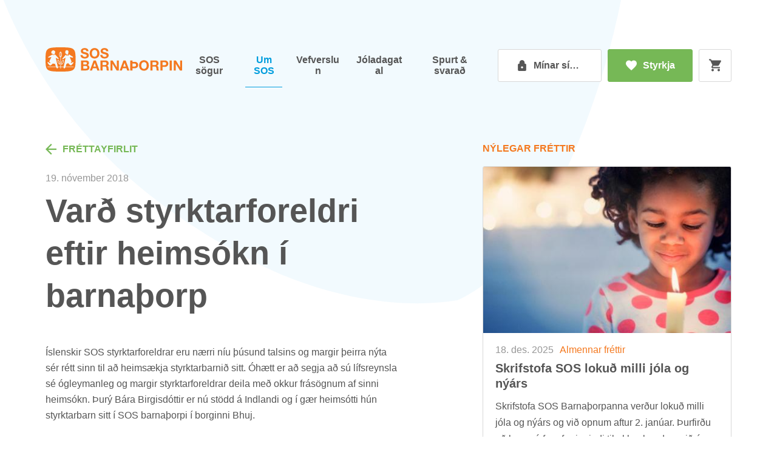

--- FILE ---
content_type: text/html; charset=utf-8
request_url: https://www.sos.is/um-sos/frettir/almennar-frettir/vard-styrktarforeldri-eftir-heimsokn-i-barnathorp/
body_size: 6518
content:



<!doctype html>
<html lang="is">
<head>
    
<meta charset="UTF-8">
<meta name="viewport" content="width=device-width, initial-scale=1">
<meta http-equiv="X-UA-Compatible" content="ie=edge">

<link rel="apple-touch-icon" sizes="180x180" href="/fav/apple-touch-icon.png">
<link rel="icon" type="image/png" sizes="32x32" href="/fav/favicon-32x32.png">
<link rel="icon" type="image/png" sizes="16x16" href="/fav/favicon-16x16.png">
<link rel="manifest" href="/fav/site.webmanifest">
<link rel="mask-icon" color="#5bbad5" href="/fav/safari-pinned-tab.svg">
<link rel="shortcut icon" href="/fav/favicon.ico">
<meta name="msapplication-TileColor" content="#da532c">
<meta name="msapplication-config" content="/fav/browserconfig.xml">
<meta name="theme-color" content="#ffffff">

<title>Var&#xF0; styrktarforeldri eftir heims&#xF3;kn &#xED; barna&#xFE;orp - SOS Barna&#xFE;orpin</title>
<meta name="description" content="">
<meta name="author" content="">

<meta property="og:title" content="Var&#xF0; styrktarforeldri eftir heims&#xF3;kn &#xED; barna&#xFE;orp">
<meta property="og:type" content="website">
<meta property="og:url" content="https://www.sos.is/um-sos/frettir/almennar-frettir/vard-styrktarforeldri-eftir-heimsokn-i-barnathorp/">
<meta property="og:site_name" content="SOS Barna&#xFE;orpin">
<meta property="og:description" content="">
<meta name="pageid" content="2814">
<meta name="pid" content="2814" />


<meta name="theme-color" content="#ffffff" />

<link rel="canonical" href="https://www.sos.is/um-sos/frettir/almennar-frettir/vard-styrktarforeldri-eftir-heimsokn-i-barnathorp/" />


        <link rel="stylesheet" href="/build/styles/styles.min.css?v=qa8Fj07uiaJPbzpWJ9D8-P4_MVJYaqAIGhXkv962o0Q" />

    <link rel="stylesheet" href="/css/RteStyles.css" />

    
    <!-- Google Tag Manager -->
    <script>
        (function (w, d, s, l, i) {
            w[l] = w[l] || []; w[l].push({
                'gtm.start':
                    new Date().getTime(), event: 'gtm.js'
            }); var f = d.getElementsByTagName(s)[0],
                j = d.createElement(s), dl = l != 'dataLayer' ? '&l=' + l : ''; j.async = true; j.src =
                    'https://ss.sos.is/qtftygki.js?id=' + i + dl; f.parentNode.insertBefore(j, f);
        })(window, document, 'script', 'dataLayer', 'GTM-PBQXQT7');</script>
    <!-- End Google Tag Manager -->

<script src="https://www.google.com/recaptcha/api.js"></script>


</head>
<body class="doc-newsArticle">
    
    <!-- Google Tag Manager (noscript) -->
    <noscript>
        <iframe src="https://ss.sos.is/ns.html?id=GTM-PBQXQT7"
                height="0" width="0" style="display:none;visibility:hidden"></iframe>
    </noscript>
    <!-- End Google Tag Manager (noscript) -->

    <div class="mypagesUpdates__image-modal d-none"><button class="mypagesUpdates__image-modal-button">
<svg xmlns="http://www.w3.org/2000/svg" height="24px" viewBox="0 0 24 24" width="24px" fill="#000000"><path d="M0 0h24v24H0V0z" fill="none" />
    <path d="M19 6.41L17.59 5 12 10.59 6.41 5 5 6.41 10.59 12 5 17.59 6.41 19 12 13.41 17.59 19 19 17.59 13.41 12 19 6.41z" />
    </svg>
</button></div>

    <div class="layout" data-scroll-container>
        
<header class="header container" id="header" data-scroll-section>
    <nav class="header__nav" aria-label="Aðalvalmynd" data-scroll>
        <div class="header__mobileHeader">

            <a href="/" class="header__logo">
                <span class="vh">Heim</span>
                <img src="/build/copy/logo-text.svg" alt="logo" class="header__logoText" />
            </a>


            <div class="header__actions">
                    <a class="button button--green button--donation header__button" href="/styrkja/">
                        <div class="icon icon-inline" data-icon="heart" aria-hidden="true"></div>

                        Styrkja
                    </a>

                <button class="header__toggle" id="menuToggle" aria-expanded="false">
                    <div class="header__line"></div>
                    <div class="header__line"></div>
                    <div class="header__line"></div>
                    <span class="vh">Opna og loka valmynd</span>
                </button>
            </div>
        </div>
        <div class="header__mobileBG" id="mobileMenu">

            <ul class="header__list">
                    <li class="header__subpage">
                            <a class="header__link h4 " href="/sos-sogur/">SOS s&#xF6;gur</a>
                    </li>
                    <li class="header__subpage">
                            <details class="header__details" data-header-details>
                                <summary class="header__link header__link--summary h4 header__link--active">
                                    <span class="header__summaryWrapper">
                                        Um SOS
                                        <span data-icon="arrow-dropdown" class="header__summaryIcon" aria-hidden="true"></span>
                                    </span>
                                </summary>

                                <ul class="header__subs">
                                            <li class="header__subItem ">
                                                <a class=" header__childlink" href="/um-sos/saga-sos/">Um samt&#xF6;kin</a>
                                            </li>
                                            <li class="header__subItem ">
                                                <a class=" header__childlink" href="/um-sos/svona-hjalpum-vid/">Svona hj&#xE1;lpum vi&#xF0;</a>
                                            </li>
                                            <li class="header__subItem ">
                                                <a class=" header__childlink" href="/um-sos/verkefnin-okkar/">Verkefnin okkar</a>
                                            </li>
                                            <li class="header__subItem ">
                                                <a class=" header__childlink" href="/um-sos/folkid/">F&#xF3;lki&#xF0;</a>
                                            </li>
                                            <li class="header__subItem ">
                                                <a class="header__childlink--active header__childlink" href="/um-sos/frettir/">Fr&#xE9;ttir</a>
                                            </li>
                                            <li class="header__subItem ">
                                                <a class=" header__childlink" href="/um-sos/fjarmal/">Fj&#xE1;rm&#xE1;l</a>
                                            </li>
                                            <li class="header__subItem ">
                                                <a class=" header__childlink" href="/um-sos/skolamal/">Sk&#xF3;lam&#xE1;l</a>
                                            </li>
                                </ul>
                            </details>
                            <a class="header__link h4 header__link--active header__desktopLink" href="/um-sos/">Um SOS</a>
                    </li>
                    <li class="header__subpage">
                            <details class="header__details" data-header-details>
                                <summary class="header__link header__link--summary h4 ">
                                    <span class="header__summaryWrapper">
                                        Vefverslun
                                        <span data-icon="arrow-dropdown" class="header__summaryIcon" aria-hidden="true"></span>
                                    </span>
                                </summary>

                                <ul class="header__subs">
										<li class="header__subItem">
											<a class=" header__childlink" href="/verslun/">Allar vörur</a>
										</li>
                                            <li class="header__subItem">
                                                <a class=" header__childlink" href="/verslun/gjafabrefin/">Gjafabr&#xE9;f</a>
                                            </li>
                                            <li class="header__subItem">
                                                <a class=" header__childlink" href="/verslun/serviettur/">Serv&#xED;ettur</a>
                                            </li>
                                </ul>
                            </details>
                            <a class="header__link h4  header__desktopLink" href="/vefverslun/">Vefverslun</a>
                    </li>
                    <li class="header__subpage">
                            <a class="header__link h4 " href="/joladagatal/">J&#xF3;ladagatal</a>
                    </li>
                    <li class="header__subpage">
                            <a class="header__link h4 " href="/spurt-og-svarad/">Spurt &amp; svara&#xF0;</a>
                    </li>
            </ul>


                <a class="button button--white header__button header__cart" href="/greida/">
                    <div class="icon header__cartIcon" data-icon="cart" aria-hidden="true"></div>

                    <span class="header__quantity hide">
0                        <span class="vh">Karfa</span>
                    </span>
                </a>

                <a class="button header__log header__mypage-button button--white header__button " href="/minar-sidur/">
                    <span class="icon icon-inline" data-icon="padlock--locked" aria-hidden="true"></span>
                    <span class="header__mypage-buttonText">
M&#xED;nar s&#xED;&#xF0;ur                    </span>
                </a>

                <a class="button button--green button--donation header__button" href="/styrkja/">
                    <div class="icon icon-inline" data-icon="heart" aria-hidden="true"></div>

                    Styrkja
                </a>
        </div>
    </nav>
</header>


        <main class="content" data-scroll-section>
            

<article class="article news container">
    <div class="article__left">
        <a href="/um-sos/frettir/almennar-frettir/" class="product__back-button link-with-icon">
            <span class="link-with-icon__icon" data-icon="arrow-right"></span>
            <span class="link-with-icon__text">Fréttayfirlit</span>
        </a>
        <span class="stories-card__date">19. n&#xF3;vember 2018</span>
        <h1 class="article__title">Var&#xF0; styrktarforeldri eftir heims&#xF3;kn &#xED; barna&#xFE;orp</h1>


        ﻿

<div class="richText list-style">
    <p>Íslenskir SOS styrktarforeldrar eru nærri níu þúsund talsins og margir þeirra nýta sér rétt sinn til að heimsækja styrktarbarnið sitt. Óhætt er að segja að sú lífsreynsla sé ógleymanleg og margir styrktarforeldrar deila með okkur frásögnum af sinni heimsókn. Þurý Bára Birgisdóttir er nú stödd á Indlandi og í gær heimsótti hún styrktarbarn sitt í SOS barnaþorpi í borginni Bhuj.</p>
<p>Þurý er á ferðalagi með systurdóttur sinni, Ingibjörgu Björnsdóttur, sem varð fyrir svo miklum áhrifum af heimsókninni að hún skráði sig strax sem <a href="https://www.sos.is/eg-vil-styrkja/gerast-styrktarforeldri/" target="_blank">SOS styrktarforeldri á heimasíðu okkar sos.is</a>.</p>
<p>Þurý var sjálf í skýjunum eftir heimsóknina í þorpið en þar styrkir hún dreng sem nú er orðinn 18 ára. „Gleðilegast þykir mér að hann er kominn á fyrsta ár í verkfræði og sækist námið vel. Þakklæti hans var fölskvalaust og fyrir þessa krakka sem koma úr erfiðum aðstæðum eins og hann skiptir það miklu máli, að þarna úti í hinum stóra heimi, er einhver sem lætur sig líf þeirra varða. Ég satt að segja hef aldrei gert mér grein fyrir því hversu mikla þýðingu þetta litla mánaðarlega framlag mitt hefur fyrir hann.“ segir Þurý.</p>
<p>Hægt er að fylgjast með ferðalagi þeirra á <a href="https://www.instagram.com/eccentric.traveler/?fbclid=IwAR2G9cHe2ixD3fy-Qoe9ilTEQZ8zFzHC6P6C3iMaw-kjZDXGPU_aZucg5oc" target="_blank">Instagram</a>.</p>
</div>

    </div>

        <div class="article__right">


                <h4 class="article__right-title small-title">Nýlegar fréttir</h4>
                <div class="article__right-list">
                        
    <a href="/um-sos/frettir/almennar-frettir/skrifstofan-lokud-milli-jola-og-nyars-2025/" class="news-card news-card--big box">
        <img src="/media/4ajbj4co/j&#xF3;l2019_st&#xFA;lka-me&#xF0;-kerti_crop_1.jpg?width=410&amp;height=300&amp;rmode=crop&amp;bgcolor=ffffff" loading="lazy" class="news-card__image" alt="Skrifstofa SOS loku&#xF0; milli j&#xF3;la og n&#xFD;&#xE1;rs" />

        <div class="news-card__content">
            <div class="news-card__date-row">
                <span class="news-card__date">18. des. 2025</span>
                    <span class="news-card__category">Almennar fr&#xE9;ttir</span>
            </div>
            <h3 class="news-card__title">Skrifstofa SOS loku&#xF0; milli j&#xF3;la og n&#xFD;&#xE1;rs</h3>

                <p class="news-card__text">
                    Skrifstofa SOS Barna&#254;orpanna ver&#240;ur loku&#240; milli j&#243;la og n&#253;&#225;rs og vi&#240; opnum aftur 2. jan&#250;ar. &#222;urfir&#240;u a&#240; koma &#225; framf&#230;ri erindi til okkar bendum vi&#240; &#225; netfangi&#240; sos@sos.is og vi&#240; sv&#246;rum &#254;&#233;r strax og sk...
                </p>
        </div>
    </a>


                        
    <a href="/um-sos/frettir/almennar-frettir/nytt-sos-blad-komid-ut-2025/" class="news-card news-card--big box">
        <img src="/media/pwda3tar/ambika-sos.jpg?width=410&amp;height=300&amp;rmode=crop&amp;bgcolor=ffffff" loading="lazy" class="news-card__image" alt="N&#xFD;tt SOS bla&#xF0; komi&#xF0; &#xFA;t" />

        <div class="news-card__content">
            <div class="news-card__date-row">
                <span class="news-card__date">15. des. 2025</span>
                    <span class="news-card__category">Almennar fr&#xE9;ttir</span>
            </div>
            <h3 class="news-card__title">N&#xFD;tt SOS bla&#xF0; komi&#xF0; &#xFA;t</h3>

                <p class="news-card__text">
                    N&#253;tt SOS bla&#240; kom &#250;t n&#250; &#237; desember og er &#254;a&#240; a&#240;gengilegt &#246;llum h&#233;r &#225; heimas&#237;&#240;unni okkar. Fors&#237;&#240;uvi&#240;tali&#240; er vi&#240; Ambiku sem &#243;lst upp &#237; SOS barna&#254;orpi &#225; Indlandi og komst &#237; fr&#233;ttir &#225; &#205;slandi &#237; sumar. H&#233;...
                </p>
        </div>
    </a>


                </div>

        </div>

</article>

        </main>

        
<footer class="footer container" data-scroll-section>
    <div class="footer__break">
        <div role="img" aria-label="Logo" class="footer__logo" data-icon="logo-mark"></div>
    </div>

    <div class="footer__info">
        <h2 class="footer__heading">SOS Barna&#xFE;orpin</h2>
        <address class="footer__address">
            Hamraborg 1, 200 K&#xF3;pavogi<br />
            <a href="https://ja.is/kort/?q=SOS%20barna%C3%BEorpin%2C%20Hamraborg%201&amp;x=358443&amp;y=404311&amp;type=map&amp;nz=14.71&amp;page=1">Sj&#xE1; kort</a><br />
            S&#xED;mi: <strong><a href="tel:+3545642910">564 2910</a></strong><br />
            Netfang: <a href="mailto:sos@sos.is">sos@sos.is</a><br />
            kt. <strong>5002892529</strong>
        </address>

        <div class="footer__hours">
            <h3 class="footer__hoursHeading">Opnunart&#xED;mi</h3>
            <span>
                M&#225;nudagur - fimmtudags 9 - 15:30<br />F&#246;studagur 9 - 13
            </span>
        </div>
    </div>

    <div class="footer__donate">
        <h2 class="footer__heading">Styrktu starfi&#xF0;</h2>
        <div class="footer__donate--list">
                <a class="footer__link" href="/styrkja/gerast-sos-foreldri/">Gerast SOS Foreldri</a><br />
                <a class="footer__link" href="/styrkja/sos-fjolskylduvinur/">SOS fj&#xF6;lskylduvinur</a><br />
                <a class="footer__link" href="/styrkja/sos-foreldri-barna-a-gaza/">SOS-foreldri barna &#xE1; Gaza</a><br />
                <a class="footer__link" href="/styrkja/sos-neydarvinur/">SOS ney&#xF0;arvinur</a><br />
                <a class="footer__link" href="/styrkja/gefa-stakt-framlag/">Gefa stakt framlag</a><br />
                <a class="footer__link" href="/styrkja/gjafabref/">Gjafabr&#xE9;f</a><br />
                <a class="footer__link" href="/styrkja/minningarkort/">Minningarkort</a><br />
                <a class="footer__link" href="/styrkja/erfdagjof/">Erf&#xF0;agj&#xF6;f</a><br />
                <a class="footer__link" href="/styrkja/felagsadild/">F&#xE9;lagsa&#xF0;ild</a><br />
                <a class="footer__link" href="/styrkja/polland-patronem/">P&#xF3;lland Patronem</a><br />
                <a class="footer__link" href="/styrkja/velgjordafyrirtaeki/">Velgj&#xF6;r&#xF0;afyrirt&#xE6;ki</a><br />
        </div>
    </div>

    <div class="footer__additionalLinks">
        <h2 class="footer__heading">Fylgdu okkur</h2>
        <div class="footer__social">
                <a href="https://www.facebook.com/sos.barnathorpin" target="_blank" data-icon="facebook" class="icon footer__facebook"><span class="vh">Facebook</span></a>
                <a href="https://twitter.com/sosbarnathorpin" target="_blank" data-icon="twitter" class="icon footer__twitter"><span class="vh">Twitter</span></a>
                <a href="https://instagram.com/sosbarnathorpin/" target="_blank" data-icon="instagram" class="icon footer__instagram"><span class="vh">Instagram</span></a>
                <a href="https://www.youtube.com/user/Barnathorpin/videos" target="_blank" data-icon="youtube" class="icon footer__youtube"><span class="vh">Youtube</span></a>
                <a href="https://www.linkedin.com/company/sos-barnathorpin/" target="_blank" data-icon="linkedin" class="icon footer__linkedin"><span class="vh">LinkedIn</span></a>
        </div>
        <div class="footer__privacyLink">
                <a class="footer__link" href="/um-sos/frettir/frettablod/">Fr&#xE9;ttabl&#xF6;&#xF0; SOS</a><br />
                <a class="footer__link" href="/um-sos/verkefnin-okkar/">Viltu styrkja &#xE1;kve&#xF0;in verkefni?</a><br />
                <a class="footer__link" href="/um-sos/stefnur-og-reglur/">Stefnur og reglur</a><br />
        </div>
    </div>

    <div class="footer__image">
            <img class="footer__image--desktop" src="/media/w2bbwtcx/sos-barnathorpin-fyrirmyndar-2025-larett.png?width=200" loading="lazy" />
        
            <img class="footer__image--mobile" src="/media/tfuhtzhb/sos-barnathorpin-fyrirmyndar-2025-lodrett.png?width=218" loading="lazy" />
    </div>
</footer>


        <div class="blob" data-scroll-section>
            <div data-scroll data-scroll-speed="-1"></div>
        </div>
    </div>

    <svg class="vh">
        <path id="sos-shape1" d="M0.886,0.115 C0.966,0.199,0.996,0.318,1,0.429 C1,0.54,0.983,0.642,0.938,0.746 C0.893,0.85,0.825,0.954,0.728,0.988 C0.632,1,0.508,0.982,0.396,0.933 C0.285,0.885,0.187,0.827,0.111,0.739 C0.034,0.65,-0.021,0.532,0.009,0.438 C0.039,0.343,0.154,0.273,0.258,0.193 C0.361,0.114,0.455,0.025,0.566,0.005 C0.677,-0.016,0.806,0.032,0.886,0.115"></path>
        <clipPath id="sos-path1" clipPathUnits="objectBoundingBox">
            <use xlink:href="#sos-shape1" />
        </clipPath>
    </svg>


    

    


    

    <script type="text/javascript" defer src="/build/scripts/scripts.min.js?v=M7eXqIHsQBz2mUtXrn7qoloGczrEdgSfLXehLnqp6yk"></script>


</body>
</html>



--- FILE ---
content_type: text/css
request_url: https://www.sos.is/build/styles/styles.min.css?v=qa8Fj07uiaJPbzpWJ9D8-P4_MVJYaqAIGhXkv962o0Q
body_size: 35173
content:
@charset "UTF-8";html,body,div,span,applet,object,iframe,h1,h2,h3,h4,h5,h6,p,blockquote,pre,a,abbr,acronym,address,big,cite,code,del,dfn,em,img,ins,kbd,q,s,samp,small,strike,strong,sub,sup,tt,var,b,u,i,center,dl,dt,dd,ol,ul,li,fieldset,form,label,legend,table,caption,tbody,tfoot,thead,tr,th,td,article,aside,canvas,details,embed,figure,figcaption,footer,header,hgroup,menu,nav,output,ruby,section,summary,time,mark,audio,video,button{margin:0;padding:0;border:0;font:inherit;font-size:100%;vertical-align:baseline}article,aside,details,figcaption,figure,footer,header,hgroup,menu,nav,section{display:block}body{line-height:1}ol,ul{list-style:none}blockquote,q{quotes:none}blockquote:before,blockquote:after,q:before,q:after{content:"";content:none}table{border-collapse:collapse;border-spacing:0}@-webkit-keyframes blink{10%{opacity:.8}0%,to{opacity:1}}@keyframes blink{10%{opacity:.8}0%,to{opacity:1}}@-webkit-keyframes cookie-crumb-1{0%{-webkit-transform:translate(-.375rem,-.125rem) rotate(20deg);transform:translate(-.375rem,-.125rem) rotate(20deg);opacity:0}25%,55%{opacity:1}to{-webkit-transform:translate(-.375rem,-.3125rem) rotate(-70deg);transform:translate(-.375rem,-.3125rem) rotate(-70deg);opacity:0}}@keyframes cookie-crumb-1{0%{-webkit-transform:translate(-.375rem,-.125rem) rotate(20deg);transform:translate(-.375rem,-.125rem) rotate(20deg);opacity:0}25%,55%{opacity:1}to{-webkit-transform:translate(-.375rem,-.3125rem) rotate(-70deg);transform:translate(-.375rem,-.3125rem) rotate(-70deg);opacity:0}}@-webkit-keyframes cookie-crumb-2{0%{-webkit-transform:translate(0,.125rem) rotate(-20deg);transform:translateY(.125rem) rotate(-20deg);opacity:0}25%,55%{opacity:1}to{-webkit-transform:translate(.3125rem,-.3125rem) rotate(-130deg);transform:translate(.3125rem,-.3125rem) rotate(-130deg);opacity:0}}@keyframes cookie-crumb-2{0%{-webkit-transform:translate(0,.125rem) rotate(-20deg);transform:translateY(.125rem) rotate(-20deg);opacity:0}25%,55%{opacity:1}to{-webkit-transform:translate(.3125rem,-.3125rem) rotate(-130deg);transform:translate(.3125rem,-.3125rem) rotate(-130deg);opacity:0}}@-webkit-keyframes cookie-crumb-3{0%{-webkit-transform:translate(.125rem,.375rem) rotate(70deg);transform:translate(.125rem,.375rem) rotate(70deg);opacity:0}25%,55%{opacity:1}to{-webkit-transform:translate(.5625rem,.5625rem) rotate(220deg);transform:translate(.5625rem,.5625rem) rotate(220deg);opacity:0}}@keyframes cookie-crumb-3{0%{-webkit-transform:translate(.125rem,.375rem) rotate(70deg);transform:translate(.125rem,.375rem) rotate(70deg);opacity:0}25%,55%{opacity:1}to{-webkit-transform:translate(.5625rem,.5625rem) rotate(220deg);transform:translate(.5625rem,.5625rem) rotate(220deg);opacity:0}}@-webkit-keyframes rotation{0%{-webkit-transform:translate(-50%,-50%) rotate(0deg);transform:translate(-50%,-50%) rotate(0)}to{-webkit-transform:translate(-50%,-50%) rotate(360deg);transform:translate(-50%,-50%) rotate(360deg)}}@keyframes rotation{0%{-webkit-transform:translate(-50%,-50%) rotate(0deg);transform:translate(-50%,-50%) rotate(0)}to{-webkit-transform:translate(-50%,-50%) rotate(360deg);transform:translate(-50%,-50%) rotate(360deg)}}.button-loader{display:none}.button-loader__inner{position:relative}.spinner,.spinner span{width:1.75rem;height:1.75rem;border-radius:50%}.spinner{border:.125rem solid rgb(246.3974358974,150.2051282051,80.6025641026);-webkit-animation:rotate 1s infinite linear;animation:rotate 1s infinite linear}.spinner span{position:absolute;border:.125rem solid transparent;border-top:.125rem solid #e64661;top:-.125rem;left:-.125rem;-webkit-transition:border-color .4s ease-in-out;transition:border-color .4s ease-in-out}.button-success,.button-error{display:none}@keyframes rotate{0%{-webkit-transform:rotate(0deg);transform:rotate(0)}to{-webkit-transform:rotate(360deg);transform:rotate(360deg)}}@-webkit-keyframes rotate{0%{-webkit-transform:rotate(0deg);transform:rotate(0)}to{-webkit-transform:rotate(360deg);transform:rotate(360deg)}}.button{display:-webkit-box;display:-ms-flexbox;display:flex;-webkit-box-align:center;-ms-flex-align:center;align-items:center;-webkit-box-orient:horizontal;-webkit-box-direction:normal;-ms-flex-flow:row nowrap;flex-flow:row nowrap;-webkit-box-pack:center;-ms-flex-pack:center;justify-content:center;width:auto;max-width:100%;min-height:3.375rem;min-width:3.375rem;margin:0;padding:0 1.875rem;overflow:hidden;background:#fff;border:.0625rem solid #d8d8d8;border-radius:.1875rem;-webkit-box-shadow:none;box-shadow:none;color:#555;font-family:sans-serif;font-size:1rem;font-weight:700;line-height:3.125rem;text-align:center;text-decoration:none;text-overflow:ellipsis;text-transform:none;vertical-align:top;white-space:nowrap;cursor:pointer;-webkit-transition:border .3s,color .3s,background .3s;transition:border .3s,color .3s,background .3s}.button--full-width{width:100%}.button--green{border-color:#76b856;background:#76b856;color:#fff}.button--green:active,.button--green:active:hover{background:#50bc1c}.button--green:hover{background:#4da722}.button--orange{border-color:#f47920;background:#f47920;color:#fff}.button--orange:active,.button--orange:active:hover{border-color:#f69651;color:#f69651}.button--orange:hover{background:#fff;color:#f47920}.button--orange-reversed{border-color:#f47920;background:#fff;color:#f47920}.button--orange-reversed:active,.button--orange-reversed:active:hover{border-color:#f69651;color:#f69651}.button--orange-reversed:hover{background:#f47920;color:#fff}.button--white{border:.0625rem solid #d8d8d8}.button--white:active,.button--white:active:hover{border-color:#f69651;color:#f69651}.button--white:hover{border-color:#f47920;color:#f47920}.button--facebook{border-color:#3b5998;background:#3b5998;color:#fff}.button--facebook:active,.button--facebook:active:hover,.button--facebook:hover{background:#3b5998}.button.disabled,.button[disabled]{background:#d8d8d8;border-color:#d8d8d8;cursor:not-allowed}@media (max-width: 35.99875rem){.svarbox__floatingButtonText{display:none!important}}.button--loader.loading{background:#d8d8d8;border-color:#d8d8d8}.button--loader.loading .button__icon,.button--loader.loading .button__text{display:none}.button--loader.loading .button-loader{display:-webkit-box;display:-ms-flexbox;display:flex}.button--loader.success .button__icon,.button--loader.success .button__text,.button--loader.success .button-loader,.button--loader.error .button__icon,.button--loader.error .button__text,.button--loader.error .button-loader,.button--loader.success .button-error{display:none}.button--loader.success .button-success,.button--loader.error .button-error{display:-webkit-box;display:-ms-flexbox;display:flex}.button--loader.error .button-success{display:none}.dev-login{background-color:#fff;position:fixed;bottom:20px;left:20px;padding:20px;-webkit-box-shadow:0 2px 30px 0 rgba(0,0,0,.1);box-shadow:0 2px 30px #0000001a;margin-bottom:5px;max-width:300px;z-index:9999;-webkit-transition:-webkit-transform .8s cubic-bezier(.645,.045,.355,1);transition:-webkit-transform .8s cubic-bezier(.645,.045,.355,1);transition:transform .8s cubic-bezier(.645,.045,.355,1);transition:transform .8s cubic-bezier(.645,.045,.355,1),-webkit-transform .8s cubic-bezier(.645,.045,.355,1)}.dev-login label{display:-webkit-box;display:-ms-flexbox;display:flex;-webkit-box-orient:vertical;-webkit-box-direction:normal;-ms-flex-direction:column;flex-direction:column}.dev-login label span{margin-bottom:.625rem}.dev-login input{margin-bottom:10px}.dev-login .button{width:100%}.dev-login:hover{-webkit-transform:translateX(0);transform:translate(0)}@font-face{font-family:sos;font-style:normal;font-weight:400;src:url(/build/fonts/sos.woff) format("woff")}@font-face{font-family:Helvetica;src:url(/build/fonts/Helvetica.woff) format("woff");font-weight:400;font-style:normal}@font-face{font-family:Helvetica;src:url(/build/fonts/Helvetica-Bold.woff) format("woff");font-weight:700;font-style:normal}input[type=text],input[type=number],input[type=email],input[type=search],input[type=tel],input[type=url],input[type=password],input[type=date]{padding:0 1.25rem;height:3.375rem;width:100%;color:#555;line-height:3.375rem;font-family:sans-serif;font-size:1rem;-webkit-box-shadow:.0625rem .25rem .25rem #efefef;box-shadow:.0625rem .25rem .25rem #efefef;border:.0625rem solid #d8d8d8;border-radius:.1875rem;background-color:#fff}input[type=text]:active,input[type=number]:active,input[type=email]:active,input[type=search]:active,input[type=tel]:active,input[type=url]:active,input[type=password]:active,input[type=date]:active{border-color:#f47920}input[type=text]::-webkit-input-placeholder,input[type=number]::-webkit-input-placeholder,input[type=email]::-webkit-input-placeholder,input[type=search]::-webkit-input-placeholder,input[type=tel]::-webkit-input-placeholder,input[type=url]::-webkit-input-placeholder,input[type=password]::-webkit-input-placeholder,input[type=date]::-webkit-input-placeholder{color:#979797}input[type=text]::-moz-placeholder,input[type=number]::-moz-placeholder,input[type=email]::-moz-placeholder,input[type=search]::-moz-placeholder,input[type=tel]::-moz-placeholder,input[type=url]::-moz-placeholder,input[type=password]::-moz-placeholder,input[type=date]::-moz-placeholder{color:#979797}input[type=text]:-ms-input-placeholder,input[type=number]:-ms-input-placeholder,input[type=email]:-ms-input-placeholder,input[type=search]:-ms-input-placeholder,input[type=tel]:-ms-input-placeholder,input[type=url]:-ms-input-placeholder,input[type=password]:-ms-input-placeholder,input[type=date]:-ms-input-placeholder{color:#979797}input[type=text]::-ms-input-placeholder,input[type=number]::-ms-input-placeholder,input[type=email]::-ms-input-placeholder,input[type=search]::-ms-input-placeholder,input[type=tel]::-ms-input-placeholder,input[type=url]::-ms-input-placeholder,input[type=password]::-ms-input-placeholder,input[type=date]::-ms-input-placeholder{color:#979797}input[type=text]::placeholder,input[type=number]::placeholder,input[type=email]::placeholder,input[type=search]::placeholder,input[type=tel]::placeholder,input[type=url]::placeholder,input[type=password]::placeholder,input[type=date]::placeholder{color:#979797}input[type=number]::-webkit-inner-spin-button,input[type=number]::-webkit-outer-spin-button{-webkit-appearance:none;appearance:none;margin:0}select{padding:0 1.875rem 0 1.25rem;height:3.375rem;width:100%;color:#555;line-height:3.375rem;font-family:sans-serif;font-size:1rem;background-color:#fff;background-image:url("data:image/svg+xml,%3Csvg width='10' height='5' fill='none' xmlns='http://www.w3.org/2000/svg'%3E%3Cpath d='M0 0l5 5 5-5H0z' fill='%23555'/%3E%3C/svg%3E");background-repeat:no-repeat;background-position:right .7em top 50%;background-size:.65em auto;-webkit-box-shadow:.0625rem .25rem .25rem #efefef;box-shadow:.0625rem .25rem .25rem #efefef;border:.0625rem solid #d8d8d8;border-radius:.1875rem;-webkit-appearance:none;-moz-appearance:none;appearance:none}select:hover{border-color:#555}select:focus{outline-color:#f47920}label{display:-webkit-box;display:-ms-flexbox;display:flex;font-size:1rem;font-weight:700;color:#555;cursor:pointer}fieldset{display:-webkit-box;display:-ms-flexbox;display:flex;-webkit-box-orient:vertical;-webkit-box-direction:normal;-ms-flex-direction:column;flex-direction:column}legend{font-weight:700}textarea{padding:.625rem 1.25rem;width:100%;min-height:7em;color:#555;line-height:1.5;font-family:sans-serif;font-size:1rem;-webkit-box-shadow:.0625rem .25rem .25rem #efefef;box-shadow:.0625rem .25rem .25rem #efefef;border:.0625rem solid #d8d8d8;border-radius:.1875rem;background-color:#fff}textarea:active{border-color:#f47920}.form__searchWrapper{position:relative}.form__searchWrapper input{padding-right:2.5rem}.form__searchButton{position:absolute;top:0;right:0;bottom:0;width:2.1875rem;background-color:transparent;border:0;cursor:pointer}.form__searchButton input{padding-right:2.5rem}.form__currencyWrapper{display:-webkit-box;display:-ms-flexbox;display:flex}.form__currency{display:grid;place-items:center;padding:0 1.25rem;background-color:#efefef;border:.0625rem solid #d8d8d8;border-left:0;-webkit-box-shadow:.0625rem .25rem .25rem #efefef;box-shadow:.0625rem .25rem .25rem #efefef}.form__legend--radio{margin-bottom:1.25rem}.form__label--radio{display:grid;grid-template-columns:auto 1fr;gap:.625rem;-webkit-box-align:center;-ms-flex-align:center;align-items:center}.form__label--radio+.form__label--radio:not(.mypageSettingsForm__radio--field){margin-top:.9375rem}input:checked+*+.form__text--radio{color:#f47920}input:checked+*+.form__text--checkbox{color:#f47920}input:-moz-read-only{color:#afafaf;cursor:default}input:read-only{color:#afafaf;cursor:default}.form__customRadio{position:relative;height:1.5rem;width:1.5rem;border:.0625rem solid #d8d8d8;border-radius:50%;background-color:#fff}input:checked+.form__customRadio{border-color:#f47920}input:checked+.form__customRadio:after{content:"";position:absolute;inset:0;width:1rem;height:1rem;margin:auto;border-radius:50%;background-color:#f47920}input:focus+.form__customRadio{border-color:#f47920}.form__customCheckbox{position:relative;height:1.5rem;width:1.5rem;border:.0625rem solid #d8d8d8;border-radius:.25rem;background-color:#fff}input:checked+.form__customCheckbox{border-color:#f47920;background-color:#f47920}input:checked+.form__customCheckbox:before{content:"j";display:-webkit-box;display:-ms-flexbox;display:flex;position:absolute;inset:0;width:1rem;height:1rem;margin:auto;border-radius:50%;font-family:sos;font-size:1rem;font-style:normal;font-variant:normal;font-weight:400;color:#fff}input:focus+.form__customCheckbox{border-color:#f47920}.form__buttonRadio{display:grid;grid-template-columns:1fr;grid-template-rows:1.125rem 1.5rem 1.125rem;gap:.3125rem;place-items:center;cursor:pointer;padding:.9375rem;margin:-.9375rem;text-align:center;background-color:#fff;border:.0625rem solid #d8d8d8;border-radius:.1875rem;-webkit-transition:color 125ms ease-in,border-color 125ms ease-in;transition:color 125ms ease-in,border-color 125ms ease-in}.form__buttonRadio--small{grid-template-rows:1.125rem 1.5rem}.form__buttonRadio:hover,input:checked+.form__buttonRadio{color:#f47920;border-color:#f47920}.form__buttonRadio--label{display:block;margin:.9375rem}.form__buttonRadioPrefix{grid-row:1;font-size:.8125rem}.form__buttonRadioAmount{grid-row:2;font-weight:700;font-size:1.25rem}.form__buttonRadioSuffix{grid-row:3;font-size:.8125rem}.form__buttonRadio--parent-form{pointer-events:none}.form__label--input{display:-webkit-box;display:-ms-flexbox;display:flex;-webkit-box-orient:vertical;-webkit-box-direction:normal;-ms-flex-direction:column;flex-direction:column}.form__label--input>.form__currencyWrapper,.form__label--input>textarea,.form__label--input>input,.form__label--input>select{margin:.75rem 0}@media (min-width: 36rem){.form__label--input>.form__currencyWrapper,.form__label--input>textarea,.form__label--input>input,.form__label--input>select{margin:1.25rem 0}}.form__increment{display:grid;grid-template-columns:3.5rem 4.375rem 3.5rem}.form__increment--small{grid-template-columns:2.75rem 2.75rem 2.75rem}.form__increment--small .form__incrementInput{height:2.75rem}.form__incrementButton{display:grid;place-items:center;width:100%;height:100%;text-align:center;border:.0625rem solid #d8d8d8;border-radius:0;-webkit-box-shadow:none;box-shadow:none;background-color:#fff}.form__incrementButton:first-of-type{border-top-left-radius:.1875rem;border-bottom-left-radius:.1875rem}.form__incrementButton:last-of-type{border-top-right-radius:.1875rem;border-bottom-right-radius:.1875rem}.form__incrementButton [data-icon]{background-color:transparent;font-size:.875rem}.form__incrementButton:active{border-color:#f47920}.form__incrementButton:active [data-icon]{color:#f47920}.form__incrementButton:disabled{color:#afafaf}.form__incrementInput.form__incrementInput{padding:0;text-align:center;font-weight:700;border-top:.0625rem solid #d8d8d8;border-bottom:.0625rem solid #d8d8d8;border-left:0;border-right:0;border-radius:0;background-color:#fff;-webkit-box-shadow:none;box-shadow:none;pointer-events:none}.form__errorMsg{padding:.625rem 1.25rem;color:#cc0017;background-color:#fff4f6;border:.0625rem solid #cc0017;border-radius:.1875rem}.form__text--info{margin:.625rem 0 1.5625rem;font-size:.875rem}.vh{position:absolute;padding:0;width:1px;height:1px;overflow:hidden;border:0;white-space:nowrap;clip:rect(0,0,0,0);clip-path:inset(50%)}.vh-focusable:active,.vh-focusable:focus{position:static;width:auto;height:auto;overflow:visible;white-space:normal;clip:auto;clip-path:none}.content{-webkit-box-flex:1;-ms-flex:1;flex:1}.container{width:100%;margin:0 auto;padding:0 1.25rem}@media (min-width: 20.0625rem){.container{padding:0 1.875rem}}@media (min-width: 36rem){.container{padding:0 2.5rem;max-width:90rem}}@media (min-width: 62rem){.container{padding:0 3.125rem}}@media (min-width: 80rem){.container{padding:0 4.6875rem}}.container--content{max-width:53.125rem;margin:0 auto;padding:0 1.25rem;-webkit-box-sizing:content-box;box-sizing:content-box}@media (min-width: 20.0625rem){.container--content{padding:0 1.875rem}}@media (min-width: 36rem){.container--content{padding:0 2.5rem}}@media (min-width: 62rem){.container--content{padding:0 3.125rem}}@media (min-width: 80rem){.container--content{padding:0 4.6875rem}}.container--content .container{padding:0!important}.segment{margin-top:3.75rem;margin-bottom:3.75rem}@media (min-width: 36rem){.segment{margin-top:7.5rem;margin-bottom:7.5rem}}.inline-segment{margin-bottom:1.875rem}::-moz-selection{background:#f47920;color:#fff}::selection{background:#f47920;color:#fff}::-moz-selection{background:#009ddd;color:#fff}img{max-width:100%;height:auto;vertical-align:text-bottom}svg{max-width:100%;height:auto;overflow:visible}svg path{pointer-events:none}.hide{display:none!important}.show{display:block!important}.show--flex{display:-webkit-box!important;display:-ms-flexbox!important;display:flex!important}em{font-style:italic}.umb-editPage{display:-webkit-box;display:-ms-flexbox;display:flex;-webkit-box-align:center;-ms-flex-align:center;align-items:center;-webkit-box-pack:center;-ms-flex-pack:center;justify-content:center;position:fixed;top:50%;right:0;z-index:99999;-webkit-transform:translate(50%,-50%);transform:translate(50%,-50%);width:4.8125rem;height:4.8125rem;background:#fa9fa1;color:#3645b0;border-radius:50%;font-size:4.8125rem;-webkit-transition:background .5s cubic-bezier(.645,.045,.355,1),color .5s cubic-bezier(.645,.045,.355,1),-webkit-transform .5s cubic-bezier(.645,.045,.355,1),-webkit-box-shadow .5s cubic-bezier(.645,.045,.355,1);transition:background .5s cubic-bezier(.645,.045,.355,1),color .5s cubic-bezier(.645,.045,.355,1),-webkit-transform .5s cubic-bezier(.645,.045,.355,1),-webkit-box-shadow .5s cubic-bezier(.645,.045,.355,1);transition:transform .5s cubic-bezier(.645,.045,.355,1),background .5s cubic-bezier(.645,.045,.355,1),box-shadow .5s cubic-bezier(.645,.045,.355,1),color .5s cubic-bezier(.645,.045,.355,1);transition:transform .5s cubic-bezier(.645,.045,.355,1),background .5s cubic-bezier(.645,.045,.355,1),box-shadow .5s cubic-bezier(.645,.045,.355,1),color .5s cubic-bezier(.645,.045,.355,1),-webkit-transform .5s cubic-bezier(.645,.045,.355,1),-webkit-box-shadow .5s cubic-bezier(.645,.045,.355,1)}.umb-editPage__icon{margin-right:25px;width:16px;height:16px;-webkit-transition:-webkit-transform .5s cubic-bezier(.645,.045,.355,1);transition:-webkit-transform .5s cubic-bezier(.645,.045,.355,1);transition:transform .5s cubic-bezier(.645,.045,.355,1);transition:transform .5s cubic-bezier(.645,.045,.355,1),-webkit-transform .5s cubic-bezier(.645,.045,.355,1);background:url([data-uri]) no-repeat}.umb-editPage span:not(.icon){font-size:0}.umb-editPage:hover{-webkit-transform:translate(50%,-50%) scale(2.5);transform:translate(50%,-50%) scale(2.5);background:#3645b0;-webkit-box-shadow:0 .05625rem .10625rem -1.25rem rgba(0,0,0,.471),0 .15625rem .3rem -1.25rem rgba(0,0,0,.493),0 .375rem .71875rem -1.25rem rgba(0,0,0,.528),0 1.25rem 2.375rem -1.25rem rgba(0,0,0,.65);box-shadow:0 .05625rem .10625rem -1.25rem #00000078,0 .15625rem .3rem -1.25rem #0000007e,0 .375rem .71875rem -1.25rem #00000087,0 1.25rem 2.375rem -1.25rem #000000a6;color:#fa9fa1}.umb-editPage:hover__icon{-webkit-transform:translateX(-23%) scale(.5);transform:translate(-23%) scale(.5)}.umb-editPage:active{color:#f2db09}*:focus:not(:focus-visible){outline:none}::-webkit-scrollbar{width:10px}::-webkit-scrollbar-track{background:transparent}::-webkit-scrollbar-thumb{background:#f4792080;border-radius:10px}::-webkit-scrollbar-thumb:hover{background:#f47920}html{position:relative;overflow-x:hidden;min-height:100%;-webkit-font-smoothing:antialiased;-moz-osx-font-smoothing:grayscale;-webkit-tap-highlight-color:transparent;font-size:100%}body{position:relative;display:-webkit-box;display:-ms-flexbox;display:flex;-webkit-box-orient:vertical;-webkit-box-direction:normal;-ms-flex-direction:column;flex-direction:column;min-height:100vh;margin:0;background-color:#fff;color:#555;font-family:sans-serif;line-height:1;text-align:left;-webkit-text-size-adjust:none;-moz-text-size-adjust:none;-ms-text-size-adjust:none;text-size-adjust:none;overflow-x:hidden}body *,body *:before,body *:after{-webkit-box-sizing:border-box;box-sizing:border-box}.d-none{display:none!important}.icon-inline{margin-right:.625rem}[data-icon]{display:-webkit-box;display:-ms-flexbox;display:flex;font-family:sos;font-size:1.125rem;font-style:normal;font-variant:normal;font-weight:400;background-color:transparent}[data-icon=plus]:before,[data-icon=add]:before{content:"a"}[data-icon=minus]:before,[data-icon=remove]:before{content:"b"}[data-icon=arrow-dropdown]:before{content:"c"}[data-icon=arrow-left]:before{content:"d"}[data-icon=arrow-right]:before{content:"e"}[data-icon=cake]:before{content:"f"}[data-icon=calendar]:before{content:"g"}[data-icon=card-mastercard]:before{content:"h"}[data-icon=cart]:before{content:"i"}[data-icon=checkmark]:before{content:"j"}[data-icon=heart]:before{content:"k"}[data-icon=info]:before{content:"l"}[data-icon=logo-mark]:before{content:"m"}[data-icon=logo-type]:before{content:"n"}[data-icon=padlock--locked]:before,[data-icon=padlock-locked]:before{content:"o"}[data-icon=padlock--unlocked]:before,[data-icon=padlock-unlocked]:before{content:"p"}[data-icon=payment--aur]:before,[data-icon=payment-aur]:before{content:"q"}[data-icon=payment--bill]:before,[data-icon=payment-bill]:before{content:"r"}[data-icon=payment--card]:before,[data-icon=payment-card]:before{content:"s"}[data-icon=payment--kass]:before,[data-icon=payment-kass]:before{content:"t"}[data-icon=pdf]:before{content:"u"}[data-icon=play]:before{content:"v"}[data-icon=quote]:before{content:"w"}[data-icon=search]:before{content:"x"}[data-icon=facebook]:before{content:"y"}[data-icon=instagram]:before{content:"z"}[data-icon=twitter]:before{content:"A"}[data-icon=youtube]:before{content:"B"}[data-icon=attention]:before,[data-icon=warning]:before{content:"C"}[data-icon=close]:before{content:"E"}[data-icon=linkedin]:before{content:"D"}.icon-umbraco:before{content:"F"}table{width:100%}thead th,tbody td{padding-right:.625rem}thead{font-weight:700;border-bottom:.0625rem solid #d8d8d8}thead th{padding-bottom:1.25rem}tbody tr{border-bottom:.0625rem solid #d8d8d8}tbody td{padding-top:1rem;padding-bottom:1rem}tbody td[data-title=Kvittun]{width:4.375rem}thead th:nth-last-child(1),tbody td:nth-last-child(1){text-align:right}a{color:inherit;text-decoration:none;-webkit-transition:background .3s,color .3s;transition:background .3s,color .3s}.blockquote{padding-top:1.25rem}.blockquote__wrap{position:relative;padding:2.5rem 1.875rem;border-top:.0625rem solid #f47920;border-bottom:.0625rem solid #f47920;font-weight:300;font-style:italic;line-height:130%;margin-bottom:2.5rem}@media (min-width: 36rem){.blockquote__wrap{padding:3.125rem 6.875rem}}.blockquote__wrap .blockquote__text,.blockquote__wrap .blockquote__author{display:block}.blockquote__wrap .blockquote__text{color:#f47920;font-size:2.125rem;line-height:2.75rem}.blockquote__wrap .blockquote__author{margin-top:.9375rem}.blockquote__wrap .blockquote__icon{position:absolute;top:-.9375rem;left:50%;-webkit-transform:translateX(-50%);transform:translate(-50%);padding:0 1.875rem;background:#fff;font-size:1.875rem;color:#f47920}h1,.h1,h2,.h2,h3,.h3,h4,.h4,h5,.h5,h6,.h6{margin-bottom:.55em;color:inherit;font-weight:700;line-height:117%;word-break:break-word;-ms-hyphens:none;hyphens:none}h1,.h1{font-size:2.5rem}@media (min-width: 1024px){h1,.h1{font-size:3.375rem}}h2,.h2{color:#f47920;font-size:1rem;text-transform:uppercase}h3,.h3{font-size:1.25rem}h4,.h4,h5,.h5,h6,.h6{font-size:1rem}p{margin-bottom:1.6em;font-size:1rem;line-height:1.57;word-break:break-word;-ms-hyphens:none;hyphens:none}p a{color:#f47920}p a:hover{text-decoration:underline}strong{font-weight:700}.footer{display:grid;grid-template-columns:repeat(12,1fr);gap:1.25rem 1.875rem;padding-top:3.75rem;padding-bottom:3.75rem}.footer__break{position:relative;grid-column:1/span 12;margin-bottom:.625rem;text-align:center}.footer__break:before,.footer__break:after{content:"";position:absolute;top:50%;background-color:#f47920;height:.0625rem}.footer__break:before{left:0;right:calc(50% + 3.75rem)}.footer__break:after{right:0;left:calc(50% + 3.75rem)}.footer__logo{display:inline-block;color:#f47920;font-size:1.875rem}.footer__heading{margin:0 0 1rem;color:#555;text-transform:none}.footer__info,.footer__donate,.footer__additionalLinks,.footer__image{grid-column:span 12}@media (min-width: 36rem){.footer__info,.footer__donate,.footer__additionalLinks,.footer__image{grid-column:span 6}}@media (min-width: 62rem){.footer__info,.footer__donate,.footer__additionalLinks,.footer__image{grid-column:span 3}}.footer__address{line-height:2;font-size:.8125rem}.footer__hours{font-size:.8125rem;line-height:2;margin-top:1.25rem}.footer__hoursHeading{margin:0;font-size:.8125rem;line-height:2}.footer__donate{display:grid;align-self:baseline}@media (min-width: 85.4375rem){.footer__donate--list{-webkit-column-count:2;-moz-column-count:2;column-count:2}}.footer__link{color:#f47920;font-size:.8125rem;line-height:2;-webkit-transition:color 125ms ease-in;transition:color 125ms ease-in}.footer__link:hover{color:#009ddd}.footer__social{display:-webkit-box;display:-ms-flexbox;display:flex;gap:1.25rem;margin:0 0 1rem}.footer__facebook{font-size:2rem;color:#f47920}.footer__facebook:hover{color:#3b5998}.footer__twitter{font-size:2rem;color:#f47920}.footer__twitter:hover{color:#1da1f2}.footer__instagram{font-size:2rem;color:#f47920}.footer__instagram:hover{color:#c13584}.footer__youtube{font-size:2rem;color:#f47920}.footer__youtube:hover{color:red}.footer__linkedin{font-size:2rem;color:#f47920}.footer__linkedin:hover{color:#0072b1}.footer__image img{max-width:200px;max-height:200px}.footer__image--desktop{margin-top:2.1875rem;display:none}@media (min-width: 62rem){.footer__image--desktop{display:block}}.footer__image--mobile{display:block}@media (min-width: 62rem){.footer__image--mobile{display:none}}.grid{display:grid;grid-gap:2.5rem;grid-template-columns:repeat(12,minmax(0,1fr));-webkit-box-align:start;-ms-flex-align:start;align-items:flex-start;position:relative}@media (max-width: 61.99875rem){.grid{grid-gap:1.875rem}}@media (max-width: 48.43625rem){.grid{grid-gap:0}}.header{display:-webkit-box;display:-ms-flexbox;display:flex;-webkit-box-orient:horizontal;-webkit-box-direction:normal;-ms-flex-flow:row nowrap;flex-flow:row nowrap;-webkit-box-align:center;-ms-flex-align:center;align-items:center;-webkit-box-pack:justify;-ms-flex-pack:justify;justify-content:space-between;position:relative;z-index:997;width:100%;max-width:90rem;margin:0 auto;padding-top:1.875rem;padding-bottom:1.875rem;background-color:transparent}@media (min-width: 76.25rem){.header{padding-top:3.75rem;padding-bottom:3.75rem}}.header__nav{display:-webkit-box;display:-ms-flexbox;display:flex;-webkit-box-align:center;-ms-flex-align:center;align-items:center;-webkit-box-pack:justify;-ms-flex-pack:justify;justify-content:space-between;-webkit-box-orient:vertical;-webkit-box-direction:normal;-ms-flex-direction:column;flex-direction:column;-webkit-box-flex:1;-ms-flex:1;flex:1;min-height:100%}@media (min-width: 76.25rem){.header__nav{-webkit-box-orient:horizontal;-webkit-box-direction:normal;-ms-flex-direction:row;flex-direction:row;min-height:auto}}.header__mobileHeader{display:-webkit-box;display:-ms-flexbox;display:flex;-webkit-box-pack:justify;-ms-flex-pack:justify;justify-content:space-between;-webkit-box-align:center;-ms-flex-align:center;align-items:center;min-height:2.5rem;width:100%}@media (min-width: 76.25rem){.header__mobileHeader{width:auto}}.header__mobileBG{display:none;-webkit-box-orient:vertical;-webkit-box-direction:normal;-ms-flex-direction:column;flex-direction:column;-webkit-box-flex:1;-ms-flex:1;flex:1;width:100%}@media (min-width: 76.25rem){.header__mobileBG{display:-webkit-box;display:-ms-flexbox;display:flex;-webkit-box-orient:horizontal;-webkit-box-direction:normal;-ms-flex-direction:row;flex-direction:row;-webkit-box-align:center;-ms-flex-align:center;align-items:center;margin:0 -.3125rem;-webkit-transform:translateY(.625rem);transform:translateY(.625rem);width:auto}}.header__toggle{display:-webkit-box;display:-ms-flexbox;display:flex;-webkit-box-orient:vertical;-webkit-box-direction:normal;-ms-flex-flow:column nowrap;flex-flow:column nowrap;-webkit-box-align:center;-ms-flex-align:center;align-items:center;-webkit-box-pack:center;-ms-flex-pack:center;justify-content:center;position:relative;z-index:2;height:3rem;background:transparent;cursor:pointer}.header__toggle .header__line{display:block;width:1.125rem;height:.125rem;margin:0;overflow:visible;background:#555;border:0;-webkit-transition:-webkit-transform .3s;transition:-webkit-transform .3s;transition:transform .3s;transition:transform .3s,-webkit-transform .3s}.header__toggle .header__line:nth-child(2){margin:.1875rem}.header__toggle .header__line:nth-child(2):before{content:"";display:block;width:100%;height:100%;background:inherit;-webkit-transition:-webkit-transform .3s;transition:-webkit-transform .3s;transition:transform .3s;transition:transform .3s,-webkit-transform .3s}@media (min-width: 76.25rem){.header__toggle{display:none}}.header__actions{display:-webkit-box;display:-ms-flexbox;display:flex;-webkit-box-align:center;-ms-flex-align:center;align-items:center;-webkit-column-gap:24px;-moz-column-gap:24px;column-gap:24px}@media (max-width: 565px){.header__actions .button--donation{padding:10px;max-height:34px;min-height:unset}}@media (min-width: 76.25rem){.header__actions{display:none}}.header__heart{display:inline-block;color:#76b856;padding:.625rem}@media (min-width: 76.25rem){.header__heart{display:none}}.header__heartIcon{font-size:20}.header__logo{display:-webkit-box;display:-ms-flexbox;display:flex;-webkit-box-align:center;-ms-flex-align:center;align-items:center;-webkit-box-pack:center;-ms-flex-pack:center;justify-content:center}.header__logo:hover{-webkit-box-shadow:inset 0 -.0625rem 0 rgba(255,255,255,0);box-shadow:inset 0 -.0625rem #fff0;-webkit-transition-duration:.5s;transition-duration:.5s}@media (min-width: 75rem){.header__logoMin{display:none}}@media (max-width: 565px){.header__logoText{max-height:30px}}@media (max-width: 415px){.header__logoText{max-height:20px}}.header__list{display:-webkit-box;display:-ms-flexbox;display:flex;padding:0;margin:0 .625rem 0 auto;text-align:center}@media (max-width: 76.25rem){.header__list{-webkit-box-flex:1;-ms-flex:1;flex:1;display:inline-block;width:100%;margin:0;padding-top:2.5rem;text-align:left}}.header__subpage{margin:0 .625rem;list-style:none}@media (max-width: 76.25rem){.header__subpage+.header__subpage{border-top:1px solid #d8d8d8}}.header__link{position:relative;display:inline-block;margin:0;padding:1.25rem 0;color:#555}.header__link:active,.header__link:active:hover{color:#f69651}.header__link:hover{color:#f47920}@media (min-width: 76.25rem){.header__link{padding:1.25rem 0}.header__link:after{content:"";position:absolute;bottom:.125rem;left:0;right:0;height:.0625rem;z-index:1;background-color:transparent;-webkit-transition:background-color .3s;transition:background-color .3s}.header__link--active{color:#009ddd}.header__link--active:after{background-color:currentColor}.header__link:hover:after{background-color:currentColor}}@media (min-width: 76.25rem){.header__button{margin:0 .3125rem}.header__button+.header__button{margin:0 .3125rem}}.header__cart{position:relative;overflow:visible;padding:0}@media (min-width: 76.25rem){.header__cart{-webkit-box-ordinal-group:2;-ms-flex-order:1;order:1}}.header__desktopCart{display:none}@media (min-width: 76.25rem){.header__desktopCart{display:block;position:relative;padding:0;width:3.625rem;overflow:visible}}.header__cartIcon{font-size:1.3125rem}.header__cartIcon:before{width:100%}.header__quantity{position:absolute;right:-.9375rem;top:-.9375rem;display:-webkit-box;display:-ms-flexbox;display:flex;-webkit-box-pack:center;-ms-flex-pack:center;justify-content:center;-webkit-box-align:center;-ms-flex-align:center;align-items:center;height:1.875rem;width:1.875rem;color:#fff;font-weight:700;background-color:#f47920;border-radius:50%}.header--open{position:fixed;inset:0;overflow-y:auto;background:#fff;background-color:#fff}.header--open .header__mobileBG{display:-webkit-box;display:-ms-flexbox;display:flex}.header--open .header__mobileBG .header__button{margin-top:.625rem}.header--open .header__toggle .header__line{-webkit-transform:scale(0);transform:scale(0)}.header--open .header__toggle .header__line:nth-child(2){-webkit-transform:scale(1) rotate(-45deg);transform:scale(1) rotate(-45deg)}.header--open .header__toggle .header__line:nth-child(2):before{-webkit-transform:rotate(90deg);transform:rotate(90deg)}.header__details[open] .header__link--summary~*{-webkit-animation:accordionOpen .3s ease-in-out;animation:accordionOpen .3s ease-in-out}.header__link--summary{display:block}@media (min-width: 76.25rem){.header__link--summary{display:none}}.header__link--summary::-webkit-details-marker{display:none}.header__summaryWrapper{display:-webkit-box;display:-ms-flexbox;display:flex;-webkit-box-pack:justify;-ms-flex-pack:justify;justify-content:space-between}.header__summaryIcon{margin:0 .625rem}.header__summaryIcon:before{font-size:.875rem}.header__desktopLink{display:none}@media (min-width: 76.25rem){.header__desktopLink{display:inline-block}}@media (min-width: 76.25rem){.header__showSubs{display:none}}.header__subs{margin-bottom:.625rem}@media (min-width: 76.25rem){.header__subs{display:none}}.header__subItem{padding:.9375rem 0}.header__childlink{color:#f47920}.header__childlink--active,.header__childlink:hover{color:#009ddd}.header__log--isLoggedIn{display:none}@media (min-width: 76.25rem){.header__log--isLoggedIn{display:inherit}}.header__mypage-buttonText{text-overflow:ellipsis;overflow:hidden;max-width:100px}.scroll--disabled body,.scroll--smooth,.scroll--smooth body{overflow:hidden}.scroll--smooth .layout{min-height:100vh}.scroll--dragging{-webkit-user-select:none;-moz-user-select:none;-ms-user-select:none;user-select:none}.scroll--dragging .scrollbar_thumb{width:.5rem;cursor:-webkit-grabbing;cursor:grabbing}.scroll--scrolling .scrollbar,.scroll--dragging .scrollbar{opacity:1}.scrollbar{position:fixed;top:0;right:0;bottom:0;z-index:2;-webkit-transform-origin:50% 100%;transform-origin:50% 100%;width:.625rem;height:100%;opacity:0;-webkit-transition:opacity .667s,-webkit-transform .667s;transition:opacity .667s,-webkit-transform .667s;transition:transform .667s,opacity .667s;transition:transform .667s,opacity .667s,-webkit-transform .667s}.scrollbar_thumb{position:absolute;top:0;right:0;width:.375rem;background:#f47920;cursor:-webkit-grab;cursor:grab;-webkit-transition:width .5s,background .5s;transition:width .5s,background .5s}.scrollbar_thumb:hover{width:.5rem;background:#76b856}.scrollbar:hover{opacity:1}.accordion{margin-bottom:60px}.accordion__item{width:100%;margin-bottom:1.25rem;border-top:1px solid #d8d8d8;border-bottom:1px solid #d8d8d8;-webkit-transition:border-color 125ms ease-in,height 1s ease;transition:border-color 125ms ease-in,height 1s ease}.accordion__item[open]{border-color:#f47920}.accordion__item[open] .accordion__heading{color:#f47920}.accordion__item[open] .accordion__icon:before{-webkit-transform:rotate(-45deg);transform:rotate(-45deg)}.accordion__icon{position:relative;width:1.25rem}.accordion__icon:before{position:absolute;inset:0;-webkit-transition:-webkit-transform .3s ease-in;transition:-webkit-transform .3s ease-in;transition:transform .3s ease-in;transition:transform .3s ease-in,-webkit-transform .3s ease-in}.accordion__heading{display:-webkit-box;display:-ms-flexbox;display:flex;-webkit-box-pack:justify;-ms-flex-pack:justify;justify-content:space-between;padding:1.25rem 0;margin:0;-webkit-transition:color 125ms ease-in;transition:color 125ms ease-in}.accordion__heading::marker,.accordion__heading::-webkit-details-marker{display:none}.accordion summary{cursor:pointer}.accordion__summary{display:-webkit-box;display:-ms-flexbox;display:flex;-webkit-box-pack:justify;-ms-flex-pack:justify;justify-content:space-between;gap:.625rem}.accordion__text{width:100%;margin:.625rem 0 1.875rem}.accordion__text a{color:#f47920}.accordion__item[open] summary~*{-webkit-animation:accordionOpen .3s ease-in;animation:accordionOpen .3s ease-in}@-webkit-keyframes accordionOpen{0%{opacity:0}to{opacity:1}}@keyframes accordionOpen{0%{opacity:0}to{opacity:1}}.alert{display:-webkit-box;display:-ms-flexbox;display:flex;-webkit-box-orient:horizontal;-webkit-box-direction:normal;-ms-flex-direction:row;flex-direction:row;-ms-flex-wrap:nowrap;flex-wrap:nowrap;-webkit-box-align:center;-ms-flex-align:center;align-items:center;padding:.875rem}.alert__text{margin-left:.9375rem}.alert--red{background:#f0ced4;color:#e64661;border:.0625rem solid #e64661}.alert--green{background:#cef0da;color:#76b856;border:.0625rem solid #76b856}.alert--hidden{display:none}.article{padding-top:2.5rem}@media (min-width: 48.4375rem){.article{display:-webkit-box;display:-ms-flexbox;display:flex;-webkit-box-orient:horizontal;-webkit-box-direction:normal;-ms-flex-direction:row;flex-direction:row;-ms-flex-wrap:nowrap;flex-wrap:nowrap}}@media (min-width: 48.4375rem){.article__left{-webkit-box-flex:1;-ms-flex:1 1 auto;flex:1 1 auto;padding-right:3.125rem}}@media (min-width: 62rem){.article__left{padding-right:6.25rem}}@media (min-width: 75rem){.article__left{padding-right:8.75rem}}.article__right{margin-left:auto}@media (min-width: 62rem){.article__right{-webkit-box-flex:0;-ms-flex:0 0 19.375rem;flex:0 0 19.375rem}}@media (min-width: 75rem){.article__right{-webkit-box-flex:0;-ms-flex:0 0 25.625rem;flex:0 0 25.625rem}}@media (min-width: 36rem){.article__right-list{display:-webkit-box;display:-ms-flexbox;display:flex;-webkit-box-orient:horizontal;-webkit-box-direction:normal;-ms-flex-direction:row;flex-direction:row;-ms-flex-wrap:wrap;flex-wrap:wrap;margin-left:-1.25rem}.article__right-list .news-card{margin-left:1.25rem!important;width:calc(50% - 1.25rem)}}.article__right-list .news-card{margin-left:0;margin-bottom:1.25rem}@media (min-width: 48.4375rem){.article__right-list .news-card{width:100%;margin-bottom:1.25rem}}@media (max-width: 61.99875rem){.article__right-list .news-card__date-row{-webkit-box-orient:vertical!important;-webkit-box-direction:normal!important;-ms-flex-direction:column!important;flex-direction:column!important;margin-bottom:.8125rem!important}.article__right-list .news-card__category{margin-left:0!important;margin-top:.625rem!important}.article__right-list .news-card__text{display:none}}.article__title{font-size:2.25rem;line-height:1.3}@media (min-width: 48.4375rem){.article__title{font-size:3.375rem}}.article__image{border-radius:.1875rem;overflow:hidden;margin-bottom:1.875rem}.article__image img{-o-object-fit:cover;object-fit:cover}.article-donations__image{border-radius:.1875rem}.article-donations__list{display:grid;gap:1.25rem;grid-template-columns:1fr 1fr}@media (min-width: 48.4375rem) and (max-width: 61.99875rem){.article-donations__list{grid-template-columns:1fr}}.article-donations__list .card-donations{height:100%;margin-top:0;padding:1.875rem 1.25rem}@media (min-width: 48.4375rem) and (max-width: 61.99875rem){.article-donations .article__title{font-size:2.5rem;line-height:1.3}}.article.story.container{opacity:0}.banner-block{background:#f2fafd;padding:3.125rem 0}@media (min-width: 48.4375rem){.banner-block{padding:5rem 0}}@media (min-width: 62rem){.banner-block{padding:7.5rem 0}}@media (min-width: 36rem) and (max-width: 61.99875rem){.banner-block__content{display:-webkit-box;display:-ms-flexbox;display:flex;-webkit-box-orient:vertical;-webkit-box-direction:normal;-ms-flex-direction:column;flex-direction:column;-webkit-box-pack:center;-ms-flex-pack:center;justify-content:center;-webkit-box-align:center;-ms-flex-align:center;align-items:center}}@media (min-width: 62rem){.banner-block__content{display:-webkit-box;display:-ms-flexbox;display:flex;-webkit-box-orient:horizontal;-webkit-box-direction:normal;-ms-flex-direction:row;flex-direction:row;-ms-flex-wrap:nowrap;flex-wrap:nowrap;-webkit-box-align:center;-ms-flex-align:center;align-items:center}}@media (max-width: 35.99875rem){.banner-block__left{margin-bottom:2.75rem}}@media (min-width: 36rem){.banner-block__left{padding-right:.625rem}}@media (min-width: 36rem) and (max-width: 61.99875rem){.banner-block__left{margin-bottom:3.75rem}}@media (min-width: 48.4375rem) and (max-width: 61.99875rem){.banner-block__left{max-width:37.5rem}}@media (min-width: 75rem){.banner-block__left{padding-left:3.125rem}}.banner-block__right{max-width:25.625rem}@media (min-width: 62rem){.banner-block__right{margin-left:auto}}.banner-block__title{font-size:2.125rem;line-height:2.75rem;margin-bottom:1.25rem}.banner-block__text{font-size:1rem;line-height:1.625rem}.banner-block__link{margin-top:1.875rem}.benefactorCompanyLogos__heading{display:-webkit-box;display:-ms-flexbox;display:flex;-webkit-box-orient:horizontal;-webkit-box-direction:normal;-ms-flex-flow:row nowrap;flex-flow:row nowrap;-webkit-box-pack:center;-ms-flex-pack:center;justify-content:center;border-top:.0625rem solid #f47920}.benefactorCompanyLogos__heading h6{display:inline-block;-webkit-transform:translateY(-50%);transform:translateY(-50%);padding:0 1.875rem;background:#fff;text-align:center;text-transform:uppercase}@media (max-width: 48.43625rem){.benefactorCompanyLogos__heading h6{max-width:75%;padding:0 .625rem;font-size:.875rem}}.benefactorCompanyLogos__list{display:-webkit-box;display:-ms-flexbox;display:flex;-webkit-box-orient:horizontal;-webkit-box-direction:normal;-ms-flex-flow:row wrap;flex-flow:row wrap;-webkit-box-align:center;-ms-flex-align:center;align-items:center;-ms-flex-pack:distribute;justify-content:space-around;position:relative;margin:-1.875rem;padding:3.75rem 0}.benefactorCompanyLogos__list:after{content:"";position:absolute;bottom:0;right:1.875rem;left:1.875rem;border-bottom:.0625rem solid #f47920}@media (max-width: 35.99875rem){.benefactorCompanyLogos__list li{-webkit-box-flex:0;-ms-flex:0 0 100%;flex:0 0 100%}}.benefactorCompanyLogos__list li>div{max-width:11.875rem;height:6.25rem;margin:0 auto;display:-webkit-box;display:-ms-flexbox;display:flex;-webkit-box-align:center;-ms-flex-align:center;align-items:center}@media (max-width: 35.99875rem){.benefactorCompanyLogos__list li>div{max-height:none}}.benefactorCompanyLogos__list img{display:block;width:100%;max-height:100%}@media (max-width: 35.99875rem){.benefactorCompanyLogos__list img{width:auto;margin:0 auto}}@media (max-width: 48.43625rem){.benefactorCompaniesInfo h1{font-size:2.25rem}}.benefactorCompaniesInfo__image{max-width:18.75rem;margin:1rem 0 1rem 1.875rem;float:right}@media (max-width: 61.99875rem){.benefactorCompaniesInfo__image{max-width:12.5rem}}@media (max-width: 35.99875rem){.benefactorCompaniesInfo__image{display:block;max-width:100%;margin:0 auto 1.875rem;float:none}}.benefactorCompaniesInfo__bottomText{margin-top:3.75rem;font-weight:700}.benefactorCompaniesInfo__list{max-width:75%}@media (max-width: 61.99875rem){.benefactorCompaniesInfo__list{max-width:100%}}.benefactorCompaniesInfo__item{display:-webkit-box;display:-ms-flexbox;display:flex;-webkit-box-orient:horizontal;-webkit-box-direction:normal;-ms-flex-flow:row nowrap;flex-flow:row nowrap;-webkit-box-align:start;-ms-flex-align:start;align-items:flex-start}@media (max-width: 48.43625rem){.benefactorCompaniesInfo__item{-ms-flex-wrap:wrap;flex-wrap:wrap}}.benefactorCompaniesInfo__logo{-webkit-box-flex:0;-ms-flex:0 0 11.875rem;flex:0 0 11.875rem;display:-webkit-box;display:-ms-flexbox;display:flex;-webkit-box-orient:horizontal;-webkit-box-direction:normal;-ms-flex-flow:row nowrap;flex-flow:row nowrap;-webkit-box-align:center;-ms-flex-align:center;align-items:center;-webkit-box-pack:center;-ms-flex-pack:center;justify-content:center;margin:0 1.875rem 1.875rem 0;border:.0625rem solid #d8d8d8;background:#fff;-webkit-transition:border .5s ease-in-out;transition:border .5s ease-in-out}@media (max-width: 35.99875rem){.benefactorCompaniesInfo__logo{-ms-flex-preferred-size:100%;flex-basis:100%}}.benefactorCompaniesInfo__logo:after{content:"";display:block;padding-bottom:100%}.benefactorCompaniesInfo__logo>div{margin:0 1.875rem}@media (max-width: 35.99875rem){.benefactorCompaniesInfo__logo>div{min-width:50%}}.benefactorCompaniesInfo__logo img{width:100%;vertical-align:middle}.benefactorCompaniesInfo__text h3{margin-bottom:1.25rem;-webkit-transition:color .5s ease-in-out;transition:color .5s ease-in-out}a.benefactorCompaniesInfo__item:hover h3{color:#f47920}a.benefactorCompaniesInfo__item:hover .benefactorCompaniesInfo__logo{border-color:#f47920}.benefactorSignup{margin-top:6.875rem}@media (max-width: 61.99875rem){.benefactorSignup{margin-top:0}}.benefactorSignup__right{margin-top:1.875rem}@media (max-width: 61.99875rem){.benefactorSignup__right{margin-top:0}}.benefactorSignup__text{margin-left:20%}@media (max-width: 61.99875rem){.benefactorSignup__text{margin-left:0}}.benefactorSignup__form{margin-top:1.875rem}.benefactorCompany{grid-column:span 12}@media (min-width: 62rem){.benefactorCompany{grid-column:3/span 8}}.benefactorCompany__back-link{display:-webkit-box;display:-ms-flexbox;display:flex;-webkit-box-align:center;-ms-flex-align:center;align-items:center;-webkit-column-gap:1.25rem;-moz-column-gap:1.25rem;column-gap:1.25rem;margin-bottom:1.875rem;color:#555}.benefactorCompany__back-link:hover{color:#f47920}.benefactorCompany__image-container{width:100%;background-color:#fff;border:1px solid #d8d8d8;display:-webkit-box;display:-ms-flexbox;display:flex;-webkit-box-pack:center;-ms-flex-pack:center;justify-content:center;-webkit-box-align:center;-ms-flex-align:center;align-items:center;margin-bottom:3.75rem;min-height:15.625rem}.benefactorCompany__image-container img{max-width:calc(100% - 40px)}.benefactorCompany__heading{font-size:2rem}@media (min-width: 36rem){.benefactorCompany__heading{font-size:3.375rem}}.benefactorCompany__links-container{display:-webkit-box;display:-ms-flexbox;display:flex;-webkit-column-gap:1.25rem;-moz-column-gap:1.25rem;column-gap:1.25rem}.benefactorCompany__link{color:#f47920;font-weight:700}.benefactorCompany__link:hover{color:#009ddd}.benefactorCompaniesList{grid-row-gap:0}.benefactorCompaniesList__content{grid-column:1/span 9}.benefactorCompaniesList__image{grid-column:10/span 3}.benefactorCompaniesList__companies-heading{grid-column:span 12}.benefactorCompaniesList__companies{grid-column:1/span 12;display:grid;grid-template-columns:repeat(12,minmax(0,1fr));grid-gap:1.875rem}.company-card{grid-column:span 12}@media (min-width: 36rem){.company-card{grid-column:span 6}}@media (min-width: 62rem){.company-card{grid-column:span 4}}@media (min-width: 75rem){.company-card{grid-column:span 3}}.company-card__image-container{display:-webkit-box;display:-ms-flexbox;display:flex;width:100%;height:12.5rem;-webkit-box-align:center;-ms-flex-align:center;align-items:center;-webkit-box-pack:center;-ms-flex-pack:center;justify-content:center;background-color:#fff;border:1px solid #d8d8d8;overflow:hidden}.company-card__image-container img{max-width:calc(100% - 40px)}.company-card__heading{margin:1.25rem 0}.block-title{display:-webkit-box;display:-ms-flexbox;display:flex;-webkit-box-orient:horizontal;-webkit-box-direction:normal;-ms-flex-direction:row;flex-direction:row;-ms-flex-wrap:nowrap;flex-wrap:nowrap;-webkit-box-align:end;-ms-flex-align:end;align-items:flex-end;margin-bottom:1.25rem}@media (min-width: 36rem){.block-title{margin-bottom:1.875rem}}.block-title__text{color:#f47920;font-size:1rem;line-height:1.125rem;text-transform:uppercase;margin:0}.block-title__link{display:block;position:relative;margin-left:auto;font-weight:700;color:#76b856;line-height:1.25rem}.box{-webkit-box-shadow:0 0 0 rgba(0,0,0,0);box-shadow:0 0 #0000;border:.0625rem solid #d8d8d8;-webkit-transition:-webkit-box-shadow .4s ease-in-out;transition:-webkit-box-shadow .4s ease-in-out;transition:box-shadow .4s ease-in-out;transition:box-shadow .4s ease-in-out,-webkit-box-shadow .4s ease-in-out}.box--active{border-color:#f47920}.box__title{color:#555;-webkit-transition:color .4s ease-in-out;transition:color .4s ease-in-out}@media (min-width: 48.4375rem){.box:hover{-webkit-box-shadow:.0625rem .25rem .25rem #efefef;box-shadow:.0625rem .25rem .25rem #efefef}.box:hover .box__title{color:#f47920}}@media (min-width: 48.4375rem){.calendar{display:grid;gap:3.75rem;grid-template-columns:13.125rem 1fr}}@media (min-width: 62rem){.calendar{grid-template-columns:19.375rem 1fr}}@media (min-width: 75rem){.calendar{gap:8.75rem}}@media (max-width: 48.43625rem){.calendar__left{margin-bottom:1.875rem}}.calendar__label{display:block;font-weight:700;margin-bottom:1.25rem}.calendar-days__list{display:none;gap:1.25rem;grid-template-columns:1fr 1fr}@media (min-width: 48.4375rem){.calendar-days__list{display:grid}}@media (min-width: 48.4375rem) and (max-width: 61.99875rem){.calendar-days__list{grid-template-columns:1fr}}.calendar-days__list--mobile{display:block}@media (min-width: 48.4375rem){.calendar-days__list--mobile{display:none}}.custom-dropdown{position:relative;margin-bottom:1.25rem}@media (min-width: 48.4375rem){.custom-dropdown{display:none}}.dropdown-toggle{width:100%;padding:.9375rem 1.25rem;background:#fff;border:.0625rem solid #d8d8d8;border-radius:.1875rem;font-weight:700;text-align:left;cursor:pointer;display:-webkit-box;display:-ms-flexbox;display:flex;-webkit-box-pack:justify;-ms-flex-pack:justify;justify-content:space-between;-webkit-box-align:center;-ms-flex-align:center;align-items:center;color:#555}.dropdown-toggle:after{content:"\25bc";font-size:.75rem}.dropdown-menu{display:none;position:absolute;top:100%;left:0;right:0;background:#fff;border:.0625rem solid #d8d8d8;border-radius:.1875rem;margin-top:.3125rem;max-height:18.75rem;overflow-y:auto;z-index:1000;-webkit-box-shadow:0 .25rem .5rem rgba(0,0,0,.1);box-shadow:0 .25rem .5rem #0000001a}.dropdown-menu.show{display:block}.dropdown-item{width:100%;padding:.9375rem 1.25rem;background:none;border:none;border-bottom:.0625rem solid #efefef;text-align:left;cursor:pointer;display:-webkit-box;display:-ms-flexbox;display:flex;-webkit-box-align:start;-ms-flex-align:start;align-items:flex-start;gap:.3125rem;-webkit-transition:background-color .2s;transition:background-color .2s;font-weight:700;color:#555}.dropdown-item:last-child{border-bottom:none}.dropdown-item:hover:not(:disabled){background-color:#efefef}.dropdown-item.selected{background-color:#fffcfb;color:#f47920}.dropdown-item:disabled{opacity:.5;cursor:not-allowed}.dropdown-item .calendar-days__item-number{margin-bottom:0}.calendar-days__item,.calendar-days__back{display:-webkit-box;display:-ms-flexbox;display:flex;-webkit-box-orient:vertical;-webkit-box-direction:normal;-ms-flex-direction:column;flex-direction:column;-webkit-box-align:center;-ms-flex-align:center;align-items:center;-webkit-box-pack:center;-ms-flex-pack:center;justify-content:center;border:.0625rem solid #efefef;background:#fff;border-radius:.1875rem;line-height:1;font-weight:700;-webkit-box-shadow:0 0 0 rgba(0,0,0,0);box-shadow:0 0 #0000;-webkit-transition:-webkit-box-shadow .4s ease-in-out;transition:-webkit-box-shadow .4s ease-in-out;transition:box-shadow .4s ease-in-out;transition:box-shadow .4s ease-in-out,-webkit-box-shadow .4s ease-in-out}.calendar-days__item{height:8.125rem}@media (min-width: 36rem){.calendar-days__item{height:8.75rem;font-size:1.25rem}}.calendar-days__item>span{opacity:.5}.calendar-days__back{padding:1.25rem 0;margin-bottom:1.25rem}.calendar-days__item-number{margin-bottom:.625rem}.calendar-days__item--active{border-color:#d8d8d8}.calendar-days__item--active>span{opacity:1}.calendar-days__item--active:hover{-webkit-box-shadow:.0625rem .25rem .25rem #efefef;box-shadow:.0625rem .25rem .25rem #efefef}.calendar-days__item--selected{border-color:#f47920;color:#f47920;-webkit-box-shadow:.0625rem .25rem .25rem #efefef;box-shadow:.0625rem .25rem .25rem #efefef}.changeFbImage{margin:40px 0}@media (max-width: 48.43625rem){.changeFbImage{padding-top:3rem}}@media (min-width: 48.4375rem){.changeFbImage{padding-left:3rem}}.changeFBImage__inner{padding:1.875rem;border:.0625rem solid #d8d8d8}@media (max-width: 48.43625rem){.changeFBImage__inner{text-align:center;padding-top:0}}@media (min-width: 48.4375rem){.changeFBImage__inner{display:-webkit-box;display:-ms-flexbox;display:flex;-webkit-box-orient:horizontal;-webkit-box-direction:normal;-ms-flex-direction:row;flex-direction:row;-ms-flex-wrap:nowrap;flex-wrap:nowrap;-webkit-box-align:center;-ms-flex-align:center;align-items:center;padding-left:0}}@media (max-width: 48.43625rem){.changeFBImage__inner .button{margin-top:1.875rem}}@media (min-width: 48.4375rem){.changeFBImage__inner .button{margin-left:auto}}@media (max-width: 48.43625rem){.changeFbImage__image{margin-top:-3rem;margin-bottom:1.875rem}}@media (min-width: 48.4375rem){.changeFbImage__image{margin-left:-3rem;margin-right:1.875rem}}.changeFbImage__title{margin-bottom:1.25rem}.changeFbImage__text{margin:0}@media (min-width: 36rem) and (max-width: 48.43625rem){.changeFbImage__text{max-width:31.25rem;margin:0 auto}}@media (min-width: 48.4375rem){.changeFbImage__text{padding-right:1.875rem;max-width:25rem}}@media (min-width: 62rem){.changeFbImage__text{max-width:35.4375rem}}@media (min-width: 75rem){.changeFbImage__text{max-width:45.4375rem}}.checkout{display:grid;gap:1.875rem}@media (min-width: 75rem){.checkout{grid-template-columns:1fr 1fr;grid-template-rows:60px auto}}@media (min-width: 75rem){.checkout--error{grid-template-columns:1fr 1fr;grid-template-rows:60px 72px auto}}.checkout__inputs{-webkit-box-ordinal-group:2;-ms-flex-order:1;order:1}@media (min-width: 75rem){.checkout__inputs{-webkit-box-ordinal-group:1;-ms-flex-order:0;order:0}}@media (min-width: 75rem){.checkout__list{grid-row:1/3;grid-column:2}}@media (min-width: 36rem){.checkout__cartWrapper{padding:1.875rem;border:.0625rem solid #d8d8d8;border-radius:.1875rem}}@media (min-width: 48.4375rem){.checkout__cartWrapper{padding:3.75rem}}.checkout__heading{display:block;font-size:2.25rem;margin-bottom:0}@media (min-width: 62rem){.checkout__heading{font-size:3.375rem}}.checkout__form{display:grid;grid-template-columns:1fr;gap:1.875rem}@media (min-width: 75rem){.checkout__form{grid-template-columns:repeat(6,1fr)}}.checkout__grid--6{grid-column:1}@media (min-width: 36rem){.checkout__grid--6{grid-column:span 6}}.checkout__grid--5{grid-column:1}@media (min-width: 36rem){.checkout__grid--5{grid-column:span 5}}.checkout__grid--4{grid-column:1}@media (min-width: 36rem){.checkout__grid--4{grid-column:span 4}}.checkout__grid--3{grid-column:1}@media (min-width: 36rem){.checkout__grid--3{grid-column:span 3}}.checkout__grid--2{grid-column:1}@media (min-width: 36rem){.checkout__grid--2{grid-column:span 2}}.checkout__grid--1{grid-column:1}@media (min-width: 36rem){.checkout__grid--1{grid-column:1}}.checkout__addressLabel{grid-column:span 2}@media (min-width: 62rem){.checkout__addressLabel{grid-column:1}}.checkout__address{display:grid;grid-template-columns:1fr 1fr;gap:1.875rem}@media (min-width: 62rem){.checkout__address{grid-template-columns:2.2fr 1fr 1fr}}.checkout__address:disabled{display:none}.checkout__shipping{display:grid;gap:1.875rem}@media (min-width: 26.625rem){.checkout__shipping{grid-template-columns:1fr 1fr}}@media (min-width: 62rem){.checkout__shipping{grid-template-columns:2.2fr 1fr 1fr}}.checkout__shipping:disabled{display:none}.checkout__sub{margin:0;color:#f47920;font-size:1rem;text-transform:uppercase}.checkout__orderlines{display:grid;gap:1.875rem;padding:1.875rem 0}.checkout__orderline{display:grid;grid-template-columns:1fr auto;gap:.625rem;padding-bottom:1.875rem;border-bottom:.0625rem solid #d8d8d8}@media (min-width: 36rem){.checkout__orderline{grid-template-columns:auto auto 1fr auto;gap:.625rem 1.875rem}}.checkout__orderlineImage{display:none;place-items:center;border:.0625rem solid #d8d8d8;border-radius:.1875rem;padding:.75rem}@media (min-width: 36rem){.checkout__orderlineImage{grid-row:span 2;display:grid}}.checkout__orderlineHeading{margin:0;font-size:1.125rem}@media (min-width: 36rem){.checkout__orderlineHeading{grid-column:span 3}}.checkout__orderlinePrice{grid-row:2;align-self:end}@media (min-width: 36rem){.checkout__orderlinePrice{grid-row:auto}}.checkout__orderlineAmount{font-weight:700}@media (min-width: 36rem){.checkout__orderlineAmount{display:block}}.checkout__orderlineRemove{place-self:center;grid-column:2;grid-row:1/4}@media (min-width: 36rem){.checkout__orderlineRemove{grid-row:2/3;grid-column:4;place-self:center}}.checkout__increment{align-self:end;grid-column:1}@media (min-width: 36rem){.checkout__increment{grid-column:auto}}.checkout__orderlineRemoveButton{background-color:transparent;color:#d8d8d8;-webkit-transition:color 125ms ease-in;transition:color 125ms ease-in}.checkout__orderlineRemoveButton :hover{color:#555}.checkout__total{padding-top:1.875rem}.checkout__totalWrapper{display:grid;grid-template-columns:1fr 1fr;gap:20;padding-bottom:1.25rem;border-bottom:.0625rem solid #d8d8d8}.checkout__grand{margin:0}.checkout__grandValue{display:block;font-size:1.25rem;font-weight:700}.checkout__charged{padding-top:1.25rem;margin:0}.checkout__chargedAmount{display:block;font-size:1.75rem;font-weight:700;color:#009ddd}.checkout__paymentProviders{display:-webkit-box;display:-ms-flexbox;display:flex;-webkit-box-orient:horizontal;-webkit-box-direction:normal;-ms-flex-flow:row wrap;flex-flow:row wrap;margin:-.625rem}.checkout__paymentProviderLabel{margin:.625rem}.checkout__paymentProviderBox{display:grid;grid-template-rows:1fr auto;gap:5px;-webkit-box-align:center;-ms-flex-align:center;align-items:center;height:6.25rem;min-width:8.125rem;padding:.5rem;border:.0625rem solid #d8d8d8;border-radius:.1875rem;cursor:pointer}.checkout__paymentProviderBox:hover,input:checked+.checkout__paymentProviderBox{color:#f47920;border-color:#f47920}.checkout__paymentIcon{display:block;text-align:center;font-size:2.5rem}.checkout__paymentText{font-size:.875rem;text-align:center}.checkout__legend{margin:1.875rem 0}.checkout__empty{grid-column:1/-1;margin:1.875rem 0;font-size:2.75rem}@media (min-width: 62rem){.checkout__empty{font-size:3.375rem}}.checkout_subspace{margin-top:1.875rem}.checkout__terms{display:grid;gap:1.25rem}.checkout__termsLink{color:#f47920;font-size:1.125rem}.checkout__termsLink:hover{color:#009ddd}.mypageChildCard{display:-webkit-box;display:-ms-flexbox;display:flex;-webkit-box-orient:vertical;-webkit-box-direction:normal;-ms-flex-direction:column;flex-direction:column;border:.0625rem solid #d8d8d8;padding:1.875rem;border-radius:.1875rem}.mypageChildCard__image{display:block;width:9.375rem;max-width:100%;height:9.375rem;border-radius:50%;overflow:hidden;margin:0 auto 1.25rem;-o-object-fit:cover;object-fit:cover}@media (min-width: 62rem){.mypageChildCard__image{width:11.875rem;height:11.875rem;margin-bottom:1.875rem}}.mypageChildCard__info{text-align:center}.mypageChildCard__childName{font-size:1.25rem;line-height:1.4375rem;margin:0}.mypageChildCard__childAge{font-size:.875rem;line-height:1.375rem;font-weight:700;margin:0;margin-top:.3125rem}.mypageChildCard__moreInfo{display:grid;gap:1.25rem;grid-template-columns:1fr;margin-top:1.25rem;margin-bottom:1.875rem}@media (min-width: 62rem){.mypageChildCard__moreInfo{margin-top:1.875rem}}@media (min-width: 75rem){.mypageChildCard__moreInfo{grid-template-columns:repeat(2,1fr)}}.mypageChildCard__moreInfo span,.mypageChildCard__moreInfo strong{display:block;font-size:.875rem;line-height:1.375rem}.mypageChildCard-list{display:grid;gap:1.875rem}@media (min-width: 36rem) and (max-width: 48.43625rem){.mypageChildCard-list{grid-template-columns:repeat(2,1fr)}.mypageChildCard-list--single{grid-template-columns:1fr}}.mypageChildCard__birthday-difference-icon{margin-right:.8125rem;display:none}@media (min-width: 75rem){.mypageChildCard__birthday-difference-icon{display:block}}.mypageChildCard__birthday-difference{display:-webkit-box;display:-ms-flexbox;display:flex;-webkit-box-orient:horizontal;-webkit-box-direction:normal;-ms-flex-direction:row;flex-direction:row;-ms-flex-wrap:nowrap;flex-wrap:nowrap;-webkit-box-align:end;-ms-flex-align:end;align-items:flex-end;-webkit-box-align:center;-ms-flex-align:center;align-items:center;margin-top:auto;white-space:normal;line-height:1.4;padding:.875rem 1.25rem}.content-blocks__list{display:grid;gap:1.25rem;grid-template-columns:1fr;margin-bottom:2.5rem}@media (min-width: 36rem){.content-blocks__list{grid-template-columns:repeat(2,1fr)}}@media (min-width: 62rem){.content-blocks__list{gap:1.875rem;grid-template-columns:repeat(3,1fr)}}.document-block__caption{display:block;font-weight:700;margin-bottom:1.25rem}.document-block__item{display:grid;-webkit-box-align:start;-ms-flex-align:start;align-items:start;grid-template-columns:auto 1fr;gap:.625rem;margin-top:1.25rem}.document-block__item:first-child{margin-top:0}.document-block__item-text-wrap{margin:0}.document-block__item--no-text{display:-webkit-box;display:-ms-flexbox;display:flex;-webkit-box-orient:horizontal;-webkit-box-direction:normal;-ms-flex-direction:row;flex-direction:row;-ms-flex-wrap:nowrap;flex-wrap:nowrap;-webkit-box-align:center;-ms-flex-align:center;align-items:center;gap:0}.document-block__item-icon{display:-webkit-box;display:-ms-flexbox;display:flex;-webkit-box-orient:vertical;-webkit-box-direction:normal;-ms-flex-direction:column;flex-direction:column;-webkit-box-align:center;-ms-flex-align:center;align-items:center;-webkit-box-pack:center;-ms-flex-pack:center;justify-content:center;-webkit-box-flex:0;-ms-flex:0 0 2.5rem;flex:0 0 2.5rem;height:2.5rem;margin-right:1.25rem;border:.0625rem solid #d8d8d8;border-radius:.1875rem;color:#e56353;width:100%}.document-block__item-title{color:#f47920;font-weight:700}.card-padding{padding-left:1.25rem;padding-right:1.25rem}@media (min-width: 75rem){.card-padding{padding-left:1.875rem;padding-right:1.875rem}}.donations-card{display:-webkit-box;display:-ms-flexbox;display:flex;-webkit-box-orient:vertical;-webkit-box-direction:normal;-ms-flex-direction:column;flex-direction:column;width:100%;background:#fff;margin-top:.625rem}@media (max-width: 61.99875rem){.donations-card{margin-bottom:1.25rem}}@media (min-width: 36rem){.donations-card{width:calc(50% - 1.25rem)}}@media (min-width: 75rem){.donations-card{width:calc(25% - 1.875rem);margin-top:1.25rem}}.donations-card .button{margin-top:auto;display:block}.donations-card .button.card-padding{padding-left:0;padding-right:0;margin-left:1.25rem;margin-right:1.25rem;margin-bottom:1.25rem}@media (min-width: 75rem){.donations-card .button.card-padding{margin-bottom:1.875rem;margin-left:1.875rem;margin-right:1.875rem}}@media (min-width: 36rem){.donations-card{margin-left:1.25rem}}@media (min-width: 75rem){.donations-card{margin-left:1.875rem}}.card-donations__donation-list{margin-top:auto}.card-donations__donation-list.card-padding{padding-bottom:1.25rem}@media (min-width: 75rem){.card-donations__donation-list.card-padding{padding-bottom:1.875rem}}.donations-card--large{width:100%}@media (min-width: 36rem){.donations-card--large{width:100%}}@media (min-width: 48.4375rem){.donations-card--large{width:calc(33.3333333333% - 1.25rem)}}@media (min-width: 75rem){.donations-card--large{width:calc(33.3333333333% - 1.875rem)}}.donations-card__image{-o-object-fit:cover;object-fit:cover;position:absolute;inset:0;height:100%;width:100%}.donations-card__image-wrapper{position:relative}.donations-card__image-wrapper:before{content:"";display:block;padding-top:56.25%}.donations-card__title{font-size:1.25rem;line-height:1.5625rem}.donations-card__title.card-padding{padding-top:1.25rem}@media (min-width: 75rem){.donations-card__title.card-padding{padding-top:1.875rem}}.donations-card__text{margin-bottom:1.25rem}@media (min-width: 75rem){.donations-card__text{margin-bottom:1.875rem}}.card-donations{display:-webkit-box;display:-ms-flexbox;display:flex;-webkit-box-orient:vertical;-webkit-box-direction:normal;-ms-flex-direction:column;flex-direction:column;-webkit-box-align:center;-ms-flex-align:center;align-items:center;-webkit-box-pack:center;-ms-flex-pack:center;justify-content:center;border:.0625rem solid #d8d8d8;border-radius:.1875rem;min-height:5.3125rem;margin-top:.625rem;-webkit-transition:color .4s ease-in-out,border-color .4s ease-in-out;transition:color .4s ease-in-out,border-color .4s ease-in-out}.card-donations:first-child{margin-top:0}.card-donations:hover{color:#f47920;border-color:#f47920}.card-donations__title{font-size:1rem;line-height:1.125rem;margin-bottom:1.25rem}.card-donations__price{font-size:1.25rem;line-height:1.4375rem;font-weight:700}.card-donations__text-before,.card-donations__text-after{display:block;font-size:.8125rem;line-height:.9375rem}.card-donations__text-before{margin-bottom:.3125rem}.card-donations__text-after{margin-top:.3125rem}.card-donations__donation-list--multiple .card-donations__donation-items{display:-webkit-box;display:-ms-flexbox;display:flex;-webkit-box-orient:horizontal;-webkit-box-direction:normal;-ms-flex-direction:row;flex-direction:row;-ms-flex-wrap:wrap;flex-wrap:wrap;margin-left:-.625rem;margin-top:-.625rem}.card-donations__donation-list--multiple .card-donations{margin-top:.625rem;margin-left:.625rem;width:calc(50% - .625rem)}.card-donations__donation-list--multiple .card-donations:first-child{margin-top:.625rem}.donationCustomize{position:relative;display:inline-block;border:.125rem solid white}.donationCustomize__svg{position:absolute;inset:0;width:100%}[data-type=DonationGiftcard] .donationCustomize__value{font-family:Helvetica,sans-serif;font-weight:700;color:#f47920;font-size:20px}[data-type=DonationGiftcard] .donationCustomize__value--hide{display:none}[data-type=DonationGiftcard] .donationCustomize__text{font-family:Helvetica,sans-serif;font-weight:400;color:#555;line-height:1.6;font-size:10px}[data-type=DonationMemorialcard] .donationCustomize__value,[data-type=DonationMemorialcard] .donationCustomize__text{font-family:Helvetica,sans-serif;color:#272727;font-size:14px;text-align:center;font-weight:700}@media (min-width: 36rem){.donations-list{display:-webkit-box;display:-ms-flexbox;display:flex;-webkit-box-orient:horizontal;-webkit-box-direction:normal;-ms-flex-direction:row;flex-direction:row;-ms-flex-wrap:wrap;flex-wrap:wrap;margin-left:-1.25rem}}@media (min-width: 75rem){.donations-list{margin-left:-1.875rem}}.donation-list--bottom{margin-top:.625rem}@media (min-width: 75rem){.donation-list--bottom{margin-top:1.25rem}}.donation{display:grid;grid-template-rows:auto auto auto;gap:1.875rem}@media (min-width: 62rem){.donation{grid-template-columns:1fr 1fr;grid-template-rows:auto 1fr;gap:3.75rem}}@media (min-width: 80rem){.donation{grid-gap:6.25rem;-webkit-column-gap:8.75rem;-moz-column-gap:8.75rem;column-gap:8.75rem}}.donation__giftcard .donation__image{grid-row:2;grid-column:span 1}@media (min-width: 48.4375rem){.donation__giftcard .donation__image{width:105%}}@media (min-width: 75rem){.donation__giftcard .donation__image{grid-row:1;grid-column:span 4;width:120%}}.donation__giftcard .donation__content{grid-row:3;grid-column:span 1}@media (min-width: 75rem){.donation__giftcard .donation__content{grid-row:2;grid-column:span 4}}.donation__giftcard .donation__info-text{margin-bottom:2.5rem}@media (min-width: 75rem){.donation__giftcard{grid-gap:2.5rem;-webkit-column-gap:8.75rem;-moz-column-gap:8.75rem;column-gap:8.75rem}}.donation__memorialcard .donation__image{grid-row:2;grid-column:span 1}@media (min-width: 62rem){.donation__memorialcard .donation__image{grid-column:span 2}}.donation__memorialcard .donation__content{grid-row:3;grid-column:span 1}@media (min-width: 62rem){.donation__memorialcard .donation__content{grid-column:span 2}}.donation__giftcard,.donation__memorialcard{grid-template-rows:auto auto 1fr}.donation__giftcard .donation__variants,.donation__memorialcard .donation__variants{grid-row:1;-webkit-box-pack:center;-ms-flex-pack:center;justify-content:center;margin:0}.donation__giftcard .donation__variant,.donation__memorialcard .donation__variant{margin:0;padding:.9375rem}.donation__giftcard .donation__info,.donation__memorialcard .donation__info{grid-row-start:4;grid-row-end:5}@media (min-width: 62rem){.donation__giftcard .donation__info,.donation__memorialcard .donation__info{grid-row-start:1;grid-row-end:4}}.donation__subtext{margin:.3125rem 0 0;font-size:.875rem}.donation__picture-container{padding-right:2.5rem}.donation__image{display:grid;-webkit-box-pack:center;-ms-flex-pack:center;justify-content:center}.donation__content{grid-row-start:3}@media (min-width: 62rem){.donation__content{grid-row-start:2}}@media (min-width: 62rem){.donation__info{grid-row-start:1;grid-row-end:3}}.donation__heading{font-size:2.25rem}@media (min-width: 62rem){.donation__heading{font-size:3.375rem}}.donationForm__address{display:grid;grid-template-columns:1fr 1fr;gap:1.875rem}@media (min-width: 62rem){.donationForm__address{grid-template-columns:2.2fr 1fr 1fr}}.donationForm__address:disabled{display:none}.donationForm__button{width:100%}.donation__small{margin-top:.625rem;font-weight:400}.donation__variants{grid-column:1/-1;display:-webkit-box;display:-ms-flexbox;display:flex;-webkit-box-orient:horizontal;-webkit-box-direction:normal;-ms-flex-flow:row wrap;flex-flow:row wrap;margin:0 -.9375rem -.9375rem}.donation__variants>*{margin:.9375rem}.donation__variantsHeading{display:-webkit-box;display:-ms-flexbox;display:flex;width:100%}.donation__variant{display:-webkit-box;display:-ms-flexbox;display:flex;max-width:25rem}.donation__variantBox{display:grid;grid-template-rows:2.6em 1fr;gap:.3125rem 1.875rem;background:#fff;padding:.625rem;border:.0625rem solid #d8d8d8;border-radius:.125rem;font-size:1.25rem;cursor:pointer}input:checked+.donation__variantBox{border-color:#f47920}@media (min-width: 26.625rem){.donation__variantBox{grid-template:2.6em 1fr/auto 1fr}}@media (min-width: 36rem){.donation__variantBox{padding:1.875rem}}.donation__variantImg{display:none;grid-row:1/3;max-width:6.875rem}@media (min-width: 26.625rem){.donation__variantImg{display:block}}.donation__img{margin-bottom:60px}.donation__variantHead{line-height:1.3;font-weight:700}.donation__variantText{font-weight:400;font-size:1rem}.donation__formSubHeading{display:block;font-size:1rem;font-weight:700;color:#f47920;text-transform:uppercase;margin:.625rem 0 0}@media (min-width: 48.4375rem){.donation__formSubHeading{margin:1.875rem 0 0}}.donation__text-limit{margin:.3125rem 0 0;font-size:.6875rem;font-weight:400;text-align:right}.donation__giftcard-item{padding-bottom:1.25rem;border-bottom:.0625rem dashed #d8d8d8}.donation__giftcard-item:not(:first-child){margin-top:1.875rem}.donation__giftcard-item .form__label--input{margin-bottom:.625rem}.donation__giftcard-item-header{display:-webkit-box;display:-ms-flexbox;display:flex;-webkit-box-pack:justify;-ms-flex-pack:justify;justify-content:space-between}.donation__giftcard-item-price{margin-bottom:1.875rem;display:block;font-size:1.25rem;line-height:1.4375rem;font-weight:700}.donation__giftcard-remove-btn{padding:0}.donation__add-giftcard-btn{margin-left:auto}.donation__giftcard-remove-btn,.donation__add-giftcard-btn{-webkit-transition:all .2s ease-in-out;transition:all .2s ease-in-out}.donation__giftcard-remove-btn:hover,.donation__add-giftcard-btn:hover{border-color:#f47920;color:#f47920}.donationForm{display:grid;grid-template-columns:1fr;gap:1.875rem}@media (min-width: 36rem){.donationForm{grid-template-columns:repeat(6,1fr)}}.donationForm__grid--6{grid-column:1}@media (min-width: 36rem){.donationForm__grid--6{grid-column:span 6}}.donationForm__grid--5{grid-column:1}@media (min-width: 36rem){.donationForm__grid--5{grid-column:span 5}}.donationForm__grid--4{grid-column:1}@media (min-width: 36rem){.donationForm__grid--4{grid-column:span 4}}.donationForm__grid--3{grid-column:1}@media (min-width: 36rem){.donationForm__grid--3{grid-column:span 3}}.donationForm__grid--2{grid-column:1}@media (min-width: 36rem){.donationForm__grid--2{grid-column:span 2}}.donationForm__grid--1{grid-column:1}@media (min-width: 36rem){.donationForm__grid--1{grid-column:1}}.donationForm__info{grid-column:1}@media (min-width: 36rem){.donationForm__info{grid-column:span 5}}.donationForm__ccContainer{display:grid;grid-template-columns:1fr 1fr;gap:1.875rem}@media (min-width: 62rem){.donationForm__ccContainer{grid-template-columns:2.2fr 1fr 1fr}}.donationForm__ccContainer:disabled{display:none}.donationForm__ccLabel{grid-column:span 2}@media (min-width: 62rem){.donationForm__ccLabel{grid-column:1}}.donationForm__buttonRadioWrapper{display:grid;grid-template-columns:repeat(2,1fr);gap:1.25rem;margin-right:auto;margin-top:1.25rem}@media (min-width: 75rem){.donationForm__buttonRadioWrapper{grid-template-columns:repeat(4,1fr)}}.donationForm__terms{display:grid;gap:1.25rem;margin-top:3.75rem}.donationForm__terms img{height:1.875rem}.donationForm__termsLink{color:#f47920;font-size:1.125rem}.donationForm__termsLink:hover{color:#009ddd}.education__item-image{width:100%;-o-object-fit:cover;object-fit:cover;border-radius:.1875rem;overflow:hidden}.eductaion-container{display:grid;gap:1.25rem;grid-template-columns:1fr}@media (min-width: 48.4375rem){.eductaion-container{gap:1.875rem;grid-template-columns:1fr 19.3125rem}}@media (min-width: 75rem){.eductaion-container{grid-template-columns:1fr 25.5625rem}}@media (max-width: 48.43625rem){.education__right{margin-top:2.5rem}}.education__video-item,.education__pdf-item{display:block}.education__video-list{display:grid;gap:1.25rem;grid-template-columns:1fr}@media (min-width: 36rem){.education__video-list{grid-template-columns:1fr 1fr}}@media (min-width: 48.4375rem){.education__video-list{gap:1.875rem}}.education__video-title{display:block;font-size:1.25rem;line-height:1.5625rem;font-weight:700;margin-top:1.25rem}.education__video-text{font-size:.8125rem;line-height:1.25rem;margin-top:.625rem}.education__video-image-wrap{position:relative}.education__video-icon{position:absolute;top:50%;left:50%;-webkit-transform:translate(-50%,-50%);transform:translate(-50%,-50%);z-index:1;color:#fff;font-size:3.75rem}.education__video-button-row{text-align:center;margin-top:2.5rem}@media (min-width: 36rem){.education__video-button-row{margin-top:3.75rem}}.education__pdf-list{display:grid;gap:1.25rem;grid-template-columns:repeat(2,1fr)}@media (min-width: 36rem){.education__pdf-list{grid-template-columns:repeat(4,1fr)}}@media (min-width: 48.4375rem){.education__pdf-list{gap:1.875rem;grid-template-columns:1fr 1fr}}.education__item-caption{display:block;font-size:.875rem;line-height:1.4;color:#f47920;font-weight:700;margin-top:.9375rem}.education__title-row{margin-bottom:1.25rem}@media (min-width: 20.0625rem){.education__title-row{display:-webkit-box;display:-ms-flexbox;display:flex;-webkit-box-orient:horizontal;-webkit-box-direction:normal;-ms-flex-direction:row;flex-direction:row;-ms-flex-wrap:nowrap;flex-wrap:nowrap;margin-bottom:1.875rem}.education__title-row .link{margin-left:auto}.education__title-row .small-title{margin-bottom:0}}.education__fake-image{display:-webkit-box;display:-ms-flexbox;display:flex;-webkit-box-orient:vertical;-webkit-box-direction:normal;-ms-flex-direction:column;flex-direction:column;-webkit-box-align:center;-ms-flex-align:center;align-items:center;-webkit-box-pack:center;-ms-flex-pack:center;justify-content:center;width:100%;height:100%;background:#d8d8d8}.education__fake-image [data-icon]{color:#f47920;font-size:2.5rem}.education__fake-image-caption{word-break:break-word;font-size:.75rem;margin-top:.9375rem}.filters-row{margin-bottom:1.25rem}@media (min-width: 75rem){.filters-row{margin-bottom:1.875rem}}.filters-row__form{width:100%}@media (min-width: 48.4375rem){.filters-row__form{display:-webkit-box;display:-ms-flexbox;display:flex;-webkit-box-orient:horizontal;-webkit-box-direction:normal;-ms-flex-direction:row;flex-direction:row;-ms-flex-wrap:nowrap;flex-wrap:nowrap}}@media (min-width: 62rem){.stories__filter .filters-row__item--large{-webkit-box-flex:1;-ms-flex:1 1 18.75rem;flex:1 1 18.75rem}}@media (min-width: 75rem){.stories__filter .filters-row__item--large{-webkit-box-flex:1;-ms-flex:1 1 30.5rem;flex:1 1 30.5rem}}@media (min-width: 48.4375rem){.news__filter .filters-row__item--large{-webkit-box-flex:1;-ms-flex:1 1 18.75rem;flex:1 1 18.75rem}}@media (min-width: 62rem){.news__filter .filters-row__item--large{-webkit-box-flex:1;-ms-flex:1 1 31.25rem;flex:1 1 31.25rem}}@media (min-width: 75rem){.news__filter .filters-row__item--large{-webkit-box-flex:1;-ms-flex:1 1 43.75rem;flex:1 1 43.75rem}}@media (min-width: 85.4375rem){.news__filter .filters-row__item--large{-webkit-box-flex:1;-ms-flex:1 1 59.9375rem;flex:1 1 59.9375rem}}@media (max-width: 48.43625rem){.filters-row__item{margin-top:.625rem}}@media (min-width: 48.4375rem){.filters-row__item{margin-left:1.25rem}}@media (min-width: 75rem){.filters-row__item{margin-left:1.875rem}}@media (max-width: 48.43625rem){.filters-row__item:first-child{margin-top:0}}@media (min-width: 48.4375rem){.filters-row__item:first-child{margin-left:0}}@media (min-width: 48.4375rem){.filters-row__item:not(.filters-row__item--large){-webkit-box-flex:1;-ms-flex:1 1 auto;flex:1 1 auto}}.floating{overflow:hidden;margin-bottom:2.5rem}.floating__caption{margin-bottom:1.25rem;font-size:1.25rem;line-height:1.4375rem}.floating__img-wrap{display:inline;margin-right:.9375rem;margin-bottom:.9375rem;margin-top:.4375rem}@media (min-width: 36rem){.floating__img-wrap{float:left}}.floating__img{height:auto;display:block}@media (min-width: 36rem){.foating__text{float:right}}@media (min-width: 36rem){.floating--align-right .floating__img-wrap{float:right;margin-right:0;margin-left:.9375rem}.floating--align-right .floating__text{float:left}}@media (min-width: 36rem){.floating__img--small,.floating__img--small .image-description{max-width:17.5rem}}@media (min-width: 36rem){.floating__img--default,.floating__img--default .image-description{max-width:21.25rem}}@media (min-width: 36rem){.floating__img--large,.floating__img--large .image-description{max-width:25rem}}.floating__buttons{display:-webkit-box;display:-ms-flexbox;display:flex;-webkit-box-orient:horizontal;-webkit-box-direction:normal;-ms-flex-flow:row wrap;flex-flow:row wrap;margin-top:1.875rem;gap:1.25rem}.floating.floating--benefactor h3{font-size:2.125rem;line-height:130%}.floating.floating--benefactor.floating--align-right .floating__img-wrap{margin-left:6.25rem}@media (max-width: 61.99875rem){.floating.floating--benefactor.floating--align-right .floating__img-wrap{margin-left:3.125rem}}@media (max-width: 48.43625rem){.floating.floating--benefactor.floating--align-right .floating__img-wrap{display:block;max-width:none;margin:0 auto 1.875rem 0;float:none}.floating.floating--benefactor.floating--align-right .floating__img-wrap>*{display:block;margin-left:auto;margin-right:auto}}.hero{display:grid;grid-template-columns:1fr;gap:1.875rem;margin-top:1.875rem}@media (min-width: 62rem){.hero{gap:5.625rem 1.875rem;grid-template-columns:repeat(3,1fr)}}.hero__main{grid-column:1/-1;display:grid;gap:1.25rem 1.875rem}@media (min-width: 62rem){.hero__main{grid-template-columns:1fr 2fr}}.hero__img{grid-column:2/-1;grid-row:1/span 6;place-self:center}@media (min-width: 62rem){.hero__img{-ms-flex-item-align:center;align-self:center;justify-self:end}}.hero__subheading{margin:0;color:#f47920;font-weight:700;font-size:.75rem;text-transform:uppercase}@media (min-width: 62rem){.hero__subheading{font-size:1rem}}.hero__heading{margin:0;font-size:2.25rem}@media (min-width: 62rem){.hero__heading{font-size:3.375rem}}.hero__summary,.hero__summary p{font-size:1rem}.hero__link{margin-bottom:1.25rem;color:#76b856;font-weight:700;font-size:1rem}.hero__link:hover{color:#f47920}.hero__actionHeading{margin:0;font-size:1rem;font-weight:700;color:#555;text-transform:none}.hero__buttons{display:grid;grid-template-columns:1fr 1fr;gap:1.875rem}.hero__button{display:grid;grid-template-columns:1fr;grid-template-rows:1.125rem 1.5rem 1.125rem;gap:.3125rem;place-items:center;padding:1.25rem;text-align:center;background-color:#fff;border:.0625rem solid #d8d8d8;border-radius:.1875rem;-webkit-transition:color 125ms ease-in,border-color 125ms ease-in;transition:color 125ms ease-in,border-color 125ms ease-in}.hero__button--small{grid-template-rows:1.125rem 1.5rem}.hero__button:hover{color:#f47920;border-color:#f47920}@media (min-width: 62rem) and (max-width: 74.99875rem){.hero__button{padding:.9375rem}}.hero__prefix{grid-row:1;font-size:.8125rem}.hero__amount{grid-row:2;font-weight:700;font-size:1.25rem}.hero__suffix{grid-row:3;font-size:.8125rem}.hero__card{display:-webkit-box;display:-ms-flexbox;display:flex;-webkit-box-orient:vertical;-webkit-box-direction:normal;-ms-flex-direction:column;flex-direction:column;width:100%;overflow:hidden;border-radius:.1875rem;-webkit-transition:-webkit-box-shadow .4s ease-in-out;transition:-webkit-box-shadow .4s ease-in-out;transition:box-shadow .4s ease-in-out;transition:box-shadow .4s ease-in-out,-webkit-box-shadow .4s ease-in-out}.hero__cardImg{width:100%;height:10rem;-o-object-fit:cover;object-fit:cover}@media (min-width: 36rem){.hero__cardImg{height:12.5rem}}.hero__cardContent{display:-webkit-box;display:-ms-flexbox;display:flex;-webkit-box-orient:vertical;-webkit-box-direction:normal;-ms-flex-direction:column;flex-direction:column;-webkit-box-flex:1;-ms-flex:1;flex:1;border-top:0;padding:1.25rem;border-radius:0 0 .1875rem .1875rem}@media (min-width: 48.4375rem){.hero__cardContent{padding:1.875rem}}.hero__cardHeading{font-size:1.25rem;line-height:1.5625rem}.hero__cardSummary{margin-bottom:auto!important;font-size:.8125rem}.hero__cardButton{margin-top:1.875rem;width:100%}.hero.hero--subpage .hero__img{-ms-flex-item-align:start;align-self:flex-start;margin-top:-4.375rem}@media (max-width: 61.99875rem){.hero.hero--subpage .hero__img{margin:0}}.hero.hero--subpage .hero__subheading{margin-top:3.125rem}@media (max-width: 61.99875rem){.hero.hero--subpage .hero__subheading{margin-top:0}}.hero.hero--subpage .hero__buttons{display:-webkit-box;display:-ms-flexbox;display:flex;-webkit-box-orient:horizontal;-webkit-box-direction:normal;-ms-flex-flow:row wrap;flex-flow:row wrap;width:150%}@media (max-width: 61.99875rem){.hero.hero--subpage .hero__buttons{width:100%}}.image-block{margin-bottom:2.5rem}.image-card{border-radius:.1875rem;border:.0625rem solid #d8d8d8}.image-card__image-wrap{overflow:hidden;border-radius:.1875rem .1875rem 0 0}.image-card__image{width:100%}.image-card__content{padding:1.875rem}.image-card__caption{font-weight:700;font-size:1.25rem;line-height:1.5625rem;margin-bottom:.625rem}.image-card__text{font-size:.8125rem;line-height:1.25rem}.image-card-container{display:grid;grid-template-columns:1fr;grid-gap:30px}@media (max-width: 61.99875rem){.image-card-container{grid-template-columns:1fr 1fr}}@media (max-width: 48.43625rem){.image-card-container{grid-template-columns:1fr}}.image-description{display:inline-block;color:#979797;margin-top:.625rem;font-size:.875rem;line-height:130%}.img-text-block{display:-webkit-box;display:-ms-flexbox;display:flex;margin-bottom:2.5rem;gap:40px;-webkit-box-orient:vertical;-webkit-box-direction:normal;-ms-flex-direction:column;flex-direction:column}@media (min-width: 48.4375rem){.img-text-block{-webkit-box-orient:horizontal;-webkit-box-direction:normal;-ms-flex-direction:row;flex-direction:row}}.img-text-block--align-right .img-text-block__img-wrap{-webkit-box-ordinal-group:2;-ms-flex-order:1;order:1}.img-text-block__description{margin-top:10px;display:block}@media (min-width: 36rem){.img-text-block__img--default{max-width:21.25rem}}@media (min-width: 36rem){.img-text-block__img--large{max-width:25rem}}@media (min-width: 36rem){.img-text-block__img--small{max-width:17.5rem}}.img-text-block ul{padding:0 1.25rem 1.5625rem;list-style:none;list-style-type:none}.img-text-block ul p{margin-bottom:0}.img-text-block ul li{position:relative;padding-left:1.875rem;margin-top:.625rem;line-height:1.75rem;padding-left:1.25rem}.img-text-block ul li:first-child{margin-top:0}.img-text-block ul li:before,.img-text-block ul li:after{content:"";position:absolute}.img-text-block ul li:before{position:absolute;top:.75rem;left:0;width:.3125rem;height:.3125rem;border-radius:50%;background:#f47920}.info-graph{position:relative}.info-graph__headline{position:absolute;top:-.375rem;left:50%;-webkit-transform:translateX(-50%);transform:translate(-50%);background:#fff;color:#f47920;padding:0 1.875rem;font-size:1rem;text-transform:uppercase}.info-graph__graph-number{position:absolute;top:50%;left:50%;-webkit-transform:translate(-50%,-50%);transform:translate(-50%,-50%);font-size:1.625rem;line-height:1.875rem;font-weight:700}.info-graph__graph-title{font-size:1rem;line-height:1.375rem;font-weight:700}.info-graph__graph-text{font-size:.875rem}.donut-wrap{position:relative;width:6.875rem;height:6.875rem}.donut__svg{-webkit-transform:rotate(-90deg);transform:rotate(-90deg)}.donut__svg__circle--one,.donut__svg__circle--two,.donut__svg__circle--three{stroke-dasharray:628.31853;stroke-dashoffset:628.31853;-webkit-transition:stroke-dashoffset 1.2s cubic-bezier(.99,.01,.62,.94);transition:stroke-dashoffset 1.2s cubic-bezier(.99,.01,.62,.94)}.info-graph__items{padding:1.25rem 0}@media (max-width: 48.43625rem){.info-graph__items{border-top:.0625rem solid #d8d8d8}}@media (min-width: 48.4375rem){.info-graph__items{display:-webkit-box;display:-ms-flexbox;display:flex;-webkit-box-orient:horizontal;-webkit-box-direction:normal;-ms-flex-direction:row;flex-direction:row;-ms-flex-wrap:nowrap;flex-wrap:nowrap;padding:1.875rem 0;border:.0625rem solid #d8d8d8;border-left:0;border-right:0}}.info-graph__item{display:-webkit-box;display:-ms-flexbox;display:flex;-webkit-box-orient:vertical;-webkit-box-direction:normal;-ms-flex-direction:column;flex-direction:column;-webkit-box-pack:center;-ms-flex-pack:center;justify-content:center;-webkit-box-align:center;-ms-flex-align:center;align-items:center;-webkit-box-flex:1;-ms-flex:1 1 auto;flex:1 1 auto}@media (max-width: 48.43625rem){.info-graph__item{border-bottom:.0625rem solid #d8d8d8;padding-bottom:1.25rem}.info-graph__item:first-child{border-top:0}}@media (min-width: 48.4375rem){.info-graph__item{border-left:.0625rem solid #d8d8d8}.info-graph__item:first-child{border-left:0}}@media (min-width: 62rem){.info-graph__item--graph{display:-webkit-box;display:-ms-flexbox;display:flex;-webkit-box-orient:horizontal;-webkit-box-direction:normal;-ms-flex-direction:row;flex-direction:row;-ms-flex-wrap:nowrap;flex-wrap:nowrap;-webkit-box-pack:start;-ms-flex-pack:start;justify-content:flex-start}}.info-graph__graph-content{max-width:13.75rem}@media (max-width: 61.99875rem){.info-graph__graph-content{padding-top:1.25rem}}@media (min-width: 62rem){.info-graph__graph-content{max-width:20rem;padding-left:1.875rem}}.info-graph__item-value{font-weight:700;color:#f47920;font-size:2.125rem;line-height:4rem}@media (min-width: 75rem){.info-graph__item-value{font-size:2.75rem;line-height:4rem}}.link{display:-webkit-box;display:-ms-flexbox;display:flex;-webkit-box-align:start;-ms-flex-align:start;align-items:flex-start;position:relative;margin-left:auto;font-weight:700;line-height:1.25rem}.link--green{color:#76b856}.link--green .link__text--wLine:before{background:#76b856}.link--orange{color:#f47920}.link--orange .link__text--wLine:before{background:#f47920}.link--black{color:#555}.link--black .link__text--wLine:before{background:#555}.link--black .link__icon{color:#f47920}.link__text--wLine{position:relative;padding-left:1rem}.link__text--wLine:before{content:"";position:absolute;top:50%;left:0;width:.625rem;height:.125rem;-webkit-transform:translateY(-50%);transform:translateY(-50%)}.link__icon{margin-left:10px}.link--larger{font-size:1rem;line-height:1.625rem}.link--block{display:block}.link-with-icon{display:-webkit-box;display:-ms-flexbox;display:flex;-webkit-box-orient:horizontal;-webkit-box-direction:normal;-ms-flex-direction:row;flex-direction:row;-ms-flex-wrap:nowrap;flex-wrap:nowrap;-webkit-box-align:center;-ms-flex-align:center;align-items:center;line-height:1.25rem;color:#76b856}.link-with-icon [data-icon=arrow-right]{-webkit-transform:rotate(180deg);transform:rotate(180deg)}.link-with-icon__text{font-weight:700;text-transform:uppercase}.link-with-icon__icon{margin-right:.625rem}.list-style{display:block}.list-style ul,.list-style ol{padding:0 1.25rem 1.5625rem;list-style:none;list-style-type:none}.list-style ul[style],.list-style ol[style]{list-style:none!important;list-style-type:none!important}.list-style ul li,.list-style ol li{position:relative;padding-left:1.875rem;margin-top:.625rem;line-height:1.75rem}.list-style ul li:first-child,.list-style ol li:first-child{margin-top:0}.list-style ul li:before,.list-style ol li:before{position:absolute;left:0}.list-style ul p,.list-style ol p{margin-bottom:0}.list-style ul li{padding-left:1.25rem}.list-style ul li:before,.list-style ul li:after{content:"";position:absolute}.list-style ul li:before{top:.75rem;left:0;width:.3125rem;height:.3125rem;border-radius:50%;background:#f47920}.list-style ol{counter-reset:item}.list-style ol li{counter-increment:item}.list-style ol li{padding-left:2.5rem}.list-style ol li:before{top:.0625rem;left:.625rem;content:counter(item);color:#555;font-size:.9375rem;font-weight:700;color:#f47920}.list-style--alt ul li,.list-style--alt ol li{color:#f47920;font-weight:700}.list-style--alt ul li:before,.list-style--alt ol li:before{content:"";position:absolute;top:.875rem;left:0;width:.875rem;height:.0625rem;background:#f47920}.list-style--alt ul li{padding-left:1.875rem}@media (min-width: 62rem){.list-style--alt ul li{padding-left:3.125rem}}.auth-form__form{display:none;-webkit-animation-name:fadeIn;animation-name:fadeIn;-webkit-animation-duration:1s;animation-duration:1s;-webkit-animation-fill-mode:forwards;animation-fill-mode:forwards}.auth-form__form--active{display:-webkit-box;display:-ms-flexbox;display:flex;-webkit-box-orient:vertical;-webkit-box-direction:normal;-ms-flex-direction:column;flex-direction:column;-webkit-box-align:center;-ms-flex-align:center;align-items:center}@-webkit-keyframes fadeIn{0%{opacity:0}to{opacity:1}}@keyframes fadeIn{0%{opacity:0}to{opacity:1}}.auth-form__headline{text-align:center}.auth-form__message{display:none;margin-bottom:1.25rem;padding:1.25rem 1.875rem;border-radius:.1875rem;color:#fff;-webkit-animation-name:fadeIn;animation-name:fadeIn;-webkit-animation-duration:1s;animation-duration:1s;-webkit-animation-fill-mode:forwards;animation-fill-mode:forwards}.auth-form__message--error{background-color:#e64661}.auth-form__step{display:none;-webkit-animation-name:fadeIn;animation-name:fadeIn;-webkit-animation-duration:1s;animation-duration:1s;-webkit-animation-fill-mode:forwards;animation-fill-mode:forwards}.auth-form__step--active{display:block}.auth-form__polling-container{padding:7.5rem 3.75rem}.auth-form__nav{padding:1.25rem;border-bottom:1px solid #d8d8d8;background-color:#fff}@media screen and (max-width: 40em){.auth-form__nav{padding:1.25rem}}.auth-form__nav-list{display:-webkit-box;display:-ms-flexbox;display:flex;-webkit-box-pack:center;-ms-flex-pack:center;justify-content:center;gap:1.875rem;list-style:none;margin-bottom:0}@media screen and (max-width: 40em){.auth-form__nav-list{-webkit-box-orient:vertical;-webkit-box-direction:normal;-ms-flex-direction:column;flex-direction:column;-webkit-box-align:center;-ms-flex-align:center;align-items:center;gap:.9375rem}}.auth-form__nav-button{background-color:transparent;position:relative;line-height:1.5625rem;font-weight:500;padding-top:.625rem;-webkit-transition:color .3s ease-in-out;transition:color .3s ease-in-out;color:#c2c2c2;font-size:1.25rem}.auth-form__nav-button:before{content:"";position:absolute;bottom:-1.25rem;left:0;width:100%;height:.125rem;background-color:#f47920;-webkit-transform:scaleX(0);transform:scaleX(0);-webkit-transform-origin:left;transform-origin:left;-webkit-transition:background-color .3s ease-in-out,-webkit-transform .3s ease-in-out;transition:background-color .3s ease-in-out,-webkit-transform .3s ease-in-out;transition:transform .3s ease-in-out,background-color .3s ease-in-out;transition:transform .3s ease-in-out,background-color .3s ease-in-out,-webkit-transform .3s ease-in-out}.auth-form__nav-button:hover{cursor:pointer}.auth-form__nav-button:not(.auth-form__nav-button--active):hover{color:#f47920}.auth-form__nav-button:not(.auth-form__nav-button--active):hover:before{-webkit-transform:scaleX(1);transform:scaleX(1)}@media (min-width: 20.0625rem) and (max-width: 48.43625rem){.auth-form__nav-button:before{bottom:-.375rem}}.auth-form__nav-button--active{color:#f47920}.auth-form__nav-button--active:before{background-color:#f47920;-webkit-transform:scaleX(1);transform:scaleX(1)}.auth-form__input-wrap{display:-webkit-box;display:-ms-flexbox;display:flex;-webkit-box-orient:vertical;-webkit-box-direction:normal;-ms-flex-direction:column;flex-direction:column;gap:1.25rem}.auth-form__input-wrap label{margin-bottom:1.25rem}.auth-form__submit{margin:0 auto;width:100%}.auth-form__challenge{position:relative}.auth-form__challenge-loader{margin:0 auto}.auth-form__challenge-text{position:absolute;top:50%;left:50%;-webkit-transform:translate(-50%,-50%);transform:translate(-50%,-50%);font-weight:700;font-size:20px;line-height:28px}.auth-loader{width:100px;padding:8px;aspect-ratio:1;border-radius:50%;background:#d8d8d8;--_m: conic-gradient(#0000 10%,#000), linear-gradient(#000 0 0) content-box;-webkit-mask:var(--_m);mask:var(--_m);-webkit-mask-composite:source-out;mask-composite:subtract;-webkit-animation:authLoader 1s infinite linear;animation:authLoader 1s infinite linear}@-webkit-keyframes authLoader{to{-webkit-transform:rotate(1turn);transform:rotate(1turn)}}@keyframes authLoader{to{-webkit-transform:rotate(1turn);transform:rotate(1turn)}}.auth-form{width:100%;max-width:28.125rem;margin:auto;border:.0625rem solid #d8d8d8;background:#fff}@media (min-width: 36rem){.auth-form{max-width:53.125rem}}.auth-form__step-top{display:-webkit-box;display:-ms-flexbox;display:flex;-webkit-box-orient:vertical;-webkit-box-direction:normal;-ms-flex-direction:column;flex-direction:column;-webkit-box-align:center;-ms-flex-align:center;align-items:center;text-align:center;gap:10px;margin-bottom:40px}.auth-form__step-top p:last-of-type{margin-bottom:0}.auth-form__header{margin-bottom:3.75rem;text-align:center}.auth-form__header-title{text-wrap:nowrap}@media (min-width: 20.0625rem) and (max-width: 48.43625rem){.auth-form__header-title{font-size:2.25rem}}.auth-form__bottom{margin-top:15px}.auth-form__forms{padding:3.75rem;border-radius:.1875rem;background-color:#fff}@media (min-width: 48.4375rem){.auth-form__forms{padding:3.75rem 7.5rem 7.5rem}}.auth-form__method{margin-bottom:1.875rem}.auth-form__input input{width:100%}.auth-form__bottom-text{font-size:18px}@media (max-width: 48.43625rem){.mypageContributions .responsive-table table{width:100%}.mypageContributions .responsive-table thead,.mypageContributions .responsive-table tbody,.mypageContributions .responsive-table th,.mypageContributions .responsive-table td,.mypageContributions .responsive-table tr{display:block}.mypageContributions .responsive-table thead tr{position:absolute;top:-624.9375rem;left:-624.9375rem}.mypageContributions .responsive-table tr{border-top:0;border-bottom:.0625rem solid #d8d8d8}.mypageContributions .responsive-table td{border:none;position:relative;padding-left:40%;clear:both;padding-right:0}.mypageContributions .responsive-table td:before{position:absolute;top:13px;left:0;content:attr(data-title);font-weight:700}}.mypageContributions__filters{display:grid;gap:.9375rem;-webkit-box-align:end;-ms-flex-align:end;align-items:end;margin-bottom:3.75rem}@media (min-width: 36rem){.mypageContributions__filters{grid-template-columns:repeat(2,1fr);gap:1.25rem}}@media (min-width: 48.4375rem){.mypageContributions__filters{gap:1.875rem}}@media (min-width: 62rem){.mypageContributions__filters{grid-template-columns:1fr 1fr 11.5rem 11.5rem 7.4375rem}}@media (min-width: 75rem){.mypageContributions__filters{grid-template-columns:1fr 1fr 12.125rem 12.125rem 8.0625rem}}@media (min-width: 36rem) and (max-width: 61.99875rem){.mypageContributions__filters-button{grid-column-end:-1}}@media (min-width: 36rem){.mypageContributions__filters-button{margin:1.25rem 0}}.mypageContributions__filters-button .button{width:100%}.mypagesDonations{display:grid;gap:1.875rem}@media (min-width: 62rem){.mypagesDonations{grid-template-columns:repeat(2,1fr)}}@media (min-width: 62rem){.mypagesDonations__left{padding-right:3.75rem}}.myPagesDonationForm__ccContainer{display:none}.mypageDonations__success{margin-bottom:1.875rem}@media (max-width: 74.99875rem){.mypageOverview .responsive-table table{width:100%}.mypageOverview .responsive-table thead,.mypageOverview .responsive-table tbody,.mypageOverview .responsive-table th,.mypageOverview .responsive-table td,.mypageOverview .responsive-table tr{display:block}.mypageOverview .responsive-table thead tr{position:absolute;top:-624.9375rem;left:-624.9375rem}.mypageOverview .responsive-table tr{border-top:0;border-bottom:.0625rem solid #d8d8d8}.mypageOverview .responsive-table td{border:none;position:relative;padding-left:40%;clear:both;padding-right:0}.mypageOverview .responsive-table td:before{position:absolute;top:13px;left:0;content:attr(data-title);font-weight:700}}@media (min-width: 62rem) and (max-width: 74.99875rem){.mypageOverview .responsive-table td{padding-left:30%}}.mypageSettingsForm{margin-bottom:3.75rem!important}.mypageSettingsForm,.mypagePaymentSettingsForm{max-width:39.375rem;margin:0 auto}@media (max-width: 48.43625rem){.mypageSettingsForm .form__label--input,.mypagePaymentSettingsForm .form__label--input{margin-bottom:1.25rem}}@media (min-width: 48.4375rem){.mypageSettingsForm .form__label--input,.mypagePaymentSettingsForm .form__label--input{margin-bottom:1.875rem}}@media (min-width: 48.4375rem){.mypageSettingsForm .form__label--input,.mypagePaymentSettingsForm .form__label--input{max-width:25.625rem}}.mypageSettingsForm .input--error,.mypagePaymentSettingsForm .input--error{color:#eb001b;font-weight:400;margin-top:-.3125rem}.mypageSettingsForm__caption,.mypagePaymentSettingsForm__caption{display:-webkit-box;display:-ms-flexbox;display:flex;grid-column:span 8;-webkit-box-pack:justify;-ms-flex-pack:justify;justify-content:space-between}.mypageSettingsForm__caption--link,.mypagePaymentSettingsForm__caption--link{color:#f47920;font-weight:700}.mypageSettingsForm__caption--link:hover,.mypagePaymentSettingsForm__caption--link:hover{cursor:pointer}.mypageSettingsForm__changePaymentMethod,.mypagePaymentSettingsForm__changePaymentMethod{grid-column:span 8}.mypageSettingsForm__container,.mypageSettingsForm__changePaymentMethod,.mypagePaymentSettingsForm__container,.mypagePaymentSettingsForm__changePaymentMethod{display:grid;grid-gap:.625rem 1.875rem;grid-template-columns:repeat(8,minmax(0,1fr));-webkit-box-align:start;-ms-flex-align:start;align-items:flex-start}.mypageSettingsForm__paymentMethod,.mypagePaymentSettingsForm__paymentMethod{margin-bottom:1.875rem}.mypageSettingsForm__paymentMethod>p:nth-of-type(1),.mypagePaymentSettingsForm__paymentMethod>p:nth-of-type(1){margin-bottom:.625rem}.mypageSettingsForm__paymentMethod>p,.mypagePaymentSettingsForm__paymentMethod>p{margin-bottom:0}.mypageSettingsForm__field--spanEight,.mypagePaymentSettingsForm__field--spanEight{grid-column:span 12}@media (min-width: 36rem){.mypageSettingsForm__field--spanEight,.mypagePaymentSettingsForm__field--spanEight{grid-column:span 8}}.mypageSettingsForm__field--spanFive,.mypagePaymentSettingsForm__field--spanFive{grid-column:span 12}@media (min-width: 36rem){.mypageSettingsForm__field--spanFive,.mypagePaymentSettingsForm__field--spanFive{grid-column:span 5}}.mypageSettingsForm__field--spanFour,.mypagePaymentSettingsForm__field--spanFour{grid-column:span 12}@media (min-width: 36rem){.mypageSettingsForm__field--spanFour,.mypagePaymentSettingsForm__field--spanFour{grid-column:span 4}}.mypageSettingsForm__field--spanThree,.mypagePaymentSettingsForm__field--spanThree{grid-column:span 12}@media (min-width: 36rem){.mypageSettingsForm__field--spanThree,.mypagePaymentSettingsForm__field--spanThree{grid-column:span 3}}.mypageSettingsForm__field--spanTwo,.mypagePaymentSettingsForm__field--spanTwo{grid-column:span 12}@media (min-width: 36rem){.mypageSettingsForm__field--spanTwo,.mypagePaymentSettingsForm__field--spanTwo{grid-column:span 2}}.mypageSettingsForm__radio--container,.mypagePaymentSettingsForm__radio--container{display:-webkit-box;display:-ms-flexbox;display:flex;-ms-flex-wrap:wrap;flex-wrap:wrap;margin-bottom:20px}.mypageSettingsForm__radio--legend,.mypagePaymentSettingsForm__radio--legend{width:100%}.mypageSettingsForm__radio--field,.mypagePaymentSettingsForm__radio--field{margin-top:0}.mypageSettingsForm__radio--field:nth-of-type(1),.mypagePaymentSettingsForm__radio--field:nth-of-type(1){margin-left:0}@media (min-width: 26.625rem){.mypageSettingsForm__radio--field,.mypagePaymentSettingsForm__radio--field{margin-left:20px}}.mypageSettingsForm .mypageSettingsForm__toggle-payment-form-btn,.mypageSettingsForm .mypagePaymentSettingsForm__button,.mypagePaymentSettingsForm .mypageSettingsForm__toggle-payment-form-btn,.mypagePaymentSettingsForm .mypagePaymentSettingsForm__button{min-width:-webkit-max-content;min-width:-moz-max-content;min-width:max-content}.mypageSettingsForm__radio-buttons{display:-webkit-box;display:-ms-flexbox;display:flex;-webkit-box-orient:vertical;-webkit-box-direction:normal;-ms-flex-direction:column;flex-direction:column;gap:.625rem}@media (min-width: 26.625rem){.mypageSettingsForm__radio-buttons{-webkit-box-orient:horizontal;-webkit-box-direction:normal;-ms-flex-direction:row;flex-direction:row}}.mypageSettings__payment-information{max-width:39.375rem;margin:0 auto}.mypages-back-card__container{position:relative;margin-top:4.375rem}@media (max-width: 48.43625rem){.mypages-back-card__container{margin-top:0}}.mypages-back-card__image{position:absolute;border-radius:50%;overflow:hidden;width:8.75rem;height:8.75rem;left:50%;top:0;-webkit-transform:translate(-50%,-50%);transform:translate(-50%,-50%)}@media (max-width: 48.43625rem){.mypages-back-card__image{display:none}}.mypages-back-card__title-container{padding:5.625rem 1.875rem 1.875rem;border-radius:.1875rem;border:1px solid #d8d8d8;margin-bottom:1.25rem}@media (max-width: 48.43625rem){.mypages-back-card__title-container{display:none}}.mypages-back-card__title{text-align:center}.mypages-back-card__subtitle{margin-bottom:0;text-align:center}.mypages-back-card__button{width:100%;padding:0;-webkit-box-pack:justify;-ms-flex-pack:justify;justify-content:space-between}@media (max-width: 48.43625rem){.mypages-back-card__button{border:none;-webkit-box-pack:start;-ms-flex-pack:start;justify-content:flex-start;width:auto}}.mypages-back-card__button--icon{display:-webkit-box;display:-ms-flexbox;display:flex;padding:.9375rem;border-right:1px solid #d8d8d8;-webkit-transition:border .3s;transition:border .3s}@media (max-width: 48.43625rem){.mypages-back-card__button--icon{border:none;padding:0 .9375rem 0 0}}.mypages-back-card__button--icon svg path{-webkit-transition:fill .3s;transition:fill .3s}.mypages-back-card__button--text{-webkit-box-flex:1;-ms-flex-positive:1;flex-grow:1}@media (max-width: 48.43625rem){.mypages-back-card__button--text{text-align:left}}.mypages-back-card__button:hover .mypages-back-card__button--icon{border-color:#f47920}.mypages-back-card__button:hover .mypages-back-card__button--icon svg path{fill:#f47920}.mypages-info-cards{display:grid;grid-template-columns:1fr 1fr;grid-gap:1.875rem;margin-bottom:1.875rem}@media (max-width: 48.43625rem){.mypages-info-cards{grid-template-columns:1fr}}@media (min-width: 36rem){.mypages-info-cards{margin-bottom:3.75rem}}.mypages-info-card{position:relative;border:1px solid #d8d8d8;border-radius:.1875rem;padding:5.625rem 1.875rem 1.875rem;display:-webkit-box;display:-ms-flexbox;display:flex;-webkit-box-pack:center;-ms-flex-pack:center;justify-content:center;margin-top:4.375rem;-webkit-box-orient:vertical;-webkit-box-direction:normal;-ms-flex-direction:column;flex-direction:column}.mypages-info-card__image{width:8.75rem;height:8.75rem;border-radius:50%;overflow:hidden;position:absolute;top:0;left:50%;-webkit-transform:translate(-50%,-50%);transform:translate(-50%,-50%)}.mypages-info-card__image img{-o-object-fit:cover;object-fit:cover;width:100%;height:100%}.mypages-info-card__title-container{margin-bottom:1.875rem}.mypages-info-card__title{text-align:center;font-weight:700;font-size:1.25rem;line-height:1.4375rem;margin-bottom:.3125rem}.mypages-info-card__subtitle{text-align:center;font-size:.875rem;margin-bottom:0}.mypages-info-card__text-container{display:grid;grid-template-columns:1fr 1fr;grid-gap:1.875rem;margin-bottom:1.875rem}@media (max-width: 79.99875rem){.mypages-info-card__text-container{grid-template-columns:1fr;text-align:center}}@media (max-width: 48.43625rem){.mypages-info-card__text-container{grid-template-columns:1fr 1fr;text-align:left}}@media (max-width: 26.62375rem){.mypages-info-card__text-container{grid-template-columns:1fr;text-align:center}}.mypages-info-card__text-title{font-weight:700;font-size:.875rem;line-height:1.375rem;margin-bottom:0}.mypages-info-card__text-subtitle{font-size:.875rem;line-height:1.375rem;margin-bottom:0}.mypages-info-card__sponsorship{margin-top:1.25rem;margin-bottom:0;font-size:.8125rem;line-height:1.25rem;text-align:center;color:#a5a5a5}.mypages-info-card__donate{margin-top:.625rem}.mypages-info-card__village-location{margin-top:.625rem;font-size:.875rem;line-height:2rem;color:#f47920;display:-webkit-box;display:-ms-flexbox;display:flex;-webkit-box-align:center;-ms-flex-align:center;align-items:center;-webkit-box-pack:center;-ms-flex-pack:center;justify-content:center;gap:.3125rem}.mypages-info-card__village-location:hover{color:#009ddd}@media (min-width: 26.625rem){.mypages-info-card__village-location{-webkit-box-pack:unset;-ms-flex-pack:unset;justify-content:unset}}@media (min-width: 48.4375rem){.mypages-info-card__village-location{-webkit-box-pack:center;-ms-flex-pack:center;justify-content:center}}@media (min-width: 80rem){.mypages-info-card__village-location{-webkit-box-pack:unset;-ms-flex-pack:unset;justify-content:unset}}.mypages-stories-block__link-container{display:-webkit-box;display:-ms-flexbox;display:flex;-webkit-box-pack:center;-ms-flex-pack:center;justify-content:center;margin-top:3.75rem}@media (max-width: 48.43625rem){.mypages-stories-block__link-container{margin:1.875rem 0}}.mypages-stories-block .stories-card{grid-column:span 6;width:100%;margin:0}@media (max-width: 48.43625rem){.mypages-stories-block .stories-card{grid-column:span 12}}@media (max-width: 48.43625rem){.mypages-stories-block__articles{grid-gap:1.875rem}}.mypages-update-card{display:-webkit-box;display:-ms-flexbox;display:flex;-webkit-box-orient:vertical;-webkit-box-direction:normal;-ms-flex-direction:column;flex-direction:column;border:1px solid #d8d8d8;border-radius:.1875rem;position:relative;-webkit-transition:border .3s,color .3s;transition:border .3s,color .3s}@media (max-width: 61.99875rem){.mypages-update-card{position:static}}.mypages-update-card__header{display:-webkit-box;display:-ms-flexbox;display:flex;-webkit-box-pack:justify;-ms-flex-pack:justify;justify-content:space-between;border-bottom:1px solid #d8d8d8;-webkit-transition:border .3s,color .3s;transition:border .3s,color .3s}@media (max-width: 35.99875rem){.mypages-update-card__header{-webkit-box-orient:vertical;-webkit-box-direction:normal;-ms-flex-direction:column;flex-direction:column}}.mypages-update-card__header-content{display:-webkit-box;display:-ms-flexbox;display:flex;-webkit-box-pack:justify;-ms-flex-pack:justify;justify-content:space-between;width:100%}.mypages-update-card__header-content-right{display:-webkit-box;display:-ms-flexbox;display:flex}.mypages-update-card__info-icon{display:-webkit-box;display:-ms-flexbox;display:flex;margin-right:2rem}.mypages-update-card__icon{padding:1.875rem;display:-webkit-box;display:-ms-flexbox;display:flex}.mypages-update-card__text{-webkit-box-flex:1;-ms-flex-positive:1;flex-grow:1;display:-webkit-box;display:-ms-flexbox;display:flex;-webkit-box-orient:vertical;-webkit-box-direction:normal;-ms-flex-direction:column;flex-direction:column;-webkit-box-pack:center;-ms-flex-pack:center;justify-content:center}@media (max-width: 79.99875rem){.mypages-update-card__text{padding:1.25rem 1.25rem 1.25rem 0}}.mypages-update-card__precaption{display:-webkit-box;display:-ms-flexbox;display:flex}@media (max-width: 79.99875rem){.mypages-update-card__precaption .mypages-update-card__accessible-date{display:none}}.mypages-update-card__upload-date{margin-bottom:0;margin-right:.625rem;font-size:.8125rem}.mypages-update-card__accessible-date{margin-bottom:0;font-size:.8125rem;color:#a5a5a5;margin-top:1.25rem}@media (max-width: 79.99875rem){.mypages-update-card__accessible-date{display:block}}.mypages-update-card__caption{margin-bottom:0;font-weight:700;font-size:1rem}@media (max-width: 35.99875rem){.mypages-update-card__button-container{border-top:1px solid #d8d8d8;display:-webkit-box;display:-ms-flexbox;display:flex;-webkit-box-pack:center;-ms-flex-pack:center;justify-content:center}}.mypages-update-card__download-button{padding:1.875rem;border-left:1px solid #d8d8d8;cursor:pointer;display:-webkit-box;display:-ms-flexbox;display:flex;height:100%;width:5.25rem;-webkit-transition:border .3s,color .3s;transition:border .3s,color .3s}@media (max-width: 35.99875rem){.mypages-update-card__download-button{border-left:0px;padding:20px 30px}}.mypages-update-card__content{padding:1.875rem}.mypages-update-card__content video{width:100%}.mypages-update-card__content-text{margin-top:1.25rem;margin-bottom:0}.mypages-update-card__media:hover{cursor:pointer}.mypages-update-card.pdf-content{grid-column:span 12}@media (min-width: 75rem){.mypages-update-card.pdf-content{grid-column:span 6}}.mypages-update-card.pdf-content:hover,.mypages-update-card.pdf-content:hover .mypages-update-card__download-button{border-color:#f47920}.mypages-update-card.pdf-content .mypages-update-card__header{border:none}.mypagesUpdates-filter{margin-bottom:1.875rem;display:-webkit-box;display:-ms-flexbox;display:flex;-webkit-box-pack:justify;-ms-flex-pack:justify;justify-content:space-between}@media (max-width: 74.99875rem){.mypagesUpdates-filter{-webkit-box-orient:vertical;-webkit-box-direction:normal;-ms-flex-direction:column;flex-direction:column}}.mypagesUpdates-filter__title{font-weight:700;font-size:1.25rem;color:#f47920;margin-bottom:0}@media (max-width: 74.99875rem){.mypagesUpdates-filter__title{margin-bottom:1.25rem}}.mypagesUpdates-filter__button-container{display:-webkit-box;display:-ms-flexbox;display:flex;-ms-flex-wrap:wrap;flex-wrap:wrap;grid-gap:.625rem}.mypagesUpdates-filter__button{padding:.625rem 1.25rem;background:#fff;border-radius:.1875rem;border:1px solid #d8d8d8;color:#979797;-webkit-transition:border .3s,color .3s,background .3s;transition:border .3s,color .3s,background .3s}@media (max-width: 35.99875rem){.mypagesUpdates-filter__button{padding:.3125rem .625rem;font-size:.875rem}}.mypagesUpdates-filter__button:hover{border:1px solid #f47920;color:#f47920;-webkit-transition:all .3;transition:all .3;cursor:pointer}.mypagesUpdates-filter__button.active{color:#fff;background:#f47920;border-color:#f47920}.mypagesUpdates-content{position:relative;display:grid;grid-template-columns:repeat(12,minmax(0,1fr));grid-gap:1.875rem}.mypagesUpdates-content__left,.mypagesUpdates-content__right,.mypagesUpdates-content__mobile{grid-column:span 12;display:-webkit-box;display:-ms-flexbox;display:flex;-webkit-box-orient:vertical;-webkit-box-direction:normal;-ms-flex-direction:column;flex-direction:column;row-gap:1.875rem}@media (min-width: 75rem){.mypagesUpdates-content__left,.mypagesUpdates-content__right,.mypagesUpdates-content__mobile{grid-column:span 6}}.mypagesUpdates-content__letters{display:grid;grid-gap:1.875rem;position:absolute}@media (max-width: 74.99875rem){.mypagesUpdates-content__letters{position:relative}}.mypagesUpdates-content__letters.hasOneLetter{grid-template-columns:repeat(6,minmax(0,1fr));width:calc((100% - 30px)/2)}@media (max-width: 74.99875rem){.mypagesUpdates-content__letters.hasOneLetter{width:100%}}.mypagesUpdates-content__letters.hasTwoLetters{grid-template-columns:repeat(12,minmax(0,1fr));width:100%}.mypagesUpdates-content__letters.hasThreeLetters{grid-template-columns:repeat(12,minmax(0,1fr));grid-template-rows:repeat(2,minmax(0,1fr));width:100%}.mypagesUpdates__image-modal{display:block;opacity:1;position:fixed;width:100vw;height:100vh;top:0;left:0;background:#ffffffe6;z-index:200}.mypagesUpdates__image-modal img{position:absolute;max-height:calc(100% - 160px);max-width:calc(100% - 160px);left:50%;top:50%;-webkit-transform:translate(-50%,-50%);transform:translate(-50%,-50%)}@media (max-width: 61.99875rem){.mypagesUpdates__image-modal img{max-height:calc(100% - 80px);max-width:calc(100% - 80px)}}@media (max-width: 26.62375rem){.mypagesUpdates__image-modal img{max-height:calc(100% - 40px);max-width:calc(100% - 40px)}}.mypagesUpdates__image-modal-button{position:absolute;right:2.5rem;top:2.5rem;cursor:pointer;background-color:transparent;width:2rem;height:2rem}.mypagesUpdates__image-modal-button svg{width:100%}.mypages:not(.mypagesUpdates) .mypages-layout__left{grid-column:span 7}@media (max-width: 79.99875rem){.mypages:not(.mypagesUpdates) .mypages-layout__left{grid-column:span 8}}@media (max-width: 61.99875rem){.mypages:not(.mypagesUpdates) .mypages-layout__left{grid-column:span 12}}.mypages:not(.mypagesUpdates) .mypages-layout__right{grid-column:9/span 4}@media (max-width: 61.99875rem){.mypages:not(.mypagesUpdates) .mypages-layout__right{grid-column:1/span 12;margin-top:30px}}.mypages:not(.mypagesUpdates) .mypages-content{grid-column:1/span 13}@media (min-width: 62rem){.mypages:not(.mypagesUpdates) .mypages-content{grid-column:3/span 8}}.mypages__caption{margin-bottom:1.875rem}@media (min-width: 36rem){.mypages__caption{margin-bottom:3.75rem}}.mypages-no-donations{display:-webkit-box;display:-ms-flexbox;display:flex;-webkit-box-orient:vertical;-webkit-box-direction:normal;-ms-flex-direction:column;flex-direction:column;-webkit-box-align:center;-ms-flex-align:center;align-items:center;row-gap:.625rem;border:.0625rem solid #d8d8d8;padding:3.75rem;max-width:37.5rem;margin:0 auto}.mypages-no-donations__caption{font-weight:700;font-size:1.25rem;line-height:1.5625rem;margin-bottom:.625rem}.mypagesUpdates .mypages-layout__left{grid-column:span 2}@media (max-width: 79.99875rem){.mypagesUpdates .mypages-layout__left{grid-column:span 3}}@media (max-width: 74.99875rem){.mypagesUpdates .mypages-layout__left{grid-column:span 4}}@media (max-width: 48.43625rem){.mypagesUpdates .mypages-layout__left{grid-column:span 12}}.mypagesUpdates .mypages-layout__right{grid-column:3/span 10}@media (max-width: 79.99875rem){.mypagesUpdates .mypages-layout__right{grid-column:4/span 11}}@media (max-width: 74.99875rem){.mypagesUpdates .mypages-layout__right{padding-top:1.25rem;grid-column:5/span 10}}@media (max-width: 48.43625rem){.mypagesUpdates .mypages-layout__right{grid-column:1/span 12;padding-top:0}}.news-category.container{opacity:0}@media (min-width: 36rem){.news-block__list,.news-category__list{display:-webkit-box;display:-ms-flexbox;display:flex;-webkit-box-orient:horizontal;-webkit-box-direction:normal;-ms-flex-direction:row;flex-direction:row;-ms-flex-wrap:wrap;flex-wrap:wrap;margin-left:-1.25rem}}@media (min-width: 75rem){.news-block__list,.news-category__list{margin-left:-1.875rem}}.news-category__list .news-card{margin-bottom:1.25rem}@media (min-width: 62rem){.news-category__list .news-card{margin-bottom:1.875rem}}.news-block__list .news-card{display:-webkit-box;display:-ms-flexbox;display:flex}@media (min-width: 48.4375rem) and (max-width: 61.99875rem){.news-block__list .news-card{display:block}}.mypages .news-card{-webkit-box-orient:vertical;-webkit-box-direction:normal;-ms-flex-direction:column;flex-direction:column}.mypages .news-card__image{-webkit-box-flex:0;-ms-flex:0 0 250px;flex:0 0 250px;width:100%}@media (min-width: 48.4375rem){.mypages .news-card__image{-webkit-box-flex:0;-ms-flex:0 0 180px;flex:0 0 180px}}.mypages .news-card__content{padding-left:0;padding-top:20px}.news-card{display:block;width:100%}@media (max-width: 35.99875rem){.news-card{margin-bottom:1.875rem}}@media (min-width: 36rem) and (max-width: 61.99875rem){.news-card{margin-bottom:1.25rem}}@media (min-width: 36rem){.news-card{margin-left:1.25rem;display:-webkit-box;display:-ms-flexbox;display:flex;-webkit-box-orient:horizontal;-webkit-box-direction:normal;-ms-flex-direction:row;flex-direction:row;-ms-flex-wrap:nowrap;flex-wrap:nowrap}}@media (min-width: 48.4375rem){.news-card{display:block;width:calc(33.3333333333% - 1.25rem)}}@media (min-width: 62rem){.news-card{width:calc(33.3333333333% - 1.875rem)}}@media (min-width: 75rem){.news-card{margin-left:1.875rem}}@media (min-width: 48.4375rem){.news-block[data-count="3"] .news-card{width:calc(33.3333333333% - 1.25rem)}}@media (min-width: 62rem){.news-block[data-count="3"] .news-card{width:calc(33.3333333333% - 1.875rem)}}@media (min-width: 48.4375rem){.news-block[data-count="2"] .news-card{width:calc(50% - 1.25rem)}}@media (min-width: 62rem){.news-block[data-count="2"] .news-card{width:calc(50% - 1.875rem)}}.news-card__image{display:none;-webkit-box-flex:0;-ms-flex:0 0 6.875rem;flex:0 0 6.875rem;height:6.875rem;background-repeat:no-repeat;background-size:cover;background-color:#efefef;border-radius:.1875rem;overflow:hidden;-o-object-fit:cover;object-fit:cover}.news-card__image img{width:100%;height:auto;-o-object-fit:cover;object-fit:cover}@media (min-width: 36rem){.news-card__image{display:block}}@media (min-width: 48.4375rem) and (max-width: 61.99875rem){.news-card__image{height:10rem;margin-bottom:1.25rem}}@media (min-width: 48.4375rem){.news-card__image{-webkit-box-flex:0;-ms-flex:0 0 6.875rem;flex:0 0 6.875rem}}@media (min-width: 36rem){.news-card__content{padding-left:.625rem;padding-left:1.25rem}}@media (min-width: 48.4375rem) and (max-width: 61.99875rem){.news-card__content{padding-left:0}}@media (min-width: 75rem){.news-card__content{padding-left:1.875rem}}.news-card__date-row{margin-bottom:.625rem}.news-card__date{display:block;color:#979797}.news-card__title{font-size:1.25rem;line-height:1.5625rem;-webkit-transition:color .4s ease-in-out;transition:color .4s ease-in-out;word-wrap:break-word}@media (min-width: 48.4375rem){.news-card:hover .news-card__title{color:#f47920}}.news-card--big{display:block;overflow:hidden;border-radius:.1875rem}@media (min-width: 62rem) and (max-width: 74.99875rem){.news-card--big{width:calc(33.3333333333% - 1.25rem)}}.news-card--big .news-card__image{width:100%;height:14.625rem;-o-object-fit:cover;object-fit:cover;border-radius:0;display:block}@media (min-width: 48.4375rem){.news-card--big .news-card__image{height:12.5rem}}@media (min-width: 75rem){.news-card--big .news-card__image{width:100%;height:17.125rem}}.news-card--big .news-card__content{display:block;padding:1.25rem;border-radius:0 0 .1875rem .1875rem}@media (min-width: 48.4375rem) and (max-width: 61.99875rem){.news-card--big .news-card__content{padding:1.875rem}}.news-card--big .news-card__date-row{display:-webkit-box;display:-ms-flexbox;display:flex;-webkit-box-orient:horizontal;-webkit-box-direction:normal;-ms-flex-direction:row;flex-direction:row;-ms-flex-wrap:nowrap;flex-wrap:nowrap;margin-bottom:.625rem}.news-card--big .news-card__category{margin-left:.625rem;color:#f47920}.news-card--big .news-card__text{line-height:1.7}.news-category__list>.news-card{opacity:0}.newsletter__item-image{width:100%;-o-object-fit:cover;object-fit:cover;border-radius:.1875rem;overflow:hidden}.newsletter__item-caption{display:block;font-size:.875rem;line-height:1.4;color:#f47920;font-weight:700;margin-top:.9375rem}.newsletter__fake-image{display:-webkit-box;display:-ms-flexbox;display:flex;-webkit-box-orient:vertical;-webkit-box-direction:normal;-ms-flex-direction:column;flex-direction:column;-webkit-box-align:center;-ms-flex-align:center;align-items:center;-webkit-box-pack:center;-ms-flex-pack:center;justify-content:center;width:100%;-webkit-box-flex:1;-ms-flex-positive:1;flex-grow:1;background:#d8d8d8}.newsletter__fake-image [data-icon]{color:#f47920;font-size:2.5rem}.newsletter__fake-image-caption{word-break:break-word;font-size:.75rem;margin-top:.9375rem}.newsletter__caption{display:-webkit-box;display:-ms-flexbox;display:flex}@media (min-width: 20.0625rem){.newsletter__caption{display:-webkit-box;display:-ms-flexbox;display:flex;-webkit-box-orient:horizontal;-webkit-box-direction:normal;-ms-flex-direction:row;flex-direction:row;-ms-flex-wrap:nowrap;flex-wrap:nowrap;margin-bottom:1.875rem}.newsletter__caption .link{margin-left:auto}.newsletter__caption .small-title{margin-bottom:0}}.newsletter__item{display:-webkit-box;display:-ms-flexbox;display:flex;-webkit-box-orient:vertical;-webkit-box-direction:normal;-ms-flex-direction:column;flex-direction:column}.newsletter__item-list{display:grid;gap:1.25rem;grid-template-columns:repeat(2,1fr)}@media (min-width: 36rem){.newsletter__item-list{grid-template-columns:repeat(3,1fr);gap:1.875rem}}@media (min-width: 48.4375rem){.newsletter__item-list{grid-template-columns:repeat(4,1fr);gap:1.875rem}}@media (min-width: 62rem){.newsletter__item-list{grid-template-columns:repeat(6,1fr)}}.newsletters-block{margin-bottom:1.875rem}@media (min-width: 48.4375rem){.newsletters-block{margin-bottom:3.125rem}}@media (min-width: 62rem){.newsletters-block{margin-bottom:3.75rem}}.newsletters-block .newsletter__item:nth-child(3),.newsletters-block .newsletter__item:nth-child(4),.newsletters-block .newsletter__item:nth-child(5),.newsletters-block .newsletter__item:nth-child(6){display:none}@media (min-width: 36rem){.newsletters-block .newsletter__item:nth-child(3){display:block}}@media (min-width: 48.4375rem){.newsletters-block .newsletter__item:nth-child(4){display:block}}@media (min-width: 62rem){.newsletters-block .newsletter__item:nth-child(5),.newsletters-block .newsletter__item:nth-child(6){display:block}}.notification{margin-bottom:1.875rem}@media (min-width: 36rem){.notification{margin-bottom:3.75rem}}.notification__content{position:relative;display:grid;gap:1.25rem;grid-template-columns:auto 1fr auto;-webkit-box-align:center;-ms-flex-align:center;align-items:center;padding:.625rem .9375rem;color:#f47920;font-size:1rem;line-height:1.5;background-color:#fff;border:.0625rem solid #f47920}@media (min-width: 36rem){.notification__content{padding:.625rem 1.875rem}}.notification__link:after{content:"";position:absolute;inset:0}.notification__info{font-size:1.75rem}.page-title{margin-bottom:3.125rem}.page-title__text{line-height:1.2}.pagination{margin:40px auto}.pagination ul{display:-webkit-box;display:-ms-flexbox;display:flex;-webkit-box-orient:horizontal;-webkit-box-direction:normal;-ms-flex-flow:row wrap;flex-flow:row wrap;-webkit-box-align:center;-ms-flex-align:center;align-items:center;-webkit-box-pack:center;-ms-flex-pack:center;justify-content:center;margin:0 -.3125rem -.625rem}.pagination li{margin:0 .3125rem .625rem}.pagination__button{display:-webkit-box;display:-ms-flexbox;display:flex;-webkit-box-align:center;-ms-flex-align:center;align-items:center;-webkit-box-pack:center;-ms-flex-pack:center;justify-content:center;width:3.125rem;height:3.125rem;background:#fff;border:.0625rem solid #d8d8d8;border-radius:.3125rem;color:#555;font-size:1rem;font-weight:600;-webkit-transition:background .3s,color .3s,border .3s;transition:background .3s,color .3s,border .3s}.pagination__button:hover{border-color:#f47920;color:#f47920}.pagination__button:active{border-color:#f68d42;color:#f68d42}.pagination__button--dots{pointer-events:none}.pagination__button--selected{background:#d8d8d8;border-color:#d8d8d8;color:#f47920;pointer-events:none}@media (min-width: 36rem){.product-block__list,.product-category__list{display:-webkit-box;display:-ms-flexbox;display:flex;-webkit-box-orient:horizontal;-webkit-box-direction:normal;-ms-flex-direction:row;flex-direction:row;-ms-flex-wrap:wrap;flex-wrap:wrap;margin-left:-1.25rem}}@media (min-width: 75rem){.product-block__list,.product-category__list{margin-left:-1.875rem}}.product-category.container{opacity:0}.product-category__subcategories{display:none}@media (min-width: 36rem){.product-category__subcategories{display:-webkit-box;display:-ms-flexbox;display:flex;gap:1.25rem;margin-bottom:2.5rem}}.product-category__subcategory{font-weight:600;padding:.9375rem 1.25rem;border-radius:5px;border:1px solid #d8d8d8;-webkit-transition:all .3s ease;transition:all .3s ease}.product-category__subcategory:hover{border-color:#f47920;color:#f47920}.product-category__subcategory--active{color:#fff;background-color:#f47920}.product-category__subcategory--active:hover{color:#fff}.product-card{display:-webkit-box;display:-ms-flexbox;display:flex;-webkit-box-orient:vertical;-webkit-box-direction:normal;-ms-flex-direction:column;flex-direction:column;width:100%;overflow:hidden;border-radius:.1875rem;-webkit-box-shadow:0 0 0 rgba(0,0,0,0);box-shadow:0 0 #0000;-webkit-transition:-webkit-box-shadow .4s ease-in-out;transition:-webkit-box-shadow .4s ease-in-out;transition:box-shadow .4s ease-in-out;transition:box-shadow .4s ease-in-out,-webkit-box-shadow .4s ease-in-out}@media (max-width: 35.99875rem){.product-card{margin-bottom:1.875rem}}@media (min-width: 36rem) and (max-width: 61.99875rem){.product-card{margin-bottom:1.25rem}}@media (min-width: 36rem){.product-card{width:calc(50% - 1.25rem);margin-left:1.25rem}}@media (min-width: 62rem){.product-card{width:calc(25% - 1.25rem)}}@media (min-width: 75rem){.product-card{width:calc(25% - 1.875rem);margin-left:1.875rem}}.product-card__image{margin:0 auto 1.25rem}@media (min-width: 48.4375rem){.product-card__image{margin-bottom:1.875rem}}.product-card--padding{padding:0 1.25rem}@media (min-width: 48.4375rem){.product-card--padding{padding:0 1.875rem}}.product-card__title{font-size:1.25rem;line-height:1.5625rem;-webkit-transition:color .4s ease-in-out;transition:color .4s ease-in-out}.product-card__text{display:block;margin-bottom:1.25rem!important}.product-card__price-row{margin-top:auto;padding-bottom:1.25rem}@media (min-width: 48.4375rem){.product-card__price-row{padding-bottom:1.875rem}}.product-card__price-label,.product-card__price{display:block}.product-card__price-label{margin-bottom:.3125rem;font-size:.875rem}.product-card__price{font-size:1.25rem;line-height:1.5625rem;font-weight:700}.product__list--multiple .product-card{margin-bottom:1.875rem}@media (min-width: 36rem) and (max-width: 61.99875rem){.product__list--multiple .product-card{margin-bottom:1.25rem}}@media (min-width: 62rem){.product__list--multiple .product-card{margin-bottom:1.875rem}}.product .alert{margin-top:.9375rem}@media (min-width: 62rem){.product .alert{margin-top:1.875rem}}@media (min-width: 48.4375rem){.product__wrap{display:-webkit-box;display:-ms-flexbox;display:flex;-webkit-box-orient:horizontal;-webkit-box-direction:normal;-ms-flex-direction:row;flex-direction:row;-ms-flex-wrap:nowrap;flex-wrap:nowrap}}.product__left{text-align:center;-webkit-box-flex:0;-ms-flex:0 0 18.75rem;flex:0 0 18.75rem}@media (max-width: 61.99875rem){.product__left{margin-bottom:2.5rem}}@media (min-width: 62rem){.product__left{-webkit-box-flex:0;-ms-flex:0 0 25rem;flex:0 0 25rem}}@media (min-width: 75rem){.product__left{-webkit-box-flex:0;-ms-flex:0 0 41.25rem;flex:0 0 41.25rem}}@media (min-width: 48.4375rem){.product__right{-webkit-box-flex:1;-ms-flex:1 1 auto;flex:1 1 auto;padding-left:1.875rem}}@media (min-width: 62rem){.product__right{padding-left:3.75rem}}.product__image{border:.0625rem solid #d8d8d8;background:#fff;border-radius:.1875rem}@media (min-width: 36rem){.product__image{max-height:25.625rem;max-width:25.625rem}}@media (min-width: 48.4375rem) and (max-width: 61.99875rem){.product__image{max-width:100%}}.product__title,.product__price-row,.product__back-button{margin-bottom:1.875rem}.product__summary{margin-bottom:3.75rem!important}.product__price-row{margin-bottom:1.875rem}.product__price-label{display:block;font-size:.8125rem;line-height:.9375rem;margin-bottom:.3125rem}.product__price{font-size:1.25rem;line-height:1.4375rem;font-weight:700}.product__related{margin-top:3.125rem}@media (min-width: 36rem){.product__related{margin-top:6.125rem}}.product__adder{display:-webkit-inline-box;display:-ms-inline-flexbox;display:inline-flex;-webkit-box-orient:vertical;-webkit-box-direction:normal;-ms-flex-direction:column;flex-direction:column}.product__adder-label{font-weight:700;margin-bottom:1.25rem}@media (min-width: 36rem){.product__addOrder{display:-webkit-inline-box;display:-ms-inline-flexbox;display:inline-flex;-webkit-box-orient:horizontal;-webkit-box-direction:normal;-ms-flex-direction:row;flex-direction:row}.product__addOrder .button{margin-left:1.875rem}}@media (max-width: 35.99875rem){.product__addOrder .button{width:100%;margin-top:.9375rem}}@media (min-width: 36rem){.product__addOrder .qty-control{max-width:11.375rem}}@media (min-width: 48.4375rem) and (max-width: 61.99875rem){.product__addOrder .button{margin-left:.9375rem}}@media (min-width: 36rem){.donate__giftcard .button{margin-left:0}}.promotional__content{display:-webkit-box;display:-ms-flexbox;display:flex;-webkit-box-orient:vertical;-webkit-box-direction:normal;-ms-flex-direction:column;flex-direction:column;-webkit-box-pack:center;-ms-flex-pack:center;justify-content:center}@media (min-width: 62rem){.promotional__content{display:-webkit-box;display:-ms-flexbox;display:flex;-webkit-box-orient:horizontal;-webkit-box-direction:reverse;-ms-flex-direction:row-reverse;flex-direction:row-reverse;-ms-flex-wrap:nowrap;flex-wrap:nowrap;-webkit-box-align:center;-ms-flex-align:center;align-items:center}}@media (min-width: 75rem){.promotional__content{padding:0 3.125rem}}@media (min-width: 80rem){.promotional__content{padding:0 6.875rem}}@media (min-width: 48.4375rem){.promotional__left{max-width:25.625rem}}@media (min-width: 48.4375rem) and (max-width: 61.99875rem){.promotional__left{margin:0 auto}}.promotional__right{text-align:center}@media (max-width: 35.99875rem){.promotional__right img{max-width:100%}}@media (max-width: 61.99875rem){.promotional__right{margin-bottom:1.875rem}}@media (min-width: 36rem){.promotional__right img{max-width:25rem}}@media (min-width: 48.4375rem){.promotional__right img{max-width:none}}@media (min-width: 62rem){.promotional__right{margin-left:auto}}@media (min-width: 62rem){.promotional__right{padding-left:3.125rem}}.promotional__title{font-size:2.125rem;line-height:2.75rem;margin-bottom:1.25rem}.promotional__text{font-size:1rem;line-height:1.625rem}.promotional__link{margin-top:1.875rem}.qty-control{position:relative;height:3.5rem;border:.0625rem solid #d8d8d8;border-radius:.1875rem;overflow:hidden}.qty-control__input{-webkit-box-shadow:0 0 0 rgba(0,0,0,0)!important;box-shadow:0 0 #0000!important;border:0!important;height:100%;padding-left:3.5rem!important;padding-right:3.5rem!important;text-align:center}.qty-control__input::-webkit-outer-spin-button{margin:0}.qty-control__item{display:-webkit-box;display:-ms-flexbox;display:flex;-webkit-box-orient:vertical;-webkit-box-direction:normal;-ms-flex-direction:column;flex-direction:column;-webkit-box-align:center;-ms-flex-align:center;align-items:center;-webkit-box-pack:center;-ms-flex-pack:center;justify-content:center;position:absolute;top:0;height:100%;width:3.5rem;font-size:1.875rem;line-height:1;-webkit-transition:background-color .4s ease-in-out;transition:background-color .4s ease-in-out}.qty-control__item[data-increment]{right:0;border-left:.0625rem solid #d8d8d8}.qty-control__item[data-decrement]{left:0;border-right:.0625rem solid #d8d8d8}.qty-control__item[disabled=true]{cursor:not-allowed}.qty-control__item-content{display:-webkit-box;display:-ms-flexbox;display:flex;-webkit-box-orient:vertical;-webkit-box-direction:normal;-ms-flex-direction:column;flex-direction:column;-webkit-box-align:center;-ms-flex-align:center;align-items:center;-webkit-box-pack:center;-ms-flex-pack:center;justify-content:center;pointer-events:none}.label-and-bold span,.label-and-bold strong{display:block}.label-and-bold span{font-size:.8125rem;line-height:.9375rem}.label-and-bold strong{font-size:1.25rem;line-height:1.4375rem;margin-top:.625rem}@media (min-width: 48.4375rem){.receipt__grid{display:grid;gap:3.75rem;grid-template-columns:18.75rem 1fr}}@media (min-width: 62rem){.receipt__grid{grid-template-columns:18.75rem 1fr}}@media (min-width: 75rem){.receipt__grid{gap:8.75rem;grid-template-columns:25.4375rem 1fr}}.receipt__order-number{display:-webkit-box;display:-ms-flexbox;display:flex;-webkit-box-orient:vertical;-webkit-box-direction:normal;-ms-flex-direction:column;flex-direction:column;-webkit-box-align:center;-ms-flex-align:center;align-items:center;-webkit-box-pack:center;-ms-flex-pack:center;justify-content:center;min-height:6.4375rem;border:.0625rem solid #d8d8d8;border-radius:.1875rem}@media (max-width: 48.43625rem){.receipt__order-number{margin-bottom:2.5rem}}.receipt__attention{margin-top:1.875rem}.receipt__attention strong{display:block;margin-bottom:.625rem}.receipt__buyer{padding-bottom:1.25rem}@media (min-width: 62rem){.receipt__buyer{display:-webkit-box;display:-ms-flexbox;display:flex;-webkit-box-orient:horizontal;-webkit-box-direction:normal;-ms-flex-direction:row;flex-direction:row;-ms-flex-wrap:wrap;flex-wrap:wrap;padding-bottom:1.875rem}}.receipt__buyer-item{margin-top:1.25rem}@media (min-width: 62rem){.receipt__buyer-item{-webkit-box-flex:0;-ms-flex:0 0 50%;flex:0 0 50%;padding-right:1.875rem}.receipt__buyer-item:first-child{-webkit-box-flex:0;-ms-flex:0 0 100%;flex:0 0 100%;margin-top:0}}.receipt__order-item{padding:1.25rem 0;border-top:.0625rem solid #d8d8d8}@media (min-width: 62rem){.receipt__order-item{display:-webkit-box;display:-ms-flexbox;display:flex;-webkit-box-orient:horizontal;-webkit-box-direction:normal;-ms-flex-direction:row;flex-direction:row;-ms-flex-wrap:nowrap;flex-wrap:nowrap}}@media (max-width: 61.99875rem){.receipt__order-item-column{margin-top:1.25rem}.receipt__order-item-column:first-child{margin-top:0}}@media (min-width: 62rem){.receipt__order-item-column{-webkit-box-flex:0;-ms-flex:0 0 auto;flex:0 0 auto;margin-left:1.875rem}.receipt__order-item-column:first-child{margin-left:0}.receipt__order-item-column:last-child{margin-left:auto;text-align:right}}.receipt__order-item-column--large{-webkit-box-flex:0;-ms-flex:0 0 16.25rem;flex:0 0 16.25rem}@media (min-width: 62rem){.receipt__order-item-name{max-width:18.75rem}}.receipt__order-item--total{margin-left:auto}.receipt__order-item--total strong{font-size:1.75rem!important;line-height:2.375rem!important;color:#009ddd}.pdfDownload__button>*{pointer-events:none}.embed-container{position:relative;padding-bottom:56.25%;height:0;overflow:hidden;max-width:100%;width:100%}.embed-container iframe,.embed-container object,.embed-container embed{position:absolute;top:0;left:0;width:100%;height:100%}.richText iframe{max-width:100%}.richText a{color:#f47920}.richText a:hover{text-decoration:underline}.richText ul,.richText p{margin-bottom:1.25rem}@media (min-width: 48.4375rem){.richText ul,.richText p{margin-bottom:2.5rem}}.richText p{font-size:1rem;line-height:1.625rem}.richText p img{margin-right:1.25rem;margin-bottom:1.25rem;max-width:100%}@media (min-width: 36rem){.richText p img{max-width:18.75rem}}@media (min-width: 48.4375rem){.richText p img{margin-right:1.875rem}}.richText a.signIn__button{padding:.625rem 2.5rem}.richText a.signIn__button span{color:#fff}.richText a.signIn__button:hover{text-decoration:none}.shape__container--1{position:relative;z-index:1;display:inline-block}.shape__container--margin{margin-bottom:40px}.shape__img{clip-path:url(#sos-path1);position:relative;z-index:2}.shape__blob-wrap--1,.shape__blob-wrap--2,.shape__blob-wrap--3,.shape__blob--1,.shape__blob--2,.shape__blob--3{position:absolute;inset:0;z-index:1}.shape__blob--1,.shape__blob--2,.shape__blob--3{clip-path:url(#sos-path1)}.shape__blob--1{background-color:#f47920;-webkit-transform:rotate(170deg) scale(1) translate3d(-10%,2%,0);transform:rotate(170deg) scale(1) translate3d(-10%,2%,0)}.shape__blob--2{background-color:#76b856;-webkit-transform:rotate(-10deg) scale(.5) translate3d(54%,48%,0);transform:rotate(-10deg) scale(.5) translate3d(54%,48%,0)}.shape__blob--3{background-color:#009ddd;-webkit-transform:rotate(225deg) scale(.6) translate3d(27%,-23%,0);transform:rotate(225deg) scale(.6) translate3d(27%,-23%,0)}body .layout{position:relative}body .layout .blob{position:absolute;top:-70vw;left:-3vw;z-index:-1}body .layout .blob>div{width:85vw;height:110vw;clip-path:url(#sos-path1);background-color:#009ddd0d}body.doc-frontpage .layout .blob,body.doc-donationsRepository .layout .blob{top:-70vw;left:-30vw}body.doc-frontpage .layout .blob>div,body.doc-donationsRepository .layout .blob>div{width:110vw;height:110vw}body.doc-storiesRepository .layout .blob,body.doc-subpage .layout .blob,body.doc-ekmCategory .layout .blob{left:unset;right:0}body.doc-mypage .layout .blob,body.doc-sosCheckout .layout .blob,body.doc-receipt .layout .blob{display:none}.small .stories-card:nth-last-child(1){display:none}@media (min-width: 62rem){.small .stories-card{width:calc(33.3333333333% - 1.25rem)}.small .stories-card:nth-last-child(1){display:block}}@media (min-width: 75rem){.small .stories-card{width:calc(33.3333333333% - 1.875rem)}}.stories-card{display:-webkit-box;display:-ms-flexbox;display:flex;-webkit-box-orient:vertical;-webkit-box-direction:normal;-ms-flex-direction:column;flex-direction:column;width:100%;overflow:hidden;border-radius:.1875rem;-webkit-transition:-webkit-box-shadow .4s ease-in-out;transition:-webkit-box-shadow .4s ease-in-out;transition:box-shadow .4s ease-in-out;transition:box-shadow .4s ease-in-out,-webkit-box-shadow .4s ease-in-out;background:#fff}@media (max-width: 35.99875rem){.stories-card{margin-bottom:1.875rem}}@media (min-width: 36rem) and (max-width: 61.99875rem){.stories-card{margin-bottom:1.25rem}}@media (min-width: 36rem){.stories-card{width:calc(50% - 1.25rem);margin-left:1.25rem}}@media (min-width: 62rem){.stories-card{width:calc(25% - 1.25rem)}}@media (min-width: 75rem){.stories-card{width:calc(25% - 1.875rem);margin-left:1.875rem}}.stories-card__image{width:100%;height:10rem;-o-object-fit:cover;object-fit:cover}@media (min-width: 36rem){.stories-card__image{height:12.5rem}}.stories-card__content{border-top:0;padding:1.25rem;border-radius:0 0 .1875rem .1875rem}@media (min-width: 48.4375rem){.stories-card__content{padding:1.875rem}}.stories-card__title{min-height:3.125rem;font-size:1.25rem;line-height:1.5625rem}.stories-card__date{display:block;margin-bottom:.625rem;color:#979797}@media (min-width: 36rem){.stories__list{display:-webkit-box;display:-ms-flexbox;display:flex;-webkit-box-orient:horizontal;-webkit-box-direction:normal;-ms-flex-direction:row;flex-direction:row;-ms-flex-wrap:wrap;flex-wrap:wrap;margin-left:-1.25rem}}@media (min-width: 75rem){.stories__list{margin-left:-1.875rem}}.stories__list--multiple .stories-card{margin-bottom:1.25rem}@media (min-width: 75rem){.stories__list--multiple .stories-card{margin-bottom:1.875rem}}.stories__first{margin-bottom:3.75rem}@media (min-width: 48.4375rem){.stories__first{display:-webkit-box;display:-ms-flexbox;display:flex;-webkit-box-orient:horizontal;-webkit-box-direction:reverse;-ms-flex-direction:row-reverse;flex-direction:row-reverse;-ms-flex-wrap:nowrap;flex-wrap:nowrap;-webkit-box-align:center;-ms-flex-align:center;align-items:center;margin-bottom:7.5rem}}@media (min-width: 48.4375rem){.stories__first-content{max-width:27.5rem}}@media (min-width: 75rem){.stories__first-content{max-width:33.75rem}}.stories__first-title{font-size:2.25rem;line-height:1.3}@media (max-width: 48.43625rem){.stories__first-title{margin-bottom:1.25rem}}@media (min-width: 48.4375rem){.stories__first-title{font-size:3.375rem;line-height:4rem}}.stories__first-link{display:block;margin-top:1.875rem}.stories__first-image{display:block}@media (max-width: 48.43625rem){.stories__first-image{margin-bottom:1.875rem}}@media (min-width: 48.4375rem){.stories__first-image{margin-left:auto}}.stories__empty-message{font-size:2.5rem;margin-top:2.5rem}.stories.container:not(.segment){opacity:0}.subNav{margin-bottom:1.875rem;display:block}@media (min-width: 36rem){.subNav{margin-bottom:3.75rem}}.subNav__wrapper{position:relative;display:-webkit-box;display:-ms-flexbox;display:flex;padding:.625rem 0;overflow:auto hidden}@media (min-width: 65.625rem){.subNav__wrapper{overflow:unset;margin:0 -.9375rem}.subNav__wrapper:after{content:"";position:absolute;bottom:.0625rem;left:.9375rem;right:.9375rem;height:.0625rem;background-color:#d8d8d8}}.subNav__wrapper::-webkit-scrollbar{position:relative;z-index:1;width:.625rem;height:.125rem}.subNav__wrapper::-webkit-scrollbar-thumb{width:10%!important}.subNav__link{position:relative;min-width:-webkit-max-content;min-width:-moz-max-content;min-width:max-content;padding:.3125rem .625rem;font-size:1rem;-webkit-transition:color .3s;transition:color .3s}.subNav__link:first-child{padding-left:0}@media (min-width: 65.625rem){.subNav__link{margin:0 .9375rem;padding:0}}.subNav__link:after{content:"";position:absolute;bottom:-.625rem;left:0;right:0;height:.0625rem;z-index:1;background-color:transparent;-webkit-transition:background-color .3s;transition:background-color .3s}.subNav__link:hover{color:#009ddd}.subNav__link:hover:after{background-color:#009ddd}.subNav__link--active,.subNav__link--active:hover{color:#f47920}.subNav__link--active:after,.subNav__link--active:hover:after{background-color:#f47920}.subnav-logout{display:none}@media (min-width: 65.625rem){.subnav-logout{display:-webkit-box;display:-ms-flexbox;display:flex;-webkit-box-orient:horizontal;-webkit-box-direction:normal;-ms-flex-direction:row;flex-direction:row;-ms-flex-wrap:nowrap;flex-wrap:nowrap;-webkit-box-align:end;-ms-flex-align:end;align-items:flex-end;margin-left:auto;line-height:1;color:#f47920;font-weight:700}}@media (min-width: 65.625rem){.subnav-logout--mobile{display:none}}.subnav-logout__icon{margin-right:.875rem}.subpage-block{display:-webkit-box;display:-ms-flexbox;display:flex;-webkit-box-orient:vertical;-webkit-box-direction:normal;-ms-flex-direction:column;flex-direction:column;margin-bottom:60px;border-bottom:solid 1px #d8d8d8;-webkit-box-align:start;-ms-flex-align:start;align-items:start;padding-bottom:20px}@media (min-width: 26.625rem){.subpage-block{-webkit-box-align:center;-ms-flex-align:center;align-items:center;-webkit-column-gap:20px;-moz-column-gap:20px;column-gap:20px;-webkit-box-orient:horizontal;-webkit-box-direction:normal;-ms-flex-direction:row;flex-direction:row;padding-bottom:0}}.subpage-block__link{min-width:50px}.subpage-block .link{-webkit-box-orient:horizontal;-webkit-box-direction:normal;-ms-flex-direction:row;flex-direction:row;-webkit-box-pack:end;-ms-flex-pack:end;justify-content:end;-webkit-box-align:center;-ms-flex-align:center;align-items:center}@media (min-width: 26.625rem){.subpage-block .link{-webkit-box-orient:vertical;-webkit-box-direction:normal;-ms-flex-direction:column;flex-direction:column;-webkit-box-pack:center;-ms-flex-pack:center;justify-content:center}}.subpage-block .link__icon{height:40px;-webkit-box-align:center;-ms-flex-align:center;align-items:center;-webkit-box-ordinal-group:2;-ms-flex-order:1;order:1}@media (min-width: 26.625rem){.subpage-block .link__icon{-webkit-box-align:start;-ms-flex-align:start;align-items:flex-start;-webkit-box-ordinal-group:1;-ms-flex-order:0;order:0}}.subpage-block .link__text{font-weight:400}.text-block{margin-top:30px}.text-block__caption{display:-webkit-box;display:-ms-flexbox;display:flex}.text-block .button{width:100%}@media (min-width: 26.625rem){.text-block .button{width:auto}}.thx{display:grid;gap:1.875rem}@media (min-width: 62rem){.thx{grid-template-columns:6fr 5fr;gap:1.875rem 7.5rem}}.thx__content{-webkit-box-ordinal-group:2;-ms-flex-order:1;order:1}@media (min-width: 62rem){.thx__content{-webkit-box-ordinal-group:1;-ms-flex-order:0;order:0}}.small-title{display:block;font-size:1rem;line-height:1.125rem;font-weight:700;color:#f47920;text-transform:uppercase}@media (min-width: 48.4375rem){.small-title{margin-bottom:1.25rem}}.title-label{font-size:1rem;font-weight:700;color:#555}.medium-title{display:block;font-size:1.25rem;font-weight:700}@media (min-width: 48.4375rem){.medium-title{margin-bottom:1.25rem}}.toaster{z-index:10000}.toast-success{background-color:#76b856;color:#fff;padding:16px 24px;border-radius:4px;-webkit-box-shadow:0 4px 6px rgba(0,0,0,.1);box-shadow:0 4px 6px #0000001a;display:-webkit-box;display:-ms-flexbox;display:flex;-webkit-box-align:center;-ms-flex-align:center;align-items:center;gap:8px;font-size:14px;line-height:1.5}.toast-error{background-color:#f44336;color:#fff;padding:16px 24px;border-radius:4px;-webkit-box-shadow:0 4px 6px rgba(0,0,0,.1);box-shadow:0 4px 6px #0000001a;display:-webkit-box;display:-ms-flexbox;display:flex;-webkit-box-align:center;-ms-flex-align:center;align-items:center;gap:8px;font-size:14px;line-height:1.5}.toast-info{background-color:#2196f3;color:#fff;padding:16px 24px;border-radius:4px;-webkit-box-shadow:0 4px 6px rgba(0,0,0,.1);box-shadow:0 4px 6px #0000001a;display:-webkit-box;display:-ms-flexbox;display:flex;-webkit-box-align:center;-ms-flex-align:center;align-items:center;gap:8px;font-size:14px;line-height:1.5}.toast-success:before{content:"\2713";font-size:18px;font-weight:700}.toast-error:before{content:"\2715";font-size:18px;font-weight:700}.toast-info:before{content:"\2139";font-size:18px;font-weight:700}.update-block,.update-block__caption{margin-bottom:3.75rem}@media (max-width: 74.99875rem){.update-block__caption{margin-bottom:1.875rem}}.update-block__image,.update-block__video{width:100%}.update-block__video{position:relative;width:100%;padding-bottom:56.25%}.update-block__video iframe{position:absolute;top:0;left:0;width:100%;height:100%;border:0}.video-block{margin-bottom:2.5rem}.video-block__src{width:100%}.productimages__container{padding-top:100%;position:relative;border:.0625rem solid #d8d8d8;background:#fff;border-radius:.1875rem}.productimages__container img{max-height:100%}.productimages__main{position:absolute;top:50%;left:50%;-webkit-transform:translate(-50%,-50%);transform:translate(-50%,-50%)}.productimages__list{margin-top:30px;display:-webkit-box;display:-ms-flexbox;display:flex;-webkit-box-pack:center;-ms-flex-pack:center;justify-content:center}.productimages__item{width:19%;margin:0 5px}.productimages__item:first-child{margin-left:0}.productimages__item:last-child{margin-right:0}.productimages__thumb{width:100%;padding:10px;background:#fff;border:1px solid #d8d8d8;cursor:pointer;-webkit-transition:border .2s ease-in-out;transition:border .2s ease-in-out}.productimages__thumb img{pointer-events:none}.productimages__thumb--active,.productimages__thumb:hover{border-color:#f47920}
/*# sourceMappingURL=https://localhost:44317/build/styles/styles.min.css.map */


--- FILE ---
content_type: text/css
request_url: https://www.sos.is/css/RteStyles.css
body_size: -288
content:


/**umb_name:H3*/
h3 {
}

/**umb_name:H4*/
h4 {
}

/**umb_name:Image Left*/
.textwrap-left {
    /*background: deeppink;*/
}

.textwrap-left::after {
    content: '';
    display: block;
    clear: right;
}

.textwrap-left img {
    float: left;
    margin: 5px;
}



--- FILE ---
content_type: image/svg+xml
request_url: https://www.sos.is/build/copy/logo-text.svg
body_size: 11026
content:
<svg width="225" height="40" fill="none" xmlns="http://www.w3.org/2000/svg"><path d="M25.23 8.493v6.82a5.128 5.128 0 001.084-3.41 5.234 5.234 0 00-1.084-3.41zm-2.123 18.785a7.31 7.31 0 00-.467-3.459 5.387 5.387 0 00-2.099-2.368 5.387 5.387 0 00.326 3.155 7.233 7.233 0 002.24 2.672zM24.486 15.5V8.301a5.15 5.15 0 00-1.23 3.615 4.994 4.994 0 001.23 3.595V15.5zm4.308 9.399a5.445 5.445 0 00.301-3.156 5.37 5.37 0 00-2.08 2.387 7.26 7.26 0 00-.425 3.472 7.224 7.224 0 002.204-2.703zm17.1-21.761C42.604.409 36.425 0 24.702 0S6.886.422 3.594 3.156C.302 5.89 0 10.906 0 19.956c0 9.052.295 14.142 3.575 16.895 3.28 2.752 9.446 3.143 21.126 3.149 11.68.006 17.901-.41 21.194-3.15 3.292-2.74 3.587-7.774 3.587-16.893 0-9.12-.295-14.074-3.587-16.82zm-13.28 2.846a2.3 2.3 0 011.416-.893 2.74 2.74 0 012.936.285c1.624 1.271.566 3.633.566 3.633s-.32 2.065-.425 2.337c-.104.273-.738.534-.738.534-.248.06-.502.095-.757.105a2.28 2.28 0 01-.979-.205c-.178-.099-.203-.44-.203-.44a1.201 1.201 0 00-.147-.415A2.599 2.599 0 0132.72 9.74c-.407-.713-.154-1.674-.068-2.263a7.15 7.15 0 00-.037-1.494zm-21.168-.676a3.24 3.24 0 012.482-.09c.807.3 1.463.91 1.826 1.696.492 1.09.283 1.494-.406 1.86.112.266.169.553.166.843.001.502-.17.989-.485 1.378a2.14 2.14 0 01-2.68.546 2.164 2.164 0 01-.977-1.081c-.658.223-1.163.136-1.557-.757a3.333 3.333 0 01-.078-2.498c.3-.811.902-1.472 1.678-1.841l.031-.056zM46.153 32.43H32.91l-.092.304s-.763 2.356-2.215 1.971c-1.348-.353-.788-2.244-.788-2.244H25.23v2.592h-.738V32.43h-4.185l.142.62c.075.317.039.65-.101.944-.14.293-.376.53-.668.668-1.083.447-1.705-1.054-1.705-1.054s-.24-.514-.523-1.19H3.298v-.738H17.12c-.105-.267-.21-.546-.302-.812-.437-1.24-1.015-3.484-1.132-3.559-.117-.074-.979-.08-1.975-.198-.997-.118-1.668-.446-1.785-.415-.283.068-2.388 2.82-3.766 3.1-1.379.278-2.819-1.5-2.819-1.5l-1.698-2.258s-.652-.874-.172-1.364a.897.897 0 011.187-.154s2.302 1.506 2.548 1.655c.246.149.246 0 .246 0s.376-.36.554-.583c.178-.223 0-.26 0-.26s-1.132-1.135-1.575-1.594c-.443-.458-.031-.96-.031-.96l3.366-6.758-4.4.967s-.85.21-1.034-.36c-.184-.57.653-1.041.653-1.041l5.821-3.447c.117-.078.243-.14.375-.186a.79.79 0 01.345.1c.559.41 1.234.628 1.926.619a2.66 2.66 0 001.754-.707.761.761 0 01.357-.192c.21-.037.707.502.707.502l5.17 5.778s.56.62.135 1.16c-.424.539-1.181 0-1.181 0s-3.268-1.972-3.385-2.009c-.117-.037-.086.136-.086.136l3.2 14.384h4.363V16.547c-.32-.211-2.03-1.507-2.03-4.631 0-3.36 2.024-4.669 2.11-4.718a.361.361 0 01.412 0c.092.05 2.11 1.357 2.11 4.718 0 2.752-1.328 4.085-1.845 4.513V31.68H30l1.913-9.361s1.108-5.27 1.046-5.307c-.061-.037-3.956 2.48-3.956 2.48a.785.785 0 01-1.108 0c-.566-.546.259-1.284.259-1.284l4.923-5.778a.517.517 0 01.387-.192c.283 0 .32.217.32.217.172.481.377.95.616 1.401a8.15 8.15 0 00.806-.775s.375-.378.578-.403a.33.33 0 01.314.155l.825 1.172s.19.273.24.26c.049-.012.117-.13.117-.13l.91-1.736c.094-.208.226-.397.388-.558.19-.142.615.118.615.118l5.588 3.385a.98.98 0 01.56 1.11c-.252.855-1.55.415-1.55.415s-3.853-.806-3.902-.756c-.05.05.049.192.049.192s3.028 6.919 3.003 7.34a.908.908 0 01-.4.583c-.371.213-.72.465-1.04.75a.299.299 0 00.074.211c.204.232.433.44.683.62.141.037.412-.143.412-.143l1.754-.948s.837-.676 1.483-.037c.646.638-.258 1.357-.258 1.357l-1.724 1.972s-1.009 1.519-2.012 1.624a2.942 2.942 0 01-2.037-.806L36.8 25.766c-.068-.062-.13.037-.13.037a5.598 5.598 0 01-.461.992 1.012 1.012 0 01-.4.192s-1.231.18-1.33.217c-.098.037-.104.304-.104.304l-1.23 4.172h13.008v.75zM23.317 23.56a8.278 8.278 0 01.443 4.5.356.356 0 01-.21.267.38.38 0 01-.344 0 8.298 8.298 0 01-3.015-3.348 6.242 6.242 0 01-.253-4.147.408.408 0 01.203-.217.347.347 0 01.296 0 6.048 6.048 0 012.88 2.945zm5.883-2.703a.348.348 0 01.295 0 .38.38 0 01.203.223 6.168 6.168 0 01-.21 4.141 8.245 8.245 0 01-2.971 3.385.367.367 0 01-.339 0 .393.393 0 01-.221-.273 8.465 8.465 0 01.387-4.5 6.13 6.13 0 012.856-3.007M61.365 14.048c.187.37.46.689.794.93.349.25.741.431 1.157.534.448.117.91.176 1.372.173.344 0 .688-.028 1.028-.08a3.739 3.739 0 001.028-.31c.312-.142.588-.354.806-.62.22-.294.333-.655.32-1.023a1.454 1.454 0 00-.425-1.085 3.369 3.369 0 00-1.108-.695 12.596 12.596 0 00-1.556-.483 32.055 32.055 0 01-1.767-.46 15.737 15.737 0 01-1.784-.563 6.24 6.24 0 01-1.539-.887 4.072 4.072 0 01-1.107-1.326 4.023 4.023 0 01-.425-1.922 4.365 4.365 0 01.535-2.201c.35-.61.824-1.139 1.391-1.55a6.072 6.072 0 011.97-.924 8.379 8.379 0 012.196-.316c.83-.002 1.656.096 2.462.291.751.179 1.461.5 2.092.949a4.707 4.707 0 011.452 1.643c.382.753.568 1.591.542 2.436h-3.483a2.8 2.8 0 00-.308-1.24 2.022 2.022 0 00-.695-.762 2.849 2.849 0 00-.997-.39 5.828 5.828 0 00-1.23-.119 4.13 4.13 0 00-.868.093c-.282.058-.551.168-.794.323-.23.15-.428.346-.579.576-.164.263-.246.57-.234.88-.012.273.052.544.185.782.184.248.433.44.72.552.48.214.979.384 1.49.508l2.46.62c.302.062.727.173 1.268.335a6.09 6.09 0 011.613.775 4.826 4.826 0 011.421 1.456c.427.677.642 1.468.615 2.27a4.99 4.99 0 01-.436 2.095 4.528 4.528 0 01-1.293 1.674 6.137 6.137 0 01-2.129 1.097c-.956.276-1.947.408-2.941.39-.883.003-1.762-.11-2.616-.334a6.53 6.53 0 01-2.277-1.048 5.21 5.21 0 01-1.544-1.822 5.427 5.427 0 01-.548-2.629h3.477c-.015.486.087.969.295 1.407M73.316 6.516a8.074 8.074 0 011.581-2.753 7.13 7.13 0 012.53-1.86 8.874 8.874 0 016.769 0 7.252 7.252 0 012.517 1.86 8.31 8.31 0 011.581 2.753c.373 1.104.558 2.263.548 3.428a10.111 10.111 0 01-.548 3.354 8.166 8.166 0 01-1.581 2.71 7.316 7.316 0 01-2.517 1.81 9.026 9.026 0 01-6.77 0 7.195 7.195 0 01-2.529-1.81 7.962 7.962 0 01-1.581-2.71 9.987 9.987 0 01-.548-3.354 10.293 10.293 0 01.548-3.428zm3.286 5.443c.148.63.407 1.228.763 1.767.354.519.827.944 1.379 1.24a4.678 4.678 0 004.116 0 3.881 3.881 0 001.373-1.24 5.496 5.496 0 00.769-1.767 8.44 8.44 0 00.24-2.015 9.093 9.093 0 00-.24-2.101 5.603 5.603 0 00-.77-1.81 3.913 3.913 0 00-1.372-1.24 4.68 4.68 0 00-4.117 0 3.93 3.93 0 00-1.378 1.24 5.6 5.6 0 00-.763 1.81 9.093 9.093 0 00-.24 2.101 8.43 8.43 0 00.24 2.015zM94.03 14.048c.184.37.454.688.787.93.358.247.759.424 1.182.521.448.117.909.175 1.372.174a6.87 6.87 0 001.034-.08 3.806 3.806 0 001.027-.31c.311-.142.585-.354.8-.62a1.57 1.57 0 00.326-1.024 1.455 1.455 0 00-.424-1.085c-.322-.303-.7-.54-1.114-.694a11.978 11.978 0 00-1.557-.484 43.528 43.528 0 01-1.76-.458 15.737 15.737 0 01-1.784-.565 6.14 6.14 0 01-1.557-.868A3.888 3.888 0 0191.2 8.05a3.919 3.919 0 01-.372-1.813 4.365 4.365 0 01.536-2.201 4.866 4.866 0 011.384-1.556 6.07 6.07 0 011.97-.924 8.377 8.377 0 012.197-.316 10.34 10.34 0 012.461.291c.751.18 1.461.502 2.092.949a4.709 4.709 0 011.453 1.643c.378.754.564 1.591.541 2.436H99.98a2.987 2.987 0 00-.308-1.24 2.021 2.021 0 00-.695-.762 2.942 2.942 0 00-.997-.39 5.83 5.83 0 00-1.23-.119c-.294 0-.587.032-.874.093-.28.058-.547.168-.788.323a2.08 2.08 0 00-.585.576c-.162.264-.242.57-.228.88-.012.273.052.544.185.782.184.248.434.44.72.552.48.214.979.385 1.49.508l2.46.62c.309.062.733.173 1.275.335a6.095 6.095 0 011.612.775 4.829 4.829 0 011.385 1.42 4.06 4.06 0 01.615 2.268 5.071 5.071 0 01-.437 2.096 4.525 4.525 0 01-1.292 1.674 6.137 6.137 0 01-2.13 1.097c-.956.275-1.947.407-2.941.39-.885.002-1.766-.11-2.621-.334a6.555 6.555 0 01-2.24-1.048 5.148 5.148 0 01-1.545-1.822 5.502 5.502 0 01-.554-2.63h3.483c-.014.487.087.97.296 1.408M66.313 21.699c.715-.007 1.428.062 2.129.204a4.493 4.493 0 011.643.682c.46.311.829.739 1.07 1.24.266.611.394 1.274.376 1.94a3.629 3.629 0 01-.56 2.078A4.104 4.104 0 0169.31 29.2a3.92 3.92 0 012.252 1.532 5.067 5.067 0 01.265 4.798 4.19 4.19 0 01-1.293 1.488 5.716 5.716 0 01-1.846.855c-.7.181-1.419.273-2.141.273H58.62V21.7h7.692zm-.468 6.664a2.553 2.553 0 001.582-.459 1.734 1.734 0 00.615-1.5 1.92 1.92 0 00-.203-.942 1.495 1.495 0 00-.548-.577 2.371 2.371 0 00-.794-.291 5.556 5.556 0 00-.923-.08h-3.36v3.85h3.631zm.216 6.975c.339 0 .677-.035 1.009-.105.3-.062.586-.18.843-.348.26-.16.471-.387.615-.657.157-.33.23-.694.215-1.06a2.141 2.141 0 00-.707-1.81 3.017 3.017 0 00-1.877-.54h-3.945v4.52h3.847zM82.885 21.699l6.11 16.46h-3.728l-1.231-3.664h-6.11l-1.287 3.664h-3.612l6.172-16.46h3.686zm.191 10.105l-2.062-6.044h-.043l-2.129 6.044h4.234zM99.23 21.699c.674-.01 1.345.11 1.975.353a4.63 4.63 0 011.513.98c.415.41.742.902.96 1.444.224.56.337 1.158.333 1.76a4.99 4.99 0 01-.616 2.518 3.79 3.79 0 01-1.975 1.612v.05c.403.1.778.294 1.095.564.291.251.531.556.708.898.19.358.325.743.4 1.141.084.41.142.824.172 1.24 0 .26 0 .57.05.918.049.347.043.719.08 1.085.034.355.096.708.184 1.054.07.3.197.585.376.837h-3.563a6.35 6.35 0 01-.364-1.86 29.426 29.426 0 00-.209-2.077 3.317 3.317 0 00-.775-1.891 2.688 2.688 0 00-1.95-.62h-3.595v6.46h-3.593V21.699h8.793zm-1.287 7.44a2.712 2.712 0 001.846-.552 2.304 2.304 0 00.616-1.798 2.2 2.2 0 00-.616-1.742 2.712 2.712 0 00-1.846-.546h-3.938v4.637h3.938zM110.509 21.705l6.825 11.041h.043V21.705h3.366v16.46h-3.594l-6.8-11.023h-.043v11.023h-3.366v-16.46h3.569zM132.047 21.699l6.111 16.46h-3.729l-1.231-3.664h-6.111l-1.28 3.664h-3.618l6.154-16.46h3.704zm.21 10.099l-2.062-6.045h-.043l-2.154 6.051 4.259-.006zM143.174 21.699v2.232h3.778a6.807 6.807 0 012.609.452 4.88 4.88 0 011.748 1.184 4.57 4.57 0 01.984 1.687 6.34 6.34 0 010 3.905 4.558 4.558 0 01-.984 1.699 4.886 4.886 0 01-1.772 1.19 6.728 6.728 0 01-2.61.453h-3.778v3.664h-3.594V21.699h3.619zm2.793 9.981c.398.001.795-.03 1.188-.093a2.824 2.824 0 001.009-.353c.295-.183.535-.442.696-.75a3.176 3.176 0 000-2.536c-.16-.31-.4-.57-.696-.75a2.71 2.71 0 00-1.009-.36 7.374 7.374 0 00-1.188-.093h-2.793v4.96l2.793-.025zM154.687 26.578a8.058 8.058 0 011.582-2.753 7.118 7.118 0 012.529-1.86 8.874 8.874 0 016.769 0 7.253 7.253 0 012.517 1.86 8.177 8.177 0 011.575 2.753c.377 1.102.565 2.262.554 3.428a9.992 9.992 0 01-.554 3.354 8.082 8.082 0 01-1.575 2.71 7.32 7.32 0 01-2.548 1.81 9.026 9.026 0 01-6.769 0 7.188 7.188 0 01-2.529-1.81 7.963 7.963 0 01-1.582-2.71 9.963 9.963 0 01-.547-3.354 10.295 10.295 0 01.547-3.428h.031zm3.255 5.443a5.55 5.55 0 00.825 1.767c.353.517.823.942 1.372 1.24a4.695 4.695 0 004.123 0 3.884 3.884 0 001.373-1.24c.357-.54.617-1.137.769-1.767.161-.66.241-1.336.24-2.015a9.12 9.12 0 00-.24-2.102 5.624 5.624 0 00-.769-1.81 3.854 3.854 0 00-1.373-1.24 4.689 4.689 0 00-4.123 0 3.905 3.905 0 00-1.372 1.24 5.597 5.597 0 00-.794 1.804 9.123 9.123 0 00-.246 2.102c.001.68.083 1.356.246 2.015M181.468 21.699c.675-.01 1.346.11 1.976.353a4.577 4.577 0 011.514.98c.414.41.741.902.96 1.444.224.56.336 1.158.332 1.76a5.032 5.032 0 01-.615 2.518 3.81 3.81 0 01-1.982 1.612v.05c.404.1.779.292 1.095.564.291.253.533.558.714.898.185.36.319.744.4 1.141.082.41.139.824.173 1.24 0 .26 0 .57.043.918.043.347.043.719.08 1.085.034.355.096.708.184 1.054.073.3.2.584.376.837h-3.582a6.348 6.348 0 01-.363-1.86 30.031 30.031 0 00-.209-2.077 3.319 3.319 0 00-.776-1.891 2.68 2.68 0 00-1.944-.62h-3.594v6.46h-3.594V21.699h8.812zm-1.286 7.44a2.729 2.729 0 001.846-.552 2.3 2.3 0 00.616-1.798 2.221 2.221 0 00-.117-.94 2.184 2.184 0 00-.499-.802 2.728 2.728 0 00-1.846-.546h-3.932v4.637h3.932zM196.551 21.699a6.816 6.816 0 012.609.446 4.93 4.93 0 011.748 1.19c.445.482.781 1.055.984 1.68a6.245 6.245 0 010 3.912c-.2.63-.536 1.209-.984 1.693a4.982 4.982 0 01-1.748 1.19 6.816 6.816 0 01-2.609.447h-3.778v5.902h-3.594v-16.46h7.372zm-.985 7.75c.398 0 .795-.03 1.188-.088a2.834 2.834 0 001.009-.36c.294-.182.535-.441.696-.75a3.176 3.176 0 000-2.535 1.944 1.944 0 00-.696-.75 2.714 2.714 0 00-1.009-.36 7.397 7.397 0 00-1.188-.093h-2.793v4.96l2.793-.025zM208.04 21.705h-3.594V38.17h3.594V21.705zM214.766 21.705l6.825 11.041h.043V21.705H225v16.46h-3.594l-6.793-11.023h-.05v11.023h-3.366v-16.46h3.569z" fill="#F47920"/></svg>

--- FILE ---
content_type: application/javascript
request_url: https://www.sos.is/build/scripts/scripts.min.js?v=M7eXqIHsQBz2mUtXrn7qoloGczrEdgSfLXehLnqp6yk
body_size: 121029
content:
var Va=Object.create;var Kn=Object.defineProperty;var Ua=Object.getOwnPropertyDescriptor;var Wa=Object.getOwnPropertyNames;var Ya=Object.getPrototypeOf,Ga=Object.prototype.hasOwnProperty;var Zn=(r=>typeof require!="undefined"?require:typeof Proxy!="undefined"?new Proxy(r,{get:(e,t)=>(typeof require!="undefined"?require:e)[t]}):r)(function(r){if(typeof require!="undefined")return require.apply(this,arguments);throw Error('Dynamic require of "'+r+'" is not supported')});var $e=(r,e)=>()=>(e||r((e={exports:{}}).exports,e),e.exports);var $a=(r,e,t,i)=>{if(e&&typeof e=="object"||typeof e=="function")for(let n of Wa(e))!Ga.call(r,n)&&n!==t&&Kn(r,n,{get:()=>e[n],enumerable:!(i=Ua(e,n))||i.enumerable});return r};var Ut=(r,e,t)=>(t=r!=null?Va(Ya(r)):{},$a(e||!r||!r.__esModule?Kn(t,"default",{value:r,enumerable:!0}):t,r));var sr=$e((Ui,rr)=>{(function(r,e){typeof Ui=="object"&&typeof rr!="undefined"?e():typeof define=="function"&&define.amd?define(e):e()})(Ui,function(){"use strict";function r(t){var i=!0,n=!1,s=null,a={text:!0,search:!0,url:!0,tel:!0,email:!0,password:!0,number:!0,date:!0,month:!0,week:!0,time:!0,datetime:!0,"datetime-local":!0};function o(v){return!!(v&&v!==document&&v.nodeName!=="HTML"&&v.nodeName!=="BODY"&&"classList"in v&&"contains"in v.classList)}function l(v){var p=v.type,_=v.tagName;return!!(_==="INPUT"&&a[p]&&!v.readOnly||_==="TEXTAREA"&&!v.readOnly||v.isContentEditable)}function u(v){v.classList.contains("focus-visible")||(v.classList.add("focus-visible"),v.setAttribute("data-focus-visible-added",""))}function c(v){v.hasAttribute("data-focus-visible-added")&&(v.classList.remove("focus-visible"),v.removeAttribute("data-focus-visible-added"))}function h(v){v.metaKey||v.altKey||v.ctrlKey||(o(t.activeElement)&&u(t.activeElement),i=!0)}function d(v){i=!1}function m(v){o(v.target)&&(i||l(v.target))&&u(v.target)}function g(v){o(v.target)&&(v.target.classList.contains("focus-visible")||v.target.hasAttribute("data-focus-visible-added"))&&(n=!0,window.clearTimeout(s),s=window.setTimeout(function(){n=!1},100),c(v.target))}function f(v){document.visibilityState==="hidden"&&(n&&(i=!0),y())}function y(){document.addEventListener("mousemove",b),document.addEventListener("mousedown",b),document.addEventListener("mouseup",b),document.addEventListener("pointermove",b),document.addEventListener("pointerdown",b),document.addEventListener("pointerup",b),document.addEventListener("touchmove",b),document.addEventListener("touchstart",b),document.addEventListener("touchend",b)}function S(){document.removeEventListener("mousemove",b),document.removeEventListener("mousedown",b),document.removeEventListener("mouseup",b),document.removeEventListener("pointermove",b),document.removeEventListener("pointerdown",b),document.removeEventListener("pointerup",b),document.removeEventListener("touchmove",b),document.removeEventListener("touchstart",b),document.removeEventListener("touchend",b)}function b(v){v.target.nodeName&&v.target.nodeName.toLowerCase()==="html"||(i=!1,S())}document.addEventListener("keydown",h,!0),document.addEventListener("mousedown",d,!0),document.addEventListener("pointerdown",d,!0),document.addEventListener("touchstart",d,!0),document.addEventListener("visibilitychange",f,!0),y(),t.addEventListener("focus",m,!0),t.addEventListener("blur",g,!0),t.nodeType===Node.DOCUMENT_FRAGMENT_NODE&&t.host?t.host.setAttribute("data-js-focus-visible",""):t.nodeType===Node.DOCUMENT_NODE&&(document.documentElement.classList.add("js-focus-visible"),document.documentElement.setAttribute("data-js-focus-visible",""))}if(typeof window!="undefined"&&typeof document!="undefined"){window.applyFocusVisiblePolyfill=r;var e;try{e=new CustomEvent("focus-visible-polyfill-ready")}catch(t){e=document.createEvent("CustomEvent"),e.initCustomEvent("focus-visible-polyfill-ready",!1,!1,{})}window.dispatchEvent(e)}typeof document!="undefined"&&r(document)})});var ar=$e((Wi,Yi)=>{(function(r,e){typeof Wi=="object"&&typeof Yi!="undefined"?Yi.exports=e():typeof define=="function"&&define.amd?define(e):r.ES6Promise=e()})(Wi,function(){"use strict";function r(w){var L=typeof w;return w!==null&&(L==="object"||L==="function")}function e(w){return typeof w=="function"}var t=void 0;Array.isArray?t=Array.isArray:t=function(w){return Object.prototype.toString.call(w)==="[object Array]"};var i=t,n=0,s=void 0,a=void 0,o=function(L,C){p[n]=L,p[n+1]=C,n+=2,n===2&&(a?a(_):x())};function l(w){a=w}function u(w){o=w}var c=typeof window!="undefined"?window:void 0,h=c||{},d=h.MutationObserver||h.WebKitMutationObserver,m=typeof self=="undefined"&&typeof process!="undefined"&&{}.toString.call(process)==="[object process]",g=typeof Uint8ClampedArray!="undefined"&&typeof importScripts!="undefined"&&typeof MessageChannel!="undefined";function f(){return function(){return process.nextTick(_)}}function y(){return typeof s!="undefined"?function(){s(_)}:v()}function S(){var w=0,L=new d(_),C=document.createTextNode("");return L.observe(C,{characterData:!0}),function(){C.data=w=++w%2}}function b(){var w=new MessageChannel;return w.port1.onmessage=_,function(){return w.port2.postMessage(0)}}function v(){var w=setTimeout;return function(){return w(_,1)}}var p=new Array(1e3);function _(){for(var w=0;w<n;w+=2){var L=p[w],C=p[w+1];L(C),p[w]=void 0,p[w+1]=void 0}n=0}function E(){try{var w=Function("return this")().require("vertx");return s=w.runOnLoop||w.runOnContext,y()}catch(L){return v()}}var x=void 0;m?x=f():d?x=S():g?x=b():c===void 0&&typeof Zn=="function"?x=E():x=v();function k(w,L){var C=this,D=new this.constructor(M);D[H]===void 0&&Vt(D);var F=C._state;if(F){var B=arguments[F-1];o(function(){return be(F,D,B,C._result)})}else Y(C,D,w,L);return D}function T(w){var L=this;if(w&&typeof w=="object"&&w.constructor===L)return w;var C=new L(M);return W(C,w),C}var H=Math.random().toString(36).substring(2);function M(){}var A=void 0,P=1,O=2;function z(){return new TypeError("You cannot resolve a promise with itself")}function I(){return new TypeError("A promises callback cannot return that same promise.")}function q(w,L,C,D){try{w.call(L,C,D)}catch(F){return F}}function G(w,L,C){o(function(D){var F=!1,B=q(C,L,function(ue){F||(F=!0,L!==ue?W(D,ue):$(D,ue))},function(ue){F||(F=!0,R(D,ue))},"Settle: "+(D._label||" unknown promise"));!F&&B&&(F=!0,R(D,B))},w)}function ce(w,L){L._state===P?$(w,L._result):L._state===O?R(w,L._result):Y(L,void 0,function(C){return W(w,C)},function(C){return R(w,C)})}function ee(w,L,C){L.constructor===w.constructor&&C===k&&L.constructor.resolve===T?ce(w,L):C===void 0?$(w,L):e(C)?G(w,L,C):$(w,L)}function W(w,L){if(w===L)R(w,z());else if(r(L)){var C=void 0;try{C=L.then}catch(D){R(w,D);return}ee(w,L,C)}else $(w,L)}function N(w){w._onerror&&w._onerror(w._result),He(w)}function $(w,L){w._state===A&&(w._result=L,w._state=P,w._subscribers.length!==0&&o(He,w))}function R(w,L){w._state===A&&(w._state=O,w._result=L,o(N,w))}function Y(w,L,C,D){var F=w._subscribers,B=F.length;w._onerror=null,F[B]=L,F[B+P]=C,F[B+O]=D,B===0&&w._state&&o(He,w)}function He(w){var L=w._subscribers,C=w._state;if(L.length!==0){for(var D=void 0,F=void 0,B=w._result,ue=0;ue<L.length;ue+=3)D=L[ue],F=L[ue+C],D?be(C,D,F,B):F(B);w._subscribers.length=0}}function be(w,L,C,D){var F=e(C),B=void 0,ue=void 0,Ct=!0;if(F){try{B=C(D)}catch(oi){Ct=!1,ue=oi}if(L===B){R(L,I());return}}else B=D;L._state!==A||(F&&Ct?W(L,B):Ct===!1?R(L,ue):w===P?$(L,B):w===O&&R(L,B))}function ft(w,L){try{L(function(D){W(w,D)},function(D){R(w,D)})}catch(C){R(w,C)}}var we=0;function ne(){return we++}function Vt(w){w[H]=we++,w._state=void 0,w._result=void 0,w._subscribers=[]}function Ha(){return new Error("Array Methods must be provided an Array")}var Fa=function(){function w(L,C){this._instanceConstructor=L,this.promise=new L(M),this.promise[H]||Vt(this.promise),i(C)?(this.length=C.length,this._remaining=C.length,this._result=new Array(this.length),this.length===0?$(this.promise,this._result):(this.length=this.length||0,this._enumerate(C),this._remaining===0&&$(this.promise,this._result))):R(this.promise,Ha())}return w.prototype._enumerate=function(C){for(var D=0;this._state===A&&D<C.length;D++)this._eachEntry(C[D],D)},w.prototype._eachEntry=function(C,D){var F=this._instanceConstructor,B=F.resolve;if(B===T){var ue=void 0,Ct=void 0,oi=!1;try{ue=C.then}catch(Ri){oi=!0,Ct=Ri}if(ue===k&&C._state!==A)this._settledAt(C._state,D,C._result);else if(typeof ue!="function")this._remaining--,this._result[D]=C;else if(F===Te){var zi=new F(M);oi?R(zi,Ct):ee(zi,C,ue),this._willSettleAt(zi,D)}else this._willSettleAt(new F(function(Ri){return Ri(C)}),D)}else this._willSettleAt(B(C),D)},w.prototype._settledAt=function(C,D,F){var B=this.promise;B._state===A&&(this._remaining--,C===O?R(B,F):this._result[D]=F),this._remaining===0&&$(B,this._result)},w.prototype._willSettleAt=function(C,D){var F=this;Y(C,void 0,function(B){return F._settledAt(P,D,B)},function(B){return F._settledAt(O,D,B)})},w}();function qa(w){return new Fa(this,w).promise}function Ba(w){var L=this;return i(w)?new L(function(C,D){for(var F=w.length,B=0;B<F;B++)L.resolve(w[B]).then(C,D)}):new L(function(C,D){return D(new TypeError("You must pass an array to race."))})}function za(w){var L=this,C=new L(M);return R(C,w),C}function Ra(){throw new TypeError("You must pass a resolver function as the first argument to the promise constructor")}function ja(){throw new TypeError("Failed to construct 'Promise': Please use the 'new' operator, this object constructor cannot be called as a function.")}var Te=function(){function w(L){this[H]=ne(),this._result=this._state=void 0,this._subscribers=[],M!==L&&(typeof L!="function"&&Ra(),this instanceof w?ft(this,L):ja())}return w.prototype.catch=function(C){return this.then(null,C)},w.prototype.finally=function(C){var D=this,F=D.constructor;return e(C)?D.then(function(B){return F.resolve(C()).then(function(){return B})},function(B){return F.resolve(C()).then(function(){throw B})}):D.then(C,C)},w}();Te.prototype.then=k,Te.all=qa,Te.race=Ba,Te.resolve=T,Te.reject=za,Te._setScheduler=l,Te._setAsap=u,Te._asap=o;function Na(){var w=void 0;if(typeof global!="undefined")w=global;else if(typeof self!="undefined")w=self;else try{w=Function("return this")()}catch(D){throw new Error("polyfill failed because global object is unavailable in this environment")}var L=w.Promise;if(L){var C=null;try{C=Object.prototype.toString.call(L.resolve())}catch(D){}if(C==="[object Promise]"&&!L.cast)return}w.Promise=Te}return Te.polyfill=Na,Te.Promise=Te,Te})});var Xi=$e((di,xr)=>{(function(r,e){typeof di=="object"&&typeof xr!="undefined"?e(di):typeof define=="function"&&define.amd?define(["exports"],e):(r=r||self,e(r.throttleDebounce={}))})(di,function(r){"use strict";function e(i,n,s,a){var o,l=!1,u=0;function c(){o&&clearTimeout(o)}function h(){c(),l=!0}typeof n!="boolean"&&(a=s,s=n,n=void 0);function d(){for(var m=arguments.length,g=new Array(m),f=0;f<m;f++)g[f]=arguments[f];var y=this,S=Date.now()-u;if(l)return;function b(){u=Date.now(),s.apply(y,g)}function v(){o=void 0}a&&!o&&b(),c(),a===void 0&&S>i?b():n!==!0&&(o=setTimeout(a?v:b,a===void 0?i-S:i))}return d.cancel=h,d}function t(i,n,s){return s===void 0?e(i,n,!1):e(i,s,n!==!1)}r.debounce=t,r.throttle=e,Object.defineProperty(r,"__esModule",{value:!0})})});var da=$e((fa,Hi)=>{(function(r,e){typeof define=="function"&&define.amd?define([],e):typeof Hi=="object"&&Hi.exports?Hi.exports=e():r.createHyphenator=e()})(fa,function(){function r(M){var A="",P="",O=0,z=M();return function(I){for(;O<I.length;){A=I.charAt(O++),P=I.charAt(O);var q=z(A,P);if(q!==void 0)return q}}}var e=RegExp.prototype.test.bind(/\s|(?![\'])[\!-\@\[-\`\{-\~\u2013-\u203C]/);function t(){var M=!1;return function(A,P){return M?P[0]===">"&&(A(),M=!1):P[0]==="<"&&(!e(P[1])||P[1]==="/")&&(M=!0),M}}function i(M){var A=!1;return function(P,O){return A?!e(O[0])&&e(O[1])&&(P(),A=!1):!e(O[0])&&O[1]===M&&(A=!0),A}}function n(M,A){return function(){var P="",O="";function z(){P+=O,O=""}function I(q){return P="",O="",q}return function(q,G){O+=q;var ce=M.reduce(function(ee,W){return ee||W(z,[q,G])},!1);if(!ce&&(e(q)&&!e(G)&&z(),!e(q)&&e(G))){if(O.length>=A)return I([P,O]);z()}if(G==="")return(O.length<A||ce)&&z(),I([P,O])}}}function s(M){var A=0;function P(){return M[A++]}return P}function a(M){var A=0,P=M;function O(){if(P=M.slice(A++),!(P.length<3))return P}function z(){return A===2}return[O,z]}function o(M,A,P,O,z){for(var I=new Array(M.length+1),q=("."+M.toLocaleLowerCase()+".").split(""),G,ce,ee,W,N,$,R=-1,Y,He,be,ft,we=I.length;we--;)I[we]=0;for(Y=a(q),He=Y[0],be=Y[1];G=He();)for(R++,be()&&R--,ee=P,ft=s(G);(ce=ft())&&(W=ee[ce])!==void 0;){switch(ee={},N=-1,Object.prototype.toString.call(W)){case"[object Array]":ee=W[0],N=W[1];break;case"[object Object]":ee=W;break;case"[object Number]":N=W;break}if(!(N<0)){A[N].splice||(A[N]=A[N].slice("")),$=A[N];for(var ne=0;ne<$.length;ne++)I[R+ne]=Math.max($[ne],I[R+ne])}}I[0]=I[1]=I[I.length-1]=I[I.length-2]=0;for(var Vt="",we=0;we<I.length;we++)Vt+=(I[we]%2===1?z:"")+M.charAt(we);return Vt}function l(M,A,P,O,z,I,q,G,ce){function ee(){R(W)}var W="",N,$=r(n((q?[t()]:[]).concat(i(I)),G)),R=function(){};function Y(){for(var He=new Date;(!ce||new Date-He<10)&&(N=$(M));){if(N[1]){var be=N[1].length?"~"+N[1]:"";O[be]===void 0&&(O[be]=o(N[1],A,P,z,I)),N[1]=O[be]}W+=N[0]+N[1]}N?setTimeout(Y):ee()}return ce?(setTimeout(Y),new Promise(function(He){R=He})):(Y(),W)}var u=!1,c=!1,h=[],d=!0,m="\xAD",g=5,f="async",y="debug",S="exceptions",b="html",v="hyphenChar",p="minWordLength",_=typeof global=="object"?global:typeof window=="object"?window:typeof self=="object"?self:{};function E(M,A){M=M||{};for(var P in A)M[P]=A[P];return M}function x(M){return M instanceof Array}function k(M,A,P,O){return A in M&&(!O||O(M[A]))?M[A]:P}function T(M,A){return M.reduce(function(P,O){return P["~"+O.replace(/\-/g,"")]=O.replace(/\-/g,A),P},{})}function H(M,A){A=A||{};var P=k(A,f,u),O={},z=k(A,y,c),I={},q=k(A,v,m),G=M[0].split(","),ce=JSON.parse(M[1]),ee=k(A,p,g)>>0,W=k(A,b,d),N=k(A,S,h,x),$=q+ee;if(I[$]={},M[2]&&(I[$]=T(M[2],q)),N&&N.length&&(I[$]=E(I[$],T(N,q))),O[$]=E({},I[$]),P&&!("Promise"in _))throw new Error("Failed to create hyphenator: Could not find global Promise object, needed for hyphenator to work in async mode");return function(R,Y){Y=Y||{};var He=k(Y,y,z),be=k(Y,v,q),ft=k(Y,p,ee)>>0,we=k(Y,S,h,x),ne=be+ft;return!I[ne]&&M[2]&&(I[ne]=T(M[2],be),O[ne]=E(O[ne],I[ne])),we&&we.length&&(I[ne]=E(I[ne],T(we,be)),O[ne]=E(O[ne],I[ne])),l(R,G,ce,O[ne],He,be,W,ft,P)}}return H})});var $n=$e((t1,ma)=>{var Fi=da();ma.exports=function(r){return{hyphenate:Fi(r,{async:!0}),hyphenateHTML:Fi(r,{async:!0,html:!0}),hyphenateHTMLSync:Fi(r,{html:!0}),hyphenateSync:Fi(r),patterns:r}}});var ga=$e((pa,qi)=>{(function(r,e){typeof define=="function"&&define.amd?define([],e):typeof qi=="object"&&qi.exports?qi.exports=e():r.hyphenationPatternsIs=e()})(pa,function(){return["003,0004,0002,0003,0014,0005,004,002,00345,00005,005,000005,00004,00003,0001,001,000004,234,04,212,21,3,05,4,214,1,2,402,03,01,41,5,0032,0052,0034,404,0023,23,054,2004,503,303,301,3002,405,45,00304,00002,201,43,4304,052,242,02,014,00034,0054,034,4004,000003,24,022,00054,042,304,0404,012,102,004005,0104,0414,0000004,0303,032,0000005,0102,00001,20005,34,42,30004,434,03004,52,104,024,202,204,203,12,2002,00006,025,043,045,3004,0412,0204,00025,1202,14,0012,23002,302,023,32,44,3003,0043,0025,00404,01002,0024,00052,4001,54,25,1004,0144,5003,000505,044,414,00301,00104,504,0305,401,00044,06",'{".":{"a":{"\xF0":[{"a":1,"k":2,"l":{"a":1}},0],"f":{"n":0,"r":{"e":0,"\xED":3},"s":4},"g":{"n":{"\xFA":5}},"l":{"e":0,"l":6},"m":{"s":6},"n":{"k":0,"n":{"e":1}},"r":[{"a":{"b":8},"t":{"h":9}},7],"s":{"p":3},"u":{"m":{"a":5}}},"\xE1":{"m":6,"n":{"a":6}},"b":{"a":6},"d":{"a":[{"m":{"a":5},"v":3},6],"r":6,"s":6,"u":[{"s":{"t":9}},6]},"e":{"d":{"i":{"k":10}},"f":{"t":{"i":{"r":11}}},"i":{"g":{"i":{"n":{"g":11}}},"n":{"k":12}},"k":{"t":1},"r":{"m":6},"y":{"f":2}},"f":{"a":6,"i":6,"j":{"\xE1":{"r":13}},"l":[{"a":1},6],"r":[{"\xE1":14},6]},"g":{"a":[{"r":1,"s":{"l":5}},7],"d":6,"e":{"m":5},"j":{"a":2},"l":7,"r":6,"u":6},"h":{"e":{"r":{"s":{"k":5}}}},"i":{"l":6,"n":{"g":{"j":9}},"s":{"m":6}},"\xED":{"s":{"l":15}},"j":{"a":[{"r":1},7]},"k":{"a":[{"l":{"e":5},"m":{"e":5},"p":{"\xED":13},"r":{"t":9},"s":{"t":13}},6],"n":6,"r":6,"u":{"r":1}},"l":{"a":[{"g":{"e":5}},6],"e":{"i":{"k":{"s":{"v":9}}}},"\xED":{"b":5},"u":6},"m":{"a":[{"j":5,"k":{"r":5}},7],"i":6,"j":6,"u":6,"y":{"n":{"s":{"t":16}}}},"n":{"a":7,"\xED":{"f":10},"\xFD":{"f":10}},"o":{"l":{"\xED":{"u":{".":6}}}},"\xF3":{"a":6,"\xF0":{"a":{"l":10}},"f":6,"g":7,"k":6,"m":{"i":6},"s":7},"p":{"a":6,"l":6},"r":{"a":[{"m":1},7],"\xED":6,"\xF3":{"\xF0":1},"\xFA":{"m":3}},"s":{"a":{"m":{"a":{"n":11}}},"k":[{"i":1,"j":1,"r":1},6],"l":7,"m":[{"\xE1":{"l":3}},6],"n":[{"a":{"r":{"a":9}}},6],"p":[{"r":1},6],"t":[{"a":2},6]},"t":{"a":6,"i":[{"l":3},7],"\xED":{"f":10},"r":6,"u":7,"v":{"\xED":14}},"u":{"n":{"g":{"l":3},"n":{"u":{"s":{"t":{"a":5}}}}}},"\xFA":{"r":15,"t":[{"s":10},15]},"v":{"e":{"g":{"g":{"s":9}}},"i":{"s":{"t":13}}},"y":{"f":{"i":{"r":13}}},"\xE6":{"v":{"i":{"s":3}}},"\xF6":{"f":{"l":3},"g":{"r":5},"r":{"s":0},"t":{"u":0}}},"a":{"a":[{"b":18,"d":18},17],"\xE1":19,"b":[{"a":6,"\xED":{"s":21},"y":22,"\xE6":{"k":{"l":12}}},20],"c":23,"d":[{"\xF3":22,"u":18},24],"\xF0":[{"a":{"\xF0":23,"l":0,"r":0},"f":{"a":26,"\xF6":23},"g":0,"i":0,"l":[{"i":6},26],"m":27,"s":{"h":26},"u":{".":21},"v":26},25],"e":[{"i":22,"s":18},20],"f":[{"a":{"l":{"d":0},"r":{"n":0}},"\xE1":28,"f":{"r":6},"g":0,"j":29,"l":{"\xF3":28,"u":29},"o":{"r":{"k":10}},"r":[{"\xE9":0,"u":1,"\xE6":22},29],"s":{"d":23,"k":15,"s":{"o":23}},"u":[{"l":29,"n":29,"r":{"\xF0":21}},7]},26],"g":[{"a":{"u":28},"\xE1":{"l":10},"i":{"s":10},"j":22,"n":{"a":{"r":{"a":1}},"e":7},"o":{"t":10},"r":[{"a":6},29],"s":{"i":{"\xF0":1},"p":6,"t":{"j":6}},"u":{"l":6},"\xE6":{"\xF0":0}},26],"h":30,"i":[{"\xF0":28,"n":18},23],"\xED":{"h":6},"j":[{"\xF6":28},26],"k":[{"a":{"u":{"p":{"s":16}}},"\xE1":22,"e":29,"i":{"n":{"n":{"i":{"n":22}}},"s":{"t":{"u":22}}},"j":29,"r":{"e":{"i":10}},"s":{"l":1,"s":23},"u":0,"v":28,"y":22,"\xFD":22,"\xF6":28},26],"l":[{"a":{"g":29,"n":{"d":[{"i":{"\xF0":22,"n":{"u":22}}},23]},"s":12},"\xE1":1,"e":{"m":18,"r":0},"f":15,"g":[{"e":31},15],"h":21,"i":{"s":12},"\xED":{"n":6},"k":{"j":0,"s":5,"u":32},"l":{"\xED":6,"s":[{"t":16},2],"\xFD":6},"m":{"a":{"\xF0":23,"n":{"n":10}},"i":33},"o":{"g":28,"k":22,"p":10},"\xF3":{"\xF0":22},"s":{"\xE6":{"t":6}},"u":{"p":10},"\xFA":10,"v":34,"y":28,"\xE6":29,"\xF6":29},26],"m":[{"a":{"n":{"g":0,"n":28},"r":{"i":0,"s":0},"s":34},"d":{"r":0},"\xED":28,"k":0,"m":[{"i":{"s":1}},7],"\xF3":29,"s":{"e":0,"i":2},"t":15},26],"n":[{".":21,"a":{".":21,"d":{"a":0},"g":23,"l":26,"u":23},"\xE1":26,"d":{".":23,"e":14,"\xED":35,"r":12,"\xF6":23},"e":[{"i":10},23],"g":[{"a":6,"d":14,"j":6,"s":{"p":{"i":5}},"\xF6":36},26],"i":{"b":23,"\xF0":23},"\xED":{"n":10},"k":[{"l":5,"v":3},26],"m":21,"n":{"d":5,"f":23,"h":23,"k":14,"l":23,"s":[{"k":16},23]},"o":35,"s":{"t":[{"i":0},12]},"t":{"\xED":0},"u":21,"\xFA":23,"\xFD":23,"\xE6":23,"\xF6":23},25],"o":37,"\xF3":37,"p":[{"a":{"l":0},"e":{"r":28},"i":{"l":28},"o":28,"r":{"e":22},"t":{"e":0},"u":{"n":38},"\xF6":{"r":22}},26],"r":[{".":21,"a":{"f":{"u":0},"k":{"r":5},"n":{"g":0,"i":23},"r":{"p":6},"s":[{"t":{".":10}},7],"u":0},"\xE1":[{"\xF0":23,"k":40,"r":41,"s":42,"t":15},39],"d":[{"\xED":23},43],"\xF0":{".":23,"a":{"r":{"\xE1":11}},"i":23,"s":23,"u":{".":21}},"e":[{"f":[{".":23},42],"i":{"g":31,"n":31},"k":28,"l":0,"n":0,"r":10,"t":28},26],"\xE9":30,"f":[{"e":21,"\xE9":21,"s":{"k":13},"u":15},26],"g":{"j":0,"r":{"\xE6":6},"s":[{"l":3},12]},"i":{"\xF0":44,"f":23,"n":[{"d":6},0],"s":{"t":{".":10}},"t":45},"\xED":30,"j":34,"k":{".":23,"i":{"s":1},"j":10,"r":46},"m":{"s":23,"\xFA":0},"n":{"a":{".":23}},"o":{"\xF0":23,"l":23,"t":23},"\xF3":26,"p":26,"r":{"a":23,"i":2,"u":1},"s":{"\xE1":6,"e":21,"k":15,"p":{"i":6},"t":[{"\xED":31},12],"u":0},"t":{"i":{"l":10},"r":[{"a":{"\xF0":10}},47]},"u":[{"\xF0":6,"g":35,"m":31},0],"\xFA":[{"s":22},48],"v":34,"y":{"f":0},"\xFD":23,"\xE6":[{"\xF0":28,"v":10},26],"\xF6":23},25],"s":[{"a":[{"n":0},30],"\xE1":37,"e":23,"\xE9":23,"i":[{"n":{"n":{"a":22}}},26],"j":26,"k":30,"l":[{"a":{"g":28}},26],"m":20,"n":23,"o":23,"\xF3":23,"p":[{"\xED":{"t":16}},26],"s":[{"v":1},23],"t":[{"a":{"\xF0":23,"n":{"d":1},"u":23},"e":23,"\xE9":23,"i":{"g":23,"n":[{"g":1},23],"r":{"\xF0":23}},"\xED":30,"j":23,"l":3,"o":23,"\xF3":26,"r":{"\xE1":[{"\xF0":5},23],"\xED":23,"\xE6":49,"\xF6":23},"u":{"l":23,"n":50},"\xFA":23,"y":49,"\xE6":23,"\xF6":23},25],"u":20,"v":20,"y":35,"\xFD":26,"\xE6":23,"\xF6":26},7],"t":[{"a":{"\xF0":0,"k":28,"l":28,"n":{"v":6},"r":1},"e":[{"y":0},29],"h":21,"i":{"l":29},"j":28,"k":21,"n":{"s":13},"\xF3":18,"r":{"a":1,"e":15,"i":42},"s":{"p":7},"u":{"n":51},"\xFA":29,"v":{"e":6,"i":21},"\xF6":29},26],"u":[{"\xF0":{".":23,"l":{"i":5},"n":31},"g":{"a":{"s":1}},"m":[{"b":{"a":5},"u":{"n":5}},6],"n":{"d":{"r":5}},"p":{"e":5,"l":3,"p":22},"s":[{"a":{"m":9}},6],"t":6},52],"\xFA":20,"v":[{"a":{"r":{".":6}},"i":{"r":28}},20],"y":[{"f":22},26],"z":23,"\xFE":[{"\xF3":53},20],"\xE6":37,"\xF6":45},"\xE1":{"a":[{"k":1,"l":{"o":10}},29],"b":[{"u":18},29],"d":54,"\xF0":[{"s":[{"n":0,"t":{"a":0}},7],"u":[{"s":0},7]},23],"e":29,"f":[{"\xE1":22,"\xED":22,"l":[{"\xE6":{"\xF0":16}},28],"u":{"n":10}},7],"g":{"i":7,"l":1,"r":2,"s":15,"v":0},"h":29,"i":29,"k":{"a":[{"m":12,"p":12},7],"\xF3":1},"l":{"a":{"m":3,"r":{"f":0},"s":7,"u":22},"e":{"t":28},"f":{"d":55,"s":{"k":5}},"m":[{"a":{"n":5},"u":5},6],"p":3,"s":{"e":6,"v":{"a":10}},"u":{"g":10},"\xFA":22,"\xE6":{"\xF0":0}},"m":[{"\xE1":{"l":{"a":9}},"s":{"l":12}},26],"n":[{"a":{"r":{"o":6},"s":7},"o":6,"\xFD":28,"\xE6":31},53],"o":28,"p":23,"r":{"a":{"g":5,"n":0,"r":12},"\xE9":22,"f":34,"g":10,"k":56,"m":15,"n":{"s":[{"l":5},12]},"s":{"t":7},"t":10,"u":15,"v":0,"\xE6":22},"s":{"e":{"n":10},"k":[{"a":53,"e":18},29],"l":57,"m":7,"t":[{"i":5,"r":{"\xE1":{"\xF0":5},"\xED":{"k":5}},"v":5},2],"u":58,"v":{"a":10}},"t":{"a":{"\xF0":0},"e":29,"r":{"a":{"s":1}},"t":{"a":{"r":59},"i":{"n":{".":31}},"u":{"n":3}},"\xE6":29},"u":[{"k":1},29],"v":{"e":28,"\xED":28,"\xE6":29},"\xFE":29,"\xE6":{"\xF0":22}},"b":{"a":[{".":23,"\xF0":{"k":12},"h":6,"k":{"s":{"l":5}},"n":[{"a":23,"\xED":23,"k":{"a":{"n":9}},"s":23,"t":22},7],"r":{"b":2,"\xF0":{"a":{"s":12}},"n":2}},53],"\xE1":{"s":6},"b":[{"a":{"\xF0":0,"n":0,"r":{"n":10}},"i":0,"u":{"\xF0":0}},60],"e":[{"s":{"s":12}},25],"i":[{"\xF0":{"i":5,"l":{"i":{"s":5}},"r":62},"f":14,"l":{"j":9,"l":9},"n":{"n":23},"s":{"k":13},"t":[{"a":2},18]},61],"\xED":{"a":23,"s":37,"u":37},"j":[{"a":{"r":47}},21],"l":[{"\xED":{"u":{"n":{"n":6}}}},63],"n":23,"o":31,"\xF3":[{"k":{"s":3}},64],"r":[{"a":{"\xF0":10,"s":1},"o":21,"u":6,"\xFA":21},63],"u":{"m":58,"r":[{"\xF0":21,"s":{"t":{"a":{"\xF0":11}}}},2],"s":6},"\xFA":[{"f":1,"s":{"t":{"a":0}}},25],"y":25,"\xFD":25,"\xE6":{"k":{"i":2},"n":{"a":1},"r":25,"t":{"t":{"i":{"s":{"m":22}}}}},"\xF6":[{"k":{"i":23}},25]},"c":{"a":18,"i":6,"k":6},"d":{"a":{".":23,"f":1,"k":2,"l":{".":21,"s":31},"m":4,"n":{"g":22,"\xED":18},"r":{"a":{"d":18,"\xF0":65},"\xE1":{"r":1},"f":28,"p":22},"s":{"k":12,"l":0},"v":23},"b":29,"d":26,"e":{"a":23,"f":22,"g":21,"i":{"l":25},"n":29,"\xF3":22,"p":31},"f":54,"g":[{"i":18},66],"h":29,"i":[{"f":{"u":10},"l":{"l":28},"m":[{"a":0},1],"n":{"a":{"v":0},"e":53},"r":{"s":3}},29],"\xED":{"d":0,"\xF0":22,"n":{"u":22},"s":21,"v":3},"j":[{"a":{"r":{"f":{"a":11}}}},64],"k":66,"l":[{"a":[{"\xF0":0,"g":28,"u":28},53],"i":{"\xF0":18},"u":0},66],"m":29,"o":{"l":{"f":22}},"\xF3":{"\xF0":22,"f":28,"l":{"\xED":10},"m":[{"a":{"n":5}},67],"n":{"e":10},"r":21,"s":[{"e":5},7]},"q":23,"r":{"a":{"\xF0":{"f":22,"s":[{"t":22},68]},"f":{"n":16},"r":{"a":6}},"e":{"g":21,"i":{"p":22},"y":22},"i":{"\xF0":{"a":22}},"\xED":{"k":28},"o":{"\xF0":22},"u":1,"\xE6":{"t":18}},"s":[{"a":{"l":22},"j":{"\xF6":18},"k":[{"o":6,"u":{"n":10}},2],"l":15,"n":{"\xF6":22},"s":4,"t":[{"i":18},69],"u":{"\xF0":6},"\xF6":{"f":18}},26],"t":66,"u":[{"f":[{"t":31},1],"k":1,"m":{"b":18},"r":{"\xE6":10},"s":{"t":{"a":18}}},29],"\xFA":{"n":[{"a":1},28],"t":1},"v":54,"w":23,"y":25,"\xFD":25,"\xFE":28,"\xE6":[{"f":23,"r":23},25],"\xF6":21},"\xF0":{"a":[{"f":1,"g":0,"k":1,"l":{"b":{"o":18},"d":28,"i":{"s":1}},"m":70,"n":[{"m":{"e":{"g":71}}},57],"r":{"a":14,"f":72,"l":[{"i":{"s":1}},3],"t":55,"\xFA":28},"t":{"a":1},"u":28},29],"\xE1":73,"b":29,"d":66,"e":29,"f":57,"g":[{"a":53,"i":53,"l":6,"n":18,"u":[{"l":57},1]},29],"h":29,"i":[{"g":0,"k":1,"n":28,"s":{"l":5,"t":[{"a":18},12],"v":{"e":1}}},29],"j":{"a":{"s":0},"\xF3":28,"u":18},"k":{"e":28,"r":29,"u":{"n":[{"n":28},7]},"v":29},"l":{"\xE1":29,"i":{"n":7,"s":{"t":6}},"\xED":28,"u":{"r":6},"\xE6":29},"m":66,"n":{"u":{"m":12}},"o":28,"\xF3":28,"p":66,"r":{"\xE1":{"t":10},"e":29,"\xE9":29,"i":{"k":28},"\xED":{"k":28},"\xF3":22,"u":15,"\xFA":28,"\xE6":[{"\xF0":{"i":{"s":74}}},29]},"s":{"a":{"f":{"l":10}},"\xE1":10,"e":{"g":18},"i":{"n":{"n":6}},"k":[{"r":12,"\xFA":18,"v":10,"\xF6":18},29],"l":{"u":6},"o":[{"r":0},53],"s":1,"t":[{"\xED":53,"\xF6":28},75],"u":6,"v":{"i":18},"\xE6":53},"t":54,"u":[{"\xF0":28,"g":28,"l":{"l":28,"s":22},"n":{"n":22,"u":28},"r":[{"\xE1":5,"f":3,"g":62,"s":{"t":5}},28]},29],"v":[{"a":{"\xF0":10,"n":{"n":0},"r":{"n":0}}},29],"y":29,"\xFD":22,"\xFE":29},"e":{"a":{"t":1},"b":{"r":{"e":5}},"d":{"e":6,"i":{"k":29,"t":0}},"\xF0":{"a":[{"l":76},32],"i":{"l":0,"s":6}},"f":[{"a":{"l":28},"i":0,"j":{"a":{"n":5}},"n":6,"t":{".":23,"s":77}},53],"g":{"g":{"e":6},"i":0,"r":{"u":5},"u":{"l":34,"r":{"s":12}}},"i":[{"\xF0":{"a":{"r":5},"s":{"t":1}},"f":{"a":{"s":1}},"k":{"a":6,"l":{"i":3},"u":3},"l":{"a":{"g":3},"\xF6":5},"m":[{"u":5},7],"n":{"g":12,"k":25,"o":23},"s":{"t":{"a":{"\xF0":9}}}},18],"k":[{"i":{"s":7},"j":{"a":5},"n":3,"u":0,"\xFA":10},18],"l":[{"\xE1":{"s":10},"d":6,"e":{"g":0},"f":{"i":{"n":3}},"g":{"r":6},"i":15,"\xED":[{"n":0},23],"k":{"e":6},"l":[{"a":{"n":5},"e":[{"g":16},3]},7],"\xF3":0,"r":0,"s":{"\xED":15,"k":31},"t":{"e":6},"u":{"s":5}},53],"m":[{"b":{"a":6,"e":25},"e":{"n":{"s":10}},"i":34,"j":3,"l":[{"i":2},6],"p":{"l":9},"u":10},53],"n":[{"c":23,"g":[{"a":3},6],"i":{"k":12},"n":[{"t":1},26],"t":6},53],"p":{"h":6,"i":0,"l":{"i":5},"r":18,"t":6},"r":[{"a":{"l":0,"u":10},"\xE1":10,"\xF0":23,"e":[{"t":10},31],"f":{"a":{"r":5},"r":7,"u":3},"g":{"l":5,"r":6},"i":0,"k":7,"l":{"a":6,"i":3,"\xED":6},"m":{"i":[{"n":5},6]},"\xF3":{"l":10},"s":{"k":{"j":10}},"u":{"n":15},"v":7,"\xF6":[{"f":12},0]},18],"s":[{"a":0,"b":{"a":{"n":6},"u":6},"j":23,"k":{"e":22},"o":23,"p":{"a":3},"s":7,"t":{"a":{"\xF0":3},"\xF6":5},"\xE6":28},53],"t":{"i":{"k":12,"l":{"s":10}},"n":{"a":12},"o":10,"r":{"a":{"n":5},"u":3},"u":{"l":12,"s":7}},"x":{"t":{"u":1}},"y":{"r":{"a":{"r":31}}}},"\xE9":{"b":28,"d":29,"\xF0":{"s":7},"f":{"e":28},"g":54,"k":{"y":22},"l":[{"a":{"g":1,"r":{"a":6}},"i":53,"j":18,"r":0},29],"r":[{"\xE1":6,"r":6,"s":1,"u":{"n":6},"v":0},15],"s":{"m":28},"t":{"t":{"u":{"g":1}},"u":{"n":6,"r":12}}},"f":{"a":{"\xF0":28,"g":7,"k":10,"l":{"l":25,"u":1},"n":{"\xE1":6},"p":56,"r":[{"\xF0":28,"e":18,"g":18,"k":{"a":{"l":11}},"l":28},53],"s":{"t":{"e":13}}},"\xE1":{"f":0,"n":{"s":22},"r":{"\xE1":0},"t":{"a":0},"v":0},"b":54,"d":{"a":{"n":7},"r":29,"\xFA":22},"\xF0":{"a":{"l":1}},"e":[{"f":28,"i":{"n":28},"l":21,"n":{"d":28},"r":{"l":{"i":9},"t":3},"y":29},25],"\xE9":25,"f":{"a":18,"o":53,"r":29,"s":{"t":6},"\xE6":{"r":{"a":12}}},"g":[{"a":53,"i":53,"n":6},66],"h":29,"i":{"\xF0":28,"k":1,"l":{".":22,"i":22,"l":28,"s":22,"v":22},"m":{"a":3},"n":{"e":18,"u":28},"r":{"\xF0":{"i":21,"u":28},"g":47,"n":28,"s":25},"s":{"k":78,"o":10,"t":{".":28,"u":28},"v":5}},"\xED":[{"k":{"v":22},"s":28},6],"j":{"a":[{"\xF0":{"u":10},"n":{"n":10}},6],"e":6},"k":66,"l":{"a":{"n":{"d":0},"t":[{"a":21},6]},"\xE1":{"t":22},"e":{"n":18},"g":10,"o":25,"u":{"t":31},"v":1,"\xFD":23,"\xF6":25},"m":29,"n":[{"g":15,"\xED":38,"k":0,"o":{"k":10}},23],"o":[{"p":23,"r":{"f":12,"k":12}},25],"\xF3":25,"r":[{"a":{".":23,"\xF0":0,"m":[{"l":13},1],"n":{"d":10},"r":23},"i":{".":26,"n":10},"\xED":{"m":62},"\xF3":{"f":28},"u":[{"\xF0":0},1],"\xE6":[{"k":37,"n":23},25]},7],"s":{"\xE1":0,"e":{"l":18},"k":{"a":{"f":18}},"l":[{"i":0},1],"n":{"a":10},"o":[{"r":10},53],"r":1,"s":1,"t":{"i":18,"\xE6":38},"v":15,"\xE6":18},"t":{"a":{"\xF0":0,"s":{"k":1}},"\xE1":10,"e":28,"s":[{"l":5},7],"u":[{"l":6},0]},"u":[{".":23,"\xF0":28,"g":{"l":21},"n":{"d":{"a":{"s":12}}},"r":[{"\xF0":{"u":{"l":31}},"e":5,"s":12,"t":3},37],"s":[{"t":{".":22,"u":28}},79]},29],"v":54,"y":[{"r":{"t":28}},25],"\xFE":29,"\xE6":25,"\xF6":[{"r":{"l":1}},25]},"g":{"a":[{".":23,"\xF0":49,"f":{"a":{"r":1}},"g":{"l":12,"n":21},"k":1,"l":{"a":{"g":6},"i":{"s":1},"s":31,"t":31},"m":{"a":{"l":3},"i":1},"n":{"d":22,"g":25},"p":{"a":1},"r":{"d":{".":18},"\xF0":[{".":21,"a":21,"i":21,"s":80,"u":{"r":31}},53],"f":72,"k":{"l":1},"l":3,"t":3},"s":[{".":18,"\xED":18,"t":{".":28,"a":{"\xF0":10}}},23],"t":{"a":25,"r":1}},29],"\xE1":[{"f":21,"l":{"e":10}},7],"b":29,"d":{"a":{"n":{"s":6}},"e":28,"u":18,"v":6},"\xF0":{"a":{"r":{"o":6}}},"e":[{"i":21,"l":20,"n":[{"d":22,"g":21,"t":28},1],"r":{"\xF0":31,"\xED":5,"m":12,"v":{"a":9}},"t":{"r":3}},25],"f":66,"g":{"i":{"s":9},"j":{"a":{"f":59,"r":5}},"r":{"\xE1":10,"\xE6":0},"s":{"v":1},"u":{"g":0},"v":7,"\xF6":18},"h":29,"i":[{".":23,"k":[{"v":10},23],"l":{"d":21,"l":22,"t":31},"m":{"a":1},"n":81,"s":{"a":1,"p":18,"t":{"\xE6":22}}},29],"\xED":{"r":{"a":5},"s":1},"j":{"a":{"f":{"a":{"r":9},"o":9},"k":12,"l":12,"s":{"t":{"a":6}}},"\xF6":25},"k":[{"a":{"l":12}},54],"l":{"\xE1":29,"e":{"\xF0":18,"g":28},"\xE9":10,"f":32,"i":{"t":28},"\xED":{"n":22},"\xF3":{"t":0},"s":{"k":12},"u":{"g":{"g":21},"s":3},"y":6,"\xE6":{"r":28}},"m":54,"n":{"a":{"p":12,"r":{"t":16}},"\xE1":18,"g":0,"\xF3":28,"s":{"e":6},"u":{"g":10},"\xFD":{".":18}},"o":{"l":21,"r":28},"\xF3":{"\xF0":21,"r":5,"u":{"r":6}},"p":29,"r":{"a":{"k":82,"n":6,"s":[{"s":{"v":9}},2]},"\xE1":53,"e":{"i":[{"s":28},25],"y":{"\xF0":22}},"i":[{".":26,"\xF0":12},7],"\xED":{"k":28},"\xF3":21,"u":{"n":{"d":21,"n":21}},"\xE6":{"\xF0":{"i":28},"n":53}},"s":[{"\xE1":15,"e":{"i":18},"k":1,"l":{"e":{"n":6},"u":2,"\xF6":6},"m":0,"o":{"r":10},"s":[{"i":6},34],"v":15},23],"t":{"a":{"\xF0":0},"e":28,"s":6},"u":[{"\xF0":{"i":18,"l":12,"s":[{"\xF3":1},83],"u":28},"f":{"u":31},"l":{"a":{"g":{"i":6}},"i":{"n":22},"l":28,"s":28},"m":{"i":{"\xF0":10}},"n":28,"r":{"f":12,"g":3},"s":{"t":{"a":18}}},20],"\xFA":[{"s":{"t":{"a":9}}},28],"v":[{"a":[{"l":28},53]},29],"y":{"\xF0":31},"\xFE":29,"\xE6":[{"\xF0":{"a":{"s":1}},"l":1,"r":3},25],"\xF6":84},"h":{"a":[{".":23,"\xF0":1,"f":{"s":{"p":1}},"n":{"d":{"r":9}},"t":{"r":3}},85],"\xE1":{"g":0,"l":1,"r":{"e":0},"s":{"k":{"i":6},"t":{"a":10},"u":1},"t":[{"i":10,"r":12},1],"v":15},"e":[{"i":2,"l":{"l":{"i":{"s":74}}},"n":{"r":2},"r":{"k":12,"l":55,"s":{"k":16,"l":{"a":23}}},"y":{"s":{"t":5}}},6],"g":23,"i":[{"g":1,"m":{"b":5},"n":1,"t":{"a":{"s":1},"n":1}},18],"\xED":[{"a":22,"b":10},86],"j":6,"l":[{".":23,"s":23,"u":1},61],"n":[{"j":{"a":12,"\xE1":{"l":13}}},63],"o":{"l":{"l":{"u":13}},"r":{"m":9}},"\xF3":[{"m":{"e":5},"t":3},7],"r":6,"s":23,"u":[{"g":{"r":14,"u":3},"l":{"i":5},"n":{"d":{"r":16}}},6],"\xFA":[{"m":3,"r":23,"s":{"k":5}},7],"v":[{"a":{"r":12},"i":{"k":13}},6],"y":31,"\xE6":{"f":{"a":5},"t":{"t":{"u":{"s":12}}}},"\xF6":{"s":{"t":13}}},"i":{"a":[{"s":22},26],"\xE1":45,"b":[{"b":3,"l":{"\xED":3}},30],"c":23,"d":[{"a":28,"e":29,"r":28},87],"\xF0":{".":25,"f":23,"g":88,"j":{"a":{"r":{"\xF0":10}}},"r":23,"s":[{"a":{"l":10}},23],"u":26},"e":[{"f":28},23],"f":[{"a":{"r":{"n":10},"t":12},"e":{"n":53},"g":6,"i":{"s":0},"t":6,"y":18},23],"g":[{"a":{"m":3},"\xF0":{"u":5},"e":{"n":15},"r":{"\xED":10}},79],"h":20,"i":[{"\xF0":22},26],"j":23,"k":[{"\xE1":10,"i":[{"s":6},0],"t":{"o":5},"v":{"\xF6":18}},23],"l":[{"a":{"g":2,"r":{"a":6}},"\xE1":29,"e":23,"f":{"a":1,"i":15},"g":4,"i":{"\xF0":{"u":22},"n":10,"p":0},"\xED":{"s":10,"u":{"m":1}},"k":{"v":6},"l":{"a":{"g":0,"n":5},"\xE1":0},"o":29,"s":{"a":6,"k":15,"n":0,"t":12},"\xE6":{"k":12},"\xF6":{"n":22}},26],"m":[{"b":[{"u":3},6],"i":[{"\xF0":6},0],"l":{"a":6},"m":6,"\xF3":22,"s":{"v":6}},23],"n":[{"a":{"f":23,"n":0,"r":23,"t":{"r":9},"u":37,"v":[{"\xED":13},90]},"\xE1":23,"d":{".":23},"g":{"a":6,"j":{"a":{"r":{"n":{"i":91}}}},"r":23,"v":12},"n":{"s":26,"u":26},"o":15,"\xF3":23,"s":{"k":4,"p":7,"t":{"a":0}},"u":{"l":10},"\xFD":23},89],"o":37,"\xF3":23,"p":[{"i":{"l":22}},26],"r":{".":21,"a":23,"\xE1":20,"\xF0":{"i":26,"n":23},"e":23,"\xE9":23,"f":{"i":2,"s":23},"i":{"g":23,"t":26},"\xED":30,"k":[{"u":3},26],"l":0,"m":4,"n":{"d":23,"i":{".":23,"n":23,"s":23}},"\xF3":23,"s":{"\xE1":1,"t":12},"t":{"a":{"l":0},"i":5,"l":23,"\xF6":1},"u":{"g":0},"\xFA":23,"\xF6":23},"s":[{".":25,"a":[{"g":[{"a":22},23],"m":28,"s":7},26],"d":21,"e":26,"h":{"v":23},"i":{"n":{"s":21}},"\xED":58,"j":[{"\xF3":28},23],"k":[{"a":6,"e":{"l":5},"i":{"m":13,"n":{"n":{".":5}}},"o":21,"u":2,"v":14,"\xF6":31},26],"l":{"\xE9":26,"\xE6":0},"m":{"a":31,"e":10},"n":{"i":23},"p":{"a":{"\xF0":3},"u":3},"s":{"i":2,"\xFA":10},"t":{"a":{"l":3},"e":26,"\xE9":23,"i":{"g":23,"k":22,"s":1},"\xED":{"n":5},"o":23,"\xF3":23,"y":23,"\xE6":23,"\xF6":[{"k":10},26]},"v":[{"i":[{"\xF0":6,"n":31},23],"\xE6":28},15],"\xF6":26},53],"t":[{"a":{"\xF0":0,"n":{"n":10}},"e":{"i":22},"h":[{"a":6},23],"i":{"l":{"l":10},"s":{"m":12}},"k":{"a":7},"n":{"e":{"s":5}},"r":{"\xED":0},"s":{"t":{"\xF6":6}},"u":{"n":0,"r":{"n":6}},"v":{"e":6}},26],"u":23,"\xFA":23,"v":[{"\xED":{"s":92}},30],"x":{"s":23},"\xFE":37,"\xE6":23,"\xF6":23},"\xED":{"a":[{"k":45,"l":[{"d":22,"i":28},3],"s":53,"t":22,"u":22},29],"\xE1":22,"b":{"a":[{"r":22},6],"e":18,"\xFA":31},"d":{"a":{"g":22}},"\xF0":{"s":[{"k":12},36]},"e":{"l":28,"n":28,"t":{"n":3,"t":22}},"f":[{"e":{"\xF0":0},"i":93,"r":{"\xED":10},"s":{"k":3,"p":6}},53],"g":[{"e":0,"i":{"l":28}},53],"h":29,"i":29,"k":{"a":[{"n":{"a":{"r":35},"i":35}},34],"i":{"s":10},"k":{"i":2},"m":31,"n":[{"e":5},7],"s":6,"u":{"s":0}},"l":[{"a":{"k":12,"s":7},"\xE1":{"r":10},"f":56,"\xED":28,"m":{"\xE1":31},"s":{"k":0}},26],"m":[{"a":{"\xF0":0,"l":55,"n":0},"g":6,"o":10,"t":10,"u":{"n":0}},23],"n":[{"\xE1":22,"e":10,"g":{"e":0},"t":10,"u":{"g":55},"\xFA":0},53],"\xF3":{"p":[{"\xED":{"u":5}},28]},"p":23,"r":{"a":{"k":10,"s":1},"i":94,"s":{"v":6},"t":0,"\xE6":29,"\xF6":10},"s":{"e":53,"j":94,"l":[{"e":{"n":21},"i":5},2],"m":7,"t":[{"e":{"r":10}},53]},"t":{"a":{"\xF0":10,"l":{"s":10}},"i":0,"j":5,"r":{"e":0,"\xF3":5}},"u":{"b":23,"\xF0":22,"l":23,"m":{"a":15},"n":28,"p":10,"r":[{"a":18},28],"s":{"a":23},"t":0,"v":23},"v":{"o":1},"\xFE":22},"j":{"a":[{"\xF0":[{"i":22},28],"f":{"n":95},"k":{"l":10},"l":[{"i":{"\xF0":5},"\xF3":10},2],"m":18,"n":28,"r":{"a":{"m":18},"i":28,"k":{"i":12},"n":{"i":{"\xF0":12}},"\xE6":18},"s":[{"k":{"u":12},"t":28},1]},53],"\xE1":{"l":{"a":{"s":5},"f":[{"a":13},1]},"r":{"n":21,"u":1},"v":[{"a":{"r":11}},3]},"e":[{"n":{"d":{"a":12}},"p":18,"r":18,"t":18},29],"i":29,"\xF3":{"b":10,"f":{"r":10},"s":7,"u":{"g":10},"v":{"e":0}},"u":[{"f":1,"g":[{"a":{"s":5},"\xF3":6},2],"l":96,"r":{"e":1,"t":[{"i":12},83]},"s":[{"t":{".":28}},97]},29],"\xF6":{"f":{"n":21},"k":21,"l":{"k":3,"m":14}}},"k":{"a":{"\xF0":{"s":1},"f":{"a":{"n":1},"r":6},"g":{"a":{"s":1}},"j":[{"a":5},6],"k":{"l":1},"l":[{"d":21,"f":23,"l":18},2],"m":{"b":95,"s":98},"n":{"a":[{"f":18},28],"n":{".":28},"\xF3":18,"t":[{"a":31},18]},"p":{"a":23},"r":{"k":12,"l":99,"m":18,"n":28,"r":2,"t":18,"v":1},"s":{"k":12,"s":21,"t":{"a":{"l":31},"u":{".":22}}},"u":[{"p":31},25]},"\xE1":{"k":5,"m":3},"b":29,"d":54,"e":{"n":{"d":20,"n":21},"r":{"f":21,"l":31,"m":1}},"f":[{"a":{"l":{"l":{"s":74}}}},54],"g":[{"l":1},28],"h":29,"i":{"\xF0":[{"l":5},28],"g":1,"l":{"l":22,"s":{"i":22}},"m":2,"n":{"g":22},"p":18,"r":[{"\xF0":28,"k":31,"n":22,"t":18},29],"s":[{"e":22,"k":12,"t":{".":28}},29],"t":[{"e":0},18]},"\xED":{"l":21,"s":3,"t":{"u":3}},"j":{"a":{"l":1,"r":{"a":12,"f":9}},"u":{"g":3},"\xF6":[{"r":21},25]},"k":{"a":{"l":5},"e":10,"j":{"\xF3":14},"l":[{"\xE1":15,"i":6},53],"r":{"\xED":0},"s":{"e":6},"u":{"l":12},"v":{"i":{"\xF0":5}}},"l":[{"a":{"\xF0":0,"n":{"n":0}},"\xE1":1,"e":{"f":31,"i":{"f":{"a":11}},"m":18},"i":{"n":29},"j":21,"u":{"k":21},"\xFA":21,"\xE6":25},7],"m":[{"i":{"\xF0":{".":18}}},66],"n":{"a":{"r":0},"e":{"y":53},"i":{"s":{"v":{"i":5}}},"\xFA":21},"o":[{"b":26,"f":{"f":9},"l":{"d":5,"l":1,"s":{"v":5}},"n":[{"s":23},21],"s":21,"t":{"a":{"s":1}}},25],"\xF3":{"d":0,"m":34,"r":{"a":5},"t":{"t":29}},"r":{"a":{"l":5,"s":7},"\xE1":53,"\xE9":22,"i":[{"f":{"a":13}},7],"\xF6":[{"f":21},25]},"s":[{"l":{"\xED":6,"\xF6":6},"m":{"\xE1":6},"n":6,"p":1,"t":{"e":18,"\xF3":18,"r":18},"y":{"f":12}},23],"t":{"a":{"\xF0":0},"e":{"r":10},"\xED":18,"o":{"r":{"a":28}},"y":22},"u":[{"\xF0":[{"i":18},28],"f":1,"k":1,"l":{"e":{"g":{"r":71}}},"m":[{"b":9},1],"n":{".":22,"a":{".":22,"r":28},"i":22,"n":{"\xE1":{"t":{"t":{"a":31}}}},"u":28},"p":{"s":28},"r":{"\xF0":53,"k":5},"s":[{"l":10,"t":{".":28,"u":{"m":22},"y":0}},53]},20],"\xFA":[{"l":{"u":21},"n":28,"r":{"e":0},"t":{"u":{"s":1}}},7],"v":{"e":{"n":21},"\xE9":23,"u":[{"n":{".":6}},23],"\xE6":100,"\xF6":[{"r":23},21]},"\xFE":22,"\xF6":{"k":21,"l":{"d":31},"n":{"n":31},"s":31}},"l":{"a":{".":26,"c":23,"d":{"a":{"n":6}},"\xF0":[{"a":{"l":1}},26],"f":[{"a":{"s":1},"r":1,"s":28},23],"g":{"\xF0":21,"e":23},"k":[{"\xF3":10},26],"l":[{"d":28},101],"m":{"b":1},"n":{"a":26,"d":[{".":21,"s":21},53],"g":25,"k":{"a":{"s":9}},"n":[{"a":{".":22}},23],"\xF3":18,"t":1},"p":{"l":46},"r":[{"a":{"m":18},"e":18,"g":12,"i":{"s":18},"n":28,"\xF3":0,"t":12,"y":18},26],"s":[{"i":3,"l":{"e":3,"i":10},"t":{"a":{"\xF0":9}}},26],"t":{"\xED":{"n":3},"u":1},"u":[{"m":26,"t":{"a":{"s":9}}},25]},"\xE1":{"g":7,"m":{"a":5},"n":{"e":5},"r":23,"t":[{"u":{"m":31}},6],"v":0},"b":20,"d":[{"a":{"r":0},"d":0,"e":{"m":12,"y":0},"i":{"g":12},"r":{"a":{"s":1,"u":10},"i":18,"o":10,"\xF3":3}},26],"e":[{".":23,"f":[{"n":29},26],"g":{"n":23},"i":{"f":{"a":{"s":9}},"k":{"v":13},"n":23},"k":23,"l":23,"n":{"n":23},"p":23,"r":[{"\xED":10},26],"s":{"e":5},"t":26,"x":28,"y":{".":26,"j":23,"m":26}},25],"f":{"a":{"s":6},"\xE1":{"t":10},"d":{"r":6},"f":0,"i":[{"n":{"n":{".":10}}},7],"j":28,"l":[{"a":12},7],"\xF3":18,"s":{"p":6},"t":{"r":12,"u":{"n":1}}},"g":[{"a":[{"r":{"s":12},"s":{"t":10}},7],"\xE1":29,"e":{"s":18},"i":{"l":12,"s":{"i":6}},"\xED":0,"l":1,"n":{"i":{"s":9}},"r":29,"\xFA":6},23],"h":29,"i":{".":23,"k":{"a":1,"v":10},"l":[{"a":10,"i":0},2],"n":{"d":53,"g":{"s":{"\xE1":23}},"n":[{".":22},28],"u":37},"r":49,"s":[{".":22,"\xE1":18,"i":28,"k":12,"r":22,"t":{"i":18,"u":{".":22}}},29],"t":{"a":{"r":1},"l":21}},"\xED":{"a":{".":28},"b":6,"f":[{"a":5},25],"k":{"k":3},"m":{"u":{"g":5}},"p":23,"t":25,"u":[{"f":18,"h":18,"t":{"r":18}},29]},"j":{"a":{"r":[{"\xF0":10},0]},"\xF3":{"s":[{"k":9,"l":13},25]},"u":{"g":0,"r":[{"u":6},12]}},"k":[{"a":{"p":12,"s":6},"e":29,"r":28,"\xFA":{"r":28},"v":29,"y":28},26],"l":[{"e":{"t":0,"y":18},"f":0,"g":101,"i":{"\xF0":{"a":0},"g":3,"s":{"s":16},"t":29},"\xED":{"t":12},"k":34,"m":0,"\xF3":{"t":15},"s":{"t":{"\xE6":5}},"t":{"e":10},"u":{"g":10},"v":0},26],"m":[{"a":{"r":{"i":10,"s":0}},"b":1,"e":28,"\xF3":29},26],"n":{"a":{"r":12},"i":{"\xF0":6},"o":22},"o":[{"\xF0":31,"k":{"i":31},"n":23,"r":30,"s":31},6],"\xF3":{"\xF0":{"r":3},"g":{"r":10},"m":{"a":6}},"p":{"t":10},"r":[{"i":[{"t":28},53]},20],"s":[{"\xED":1,"j":97,"k":{"i":{"n":22},"o":{"n":6}},"n":{"e":{"s":{"i":6}}},"t":{"a":{"\xF0":28},"i":{"n":1}},"v":{"e":15}},26],"t":[{"a":{"\xF0":0},"i":{"l":22},"s":6,"\xFA":6,"\xE6":29},23],"u":[{".":23,"\xF0":28,"g":{"l":12},"k":{"i":1},"l":70,"m":[{"a":15},29],"n":[{"d":21,"u":28},29],"p":{"e":10},"r":29},26],"v":[{"a":[{"\xF0":0,"l":28},53],"\xED":{"u":18}},20],"y":[{"f":21,"n":25,"r":29},6],"\xFD":[{"f":26,"t":{"a":1,"i":23}},25],"\xFE":20,"\xE6":{"g":25,"k":{"j":[{"a":{"r":74}},13],"k":31},"t":{"i":25}},"\xF6":{"g":25,"l":22,"t":23}},"m":{"a":[{".":26,"b":18,"d":18,"\xF0":{".":28,"a":28,"i":28,"r":28,"s":22,"u":25},"f":1,"g":[{"n":95},18],"k":18,"l":{"a":{"s":1},"d":{"r":3},"f":28,"l":28,"p":18,"t":1},"m":4,"n":{".":23,"a":{".":23},"\xE1":18,"b":28,"d":102,"k":28,"l":28,"n":{"a":{"s":12},"i":21,"s":21,"t":9},"s":[{"a":5},37],"t":28,"u":23},"r":[{"a":28,"b":28,"\xF0":28,"k":[{"s":11},100],"n":28,"o":3,"s":[{"m":9},1],"\xFA":18},7],"s":[{"k":12,"p":6,"t":{".":28}},29]},53],"\xE1":[{".":23,"l":[{"f":55},103],"m":[{"u":10},26],"p":10,"r":23},25],"b":[{"a":{"\xF0":{"i":10},"n":29},"i":[{"r":6},0],"u":{"n":0}},23],"d":{"a":{"s":[{"t":{"a":10}},7]},"v":6},"e":[{".":23,"\xF0":3,"f":22,"g":{"i":{"n":59}},"i":{"s":83},"l":{"t":{"r":16}},"n":{"d":29,"n":21},"r":{"h":22,"\xED":72},"s":{"t":{"a":9}}},25],"f":[{"\xED":18,"\xF6":{"r":{"u":12}}},54],"g":[{"l":1},66],"h":29,"i":{"\xF0":{"i":3,"r":12},"g":{"e":0},"k":21,"l":{"j":13,"l":[{"j":59},1]},"n":{"g":28,"j":31,"n":{".":28},"s":1,"u":28},"r":28,"s":[{"k":3,"l":{"u":3},"m":12},29]},"\xED":26,"j":{"\xF3":{"s":{"l":3}}},"k":[{"a":[{"r":{"g":6},"s":6},53],"i":7,"l":6},29],"l":[{"a":[{"g":28,"u":28},53],"\xE1":[{"r":0},53],"i":53,"u":{"k":22}},29],"m":[{"a":104,"b":10,"\xF3":18,"s":{"v":6},"u":0},23],"n":{"e":{"s":{"k":{"u":18}}}},"o":{"g":26,"k":23,"l":21,"n":{"g":9}},"\xF3":{"d":3,"\xF0":{"s":1},"g":56,"n":{"\xED":22},"r":{"a":{"u":0}},"s":6,"t":21},"p":{"\xE1":0,"e":22,"i":0},"r":{"a":{"u":28},"\xE1":22,"e":28,"\xFD":28,"\xE6":29},"s":[{"\xE1":{"l":10},"e":[{"i":10},53],"k":{"a":{"u":22},"j":10},"l":{"\xE1":10},"n":1,"s":{"e":{"t":{"r":71}}},"v":[{"\xED":18},29]},23],"t":{"a":{"\xF0":0},"i":[{"s":7},18],"u":{"g":28,"n":10,"s":6},"v":7,"\xF6":29},"u":[{".":23,"g":{"u":1},"l":23,"m":23,"n":[{"d":25,"g":28},53],"r":[{"u":18},23],"s":{"t":{"a":10}}},29],"\xFA":{"\xF0":28,"g":{"u":1},"n":29,"s":{"a":1}},"v":54,"y":25,"\xFD":[{"m":10},21],"\xFE":29,"\xE6":25,"\xF6":[{"r":1},25]},"n":{"a":[{".":23,"d":{"a":7,"\xED":6},"\xF0":{"a":{"r":59}},"f":[{"l":[{"a":{"n":9}},12],"n":21},1],"k":{"a":1,"r":6},"l":[{"a":0,"d":28,"i":0},2],"m":{"a":15},"n":{"a":{"f":18},"g":22,"n":22},"r":{"a":{"k":18},"f":[{"i":18,"\xF6":18},72],"g":12,"i":{"s":18},"m":5,"r":{"i":{"n":5}},"u":18,"\xFA":18},"t":1,"u":{"g":22,"k":28,"m":{"a":9}}},29],"\xE1":[{"g":15,"k":15,"m":64,"n":{"a":{"s":{"t":5}}}},25],"b":[{"\xE6":{"j":12}},29],"d":{"e":{"r":0},"i":{"s":{"v":6}},"j":18,"\xF3":{"t":0},"r":{"e":{"k":0},"u":14,"\xE6":15},"s":{"e":{"n":6}},"u":{"g":0,"l":10,"r":{"g":9}},"\xFA":0},"e":[{"\xF0":{"s":2},"f":[{"l":23},105],"m":[{"a":5},18],"n":20,"r":106,"s":{"t":{"r":16}},"t":{"l":12},"y":{"i":22,"j":28}},25],"\xE9":{"s":{"k":10}},"f":[{"r":1},66],"g":{"a":{"m":14,"r":{"e":10},"s":7},"e":[{"k":10,"r":28,"t":28,"y":15},53],"i":{"k":5,"l":{"i":[{"\xF0":5},12]}},"l":{"a":{"g":10},"i":[{"\xF0":5},2]},"\xF3":{"l":{"f":{"s":10}}},"r":{"a":[{"n":5},6],"\xED":28,"u":3,"\xE6":0},"s":{"j":6,"p":6,"t":{"e":6}},"u":{"r":{"s":59},"t":3}},"h":29,"i":[{"\xF0":{"i":18},"f":{"r":10},"g":{"r":0},"l":{"u":0},"m":10,"r":{"u":18},"s":{"a":28,"\xE1":18,"k":[{"\xF3":0},12],"m":2,"s":5,"t":{"e":0,"\xE6":10}}},30],"\xED":{"a":28,"s":{"k":28},"u":[{"m":6},29]},"j":{"\xE1":{"l":12}},"k":[{"a":{"\xF0":0,"n":{"d":10,"s":0}},"\xE1":22,"e":29,"i":0,"\xF3":22,"u":{"n":{"n":28}},"y":22,"\xF6":22},7],"l":[{"i":[{"s":{"t":{".":18}}},1]},66],"m":54,"n":[{"\xE1":15,"e":15,"g":32,"k":{"i":1},"s":{"j":6,"k":{"e":10},"t":{"o":6,"u":{"n":10}}},"t":{"\xF3":10},"u":{"g":0,"s":7},"\xFA":{"\xF0":0}},53],"o":{"r":29,"t":25},"\xF3":{"l":{"f":22},"t":{"t":{"i":{"n":31}}}},"p":57,"r":[{"a":{"m":28,"u":22},"i":[{"t":28},85]},29],"s":{"a":{"k":28},"\xE1":{"t":22},"e":{"g":18,"s":10},"i":{"s":10},"\xED":15,"k":{"i":{"l":28},"\xED":{"r":16},"j":{"a":10},"\xF6":22},"n":{"a":1},"r":10,"t":{"e":1}},"t":{"a":{"\xF0":0,"k":{".":22,"i":22},"l":28},"e":29,"g":{"e":{"n":11}},"i":{"l":28},"\xED":53,"s":[{"k":10,"m":10},7],"u":{"g":0},"v":6,"\xFD":29,"\xF6":29},"u":[{"f":1,"g":{"r":18},"k":2,"l":15,"m":{"a":15,"d":31},"n":{"g":{"s":59}},"r":{"f":5,"l":1},"s":{"t":{".":28,"a":{"\xF0":10}},"v":6},"t":{"a":10}},29],"\xFA":{"m":107,"s":6},"v":29,"y":{"f":22,"r":{"k":28}},"\xFD":[{"g":28,"l":0,"s":{"k":10}},25],"\xFE":29,"\xE6":[{"l":{"a":1}},25],"\xF6":{"f":21,"l":{"d":28},"n":22}},"o":{"b":{"s":31},"\xF0":{"a":{"l":3},"r":1,"s":{"l":5},"u":{"g":6}},"f":[{"a":{"n":{"g":0}},"f":{"u":1},"o":0,"r":10,"s":{"j":6,"u":10}},53],"g":{"a":{"l":55,"s":{"t":16}},"s":{"u":1}},"k":{"a":{"s":6}},"l":{"a":{"k":12},"d":{"u":3},"g":7,"l":{"e":{"g":5},"i":{"t":10},"s":{"t":1}},"m":0,"\xF3":0,"t":{"a":{"l":16}}},"m":[{"a":0,"m":108,"u":[{"n":0},7]},53],"n":{"s":{"v":0},"t":[{"\xF3":10},6],"u":{"s":6}},"p":{"a":{"p":5},"h":36,"u":56},"r":{"a":1,"d":{"i":6},"e":15,"f":{"e":7},"g":{"r":7},"\xED":21,"l":{"a":{"g":16}},"m":{"a":7,"i":6},"n":[{"e":6},23],"s":{"t":{"a":6}},"t":{"r":12,"u":{"g":3}},"u":[{"g":0},15],"v":[{"i":{"\xF0":6}},34],"y":0},"s":[{"k":{"i":3},"m":0,"s":7,"t":{"i":5,"u":{"n":5}}},18],"t":[{"a":{"\xF0":0,"l":62,"m":12},"r":{"o":0},"s":{"\xE1":1},"u":{"n":10}},106],"u":18,"v":{"e":28},"x":6},"\xF3":{"a":[{"f":{"l":{"a":{"t":71}}},"n":22,"r":{"s":1}},29],"b":{"a":{"k":0}},"d":{"a":6},"\xF0":{"i":1,"l":1,"m":1,"v":1},"e":22,"f":{"a":{"r":0,"s":6},"l":{"u":{"s":9}},"r":1,"u":{"s":10},"y":53,"\xF6":18},"g":53,"h":29,"i":29,"k":{"l":{"o":10},"r":28,"u":7},"l":{"a":{"m":3,"s":7},"i":{"k":10,"s":6},"k":{"v":6},"o":{"m":10},"s":{"k":21}},"m":{"a":{"\xF0":93,"r":0},"b":{"\xE6":6},"g":7,"i":{"s":6},"l":1,"p":0,"s":{"t":{"u":0}},"u":0,"\xF6":53},"n":[{"\xED":0,"k":{"v":10}},18],"p":{"e":6,"h":109},"r":{"a":{"s":6},"\xE1":1,"d":[{"\xF6":6},7],"e":{"s":10},"f":1,"g":1,"i":[{"s":6},18],"\xED":{"k":12},"j":1,"k":1,"m":1,"n":{"o":1},"\xF3":{"n":0},"r":1,"s":{"a":1},"u":15},"s":{"a":{"f":5,"k":12},"e":{"m":28,"n":{"d":0}},"k":{"a":{"f":22,"s":1},"i":{"n":5}},"l":[{"a":{"v":59}},7],"\xF3":53,"p":1,"s":{"e":6}},"t":{"a":[{"\xF0":0,"p":12},18],"e":{"f":10},"i":{"l":{"t":12}},"\xED":22,"\xF3":6,"v":7},"u":[{"m":{"b":5}},29],"v":{"a":[{"t":22},6]},"y":6,"\xFE":22},"p":{"a":[{"g":1,"l":{"e":6},"m":0,"n":[{"g":{"\xF3":3}},6],"r":[{"a":{"t":18},"i":{"f":13},"\xED":5,"t":[{"e":5},53],"u":18},7]},29],"\xE1":{"k":53,"l":18,"m":10,"r":18,"s":7,"t":18},"b":29,"d":22,"e":{"l":29,"n":{"i":25},"r":{"s":21}},"f":66,"g":66,"h":29,"i":[{"l":{"a":{"r":5},"t":31},"n":{"k":18},"s":{"t":{"i":9}},"t":1},29],"\xED":{"p":21,"t":7},"l":[{"a":{"\xF0":0,"s":1},"\xE6":18,"\xF6":21},7],"m":54,"o":{"k":25},"\xF3":{"s":21},"p":[{"a":{"k":{"s":10}},"e":10,"\xED":0,"k":1,"l":15,"\xF3":0,"r":15,"s":{"k":12}},53],"r":{"a":23,"i":[{"s":18},7],"\xED":1,"j":21,"\xF3":[{"f":{"a":{"s":5}},"m":5},25]},"s":{"a":29,"s":1,"t":29},"t":{"\xFA":7},"u":[{"k":{"i":1},"l":15,"r":{"a":1}},29],"\xFA":[{"f":1},21],"v":29},"q":{"u":6},"r":{"a":[{".":23,"\xF0":{"s":{"h":31}},"f":{"f":1},"l":{"d":28,"i":1,"l":18,"s":28},"n":{"a":{"l":21},"i":{".":18},"n":{"s":21},"\xF3":18},"r":[{"a":{"\xF0":18},"\xFA":18,"y":18,"\xE6":18},49],"s":{"i":3},"t":{"u":0},"u":{"m":18}},26],"\xE1":{"\xF0":25,"f":{"i":1},"k":{"v":{"\xE6":10}},"r":{"s":12},"s":{"a":18}},"b":[{"a":1},54],"d":[{"\xED":53},29],"\xF0":[{"a":{"r":{"\xE1":110}},"i":{"s":10},"l":101,"m":{"u":6},"r":{"\xE1":10},"s":{"u":10,"v":0},"v":1},18],"e":{"f":{".":18,"s":18,"t":{"s":{"k":31}}},"g":{"l":25},"i":{"g":28,"k":21},"n":{"u":22},"u":22,"y":{"n":18}},"\xE9":18,"f":{"a":{"l":[{"i":5},111],"r":6},"\xE1":28,"e":{"\xF0":22},"i":{"s":15},"j":[{"\xE1":{"r":16}},29],"l":{"\xF6":6},"\xF3":{"g":9},"r":[{"u":1},29],"s":{"t":6},"u":{"n":{"d":28},"r":{"\xF0":6}}},"g":{"j":{"a":{"\xF0":1,"r":1}},"l":[{"y":22},112],"r":[{"a":53,"e":{"y":18}},29]},"h":22,"i":{".":23,"\xF0":{".":49},"g":[{"a":{"s":9}},2],"l":{"d":28},"n":[{"e":5,"g":{"j":{"a":{"r":11}}},"u":28},23],"p":{"s":1},"r":49,"s":{"k":0,"l":113,"n":21,"t":{"a":{"\xF0":9}},"u":{"n":1}},"t":[{"l":{"i":3}},84]},"\xED":{".":23,"f":23,"k":{"i":{"s":59}},"l":23,"s":{"t":12},"u":23,"\xFE":23},"j":{"a":{"r":0},"\xE1":{"l":1},"\xF3":{"s":{"a":3,"k":{"a":11}}}},"k":{"a":{"m":14,"u":{"p":{"s":16}}},"\xE1":28,"e":[{"f":15,"l":{"l":18,"s":{"s":18}}},29],"j":{"u":{"s":13}},"s":{"e":6,"m":15,"p":6},"\xFA":6,"v":{"e":{"i":10}},"\xF6":28},"l":[{"a":{"\xF0":0,"n":{"n":10}},"i":[{"\xF0":6,"s":{"s":9},"t":28},97],"m":0,"o":{"f":12}},66],"m":{"a":{"k":12,"n":29},"\xE1":{"l":{"s":11}},"b":1,"i":[{"\xF0":29,"l":12},7],"j":22,"k":1,"l":1,"\xF3":{"\xF0":28},"r":1},"n":{"a":{"r":[{"l":9},0]},"g":15,"\xF3":{"r":10},"s":{"\xED":10,"m":10,"o":6},"u":[{"m":{"i":22}},18]},"o":[{"g":{"a":{"s":1}},"n":1,"r":29},6],"\xF3":{"g":{"r":10},"m":6,"s":{"a":6,"\xF3":3},"t":{"i":31}},"p":{"a":{"l":22},"\xF3":28,"r":[{"i":18},29],"s":[{"k":0},7],"y":22},"r":{"a":{"r":10},"\xE1":29,"e":29,"\xE9":29,"\xED":29,"k":7,"\xF3":28,"u":15,"\xFA":22,"\xE6":29},"s":{"a":[{"f":18},29],"\xE1":{"r":6},"e":{"g":{"l":16},"r":28},"i":{"n":{"n":6}},"k":{"e":28,"i":{"l":22}},"l":{"a":{"n":6}},"m":{"\xE1":7},"t":[{"i":53,"v":1,"\xF6":28},29],"u":[{"n":{"d":22}},7],"\xFA":18,"v":29},"t":{"a":{"\xF0":0,"g":5,"k":28,"s":{"k":1}},"\xE1":22,"e":{"r":10,"y":0},"h":{"u":7},"\xED":{"k":18},"\xF3":28,"r":{"\xF6":28},"s":{"e":6,"l":10},"t":1,"u":{"r":{"u":6}},"\xFA":6,"v":[{"e":6},18],"\xE6":29,"\xF6":{"f":15}},"u":{"\xF0":[{"u":{"n":18}},29],"k":{"i":1},"l":{"i":10},"m":7,"r":29,"s":{"s":18,"t":{".":28}},"t":{"v":1}},"\xFA":{"\xF0":18,"m":21,"s":{"t":9}},"v":[{"a":{"\xF0":0},"e":28,"i":[{"g":3,"n":{"g":0}},53],"u":{"n":6},"\xE6":28},29],"y":{"r":28},"\xFD":{"m":25},"\xFE":29,"\xE6":{"k":{"t":25},"m":{"d":{"a":9}},"n":25,"t":{"i":3}},"\xF6":{"f":{"u":{"g":1}},"k":{"r":14},"l":1}},"s":{"a":{".":26,"b":23,"\xF0":[{"f":18},37],"g":[{"r":23,"t":23},25],"l":{"a":{"t":5},"d":49},"m":[{"b":5,"e":114,"m":3,"s":14,"y":5},67],"n":[{"d":{"s":18}},26],"r":[{"e":18,"g":12,"o":18,"p":18},37],"s":20,"t":[{"a":1},26],"u":[{"k":28},26],"v":23},"\xE1":[{"b":28,"f":22,"l":{"a":{"r":11}},"r":29,"s":28},6],"b":29,"d":57,"e":[{"f":20,"l":{"d":{".":23}},"m":{"i":31},"n":{"s":31},"r":26,"s":26,"t":21,"x":3,"y":[{"\xF0":18},20]},25],"\xE9":25,"f":[{"l":1,"r":1},38],"g":[{"l":2},54],"h":[{"\xE1":{"s":1}},29],"i":[{"\xF0":{".":28,"a":115,"i":18},"f":[{"i":10},2],"g":25,"n":{"d":{"a":{"r":12,"s":12}},"n":{"u":31},"s":116},"r":28,"s":{"t":28,"v":18},"t":{"a":0}},29],"\xED":{"b":{"r":0},"\xF0":[{"k":12},25],"g":{"l":12},"k":28,"m":6,"n":{"k":{"a":9}},"r":28,"s":29,"u":{".":22},"v":[{"e":6},0]},"j":[{"a":{"f":28,"r":12},"\xE1":18,"\xF3":{"l":5,"m":55,"s":3},"u":23,"\xFA":21},25],"k":[{".":26,"a":{".":23,"\xF0":23,"f":{"a":12},"l":23,"n":26,"p":117,"s":23},"\xE1":25,"e":{"i":25,"m":{"m":21},"n":23,"y":21},"i":[{".":26,"\xF0":23,"n":{"u":0},"p":21,"r":26,"s":23},63],"\xED":{"r":21},"j":{"\xE1":31},"n":35,"o":{"\xF0":21,"n":23,"s":23,"t":100},"\xF3":[{"g":31},25],"r":{"\xE1":25,"\xF3":23,"\xFA":21},"s":23,"u":{"r":{"i":0},"s":{"t":0}},"v":26,"y":25,"\xFD":21,"\xE6":25},53],"l":{"a":[{"f":3,"m":18,"n":{"d":{"s":74}}},2],"\xE9":78,"i":{"s":7},"\xED":[{"\xF0":18},29],"o":{"f":28,"k":28},"\xF3":25,"u":{"s":3},"y":{"s":25},"\xE6":{"k":28}},"m":[{"a":23,"\xE1":{"s":14,"v":5},"e":[{"k":18},23],"i":53,"\xED":25,"j":1,"\xF6":23},66],"n":{"e":[{"i":{"\xF0":21},"r":31,"s":28,"y":{"d":21}},53],"i":{"\xF0":6},"o":7,"\xFA":[{"m":23},25],"\xFD":18,"\xE6":{"\xF0":9}},"o":[{"d":23,"n":21,"r":[{"\xF0":{"i":22}},26]},25],"\xF3":[{"l":[{"e":3,"s":3},18],"m":[{"a":{"g":22}},26],"s":23},84],"p":[{"\xED":{"t":13},"j":1,"l":23,"r":{"a":23,"\xF3":26},"u":{"n":{"d":22}}},67],"r":{"a":{"n":7,"u":22},"\xE1":29,"e":29,"\xE9":29,"\xED":29,"o":22,"\xE6":22,"\xF6":28},"s":{"\xE1":57,"e":{"r":0},"\xED":10,"k":118,"l":2,"m":1,"o":{"r":10},"t":[{"i":{"r":18}},29],"v":29},"t":[{".":26,"a":[{".":26,"l":23,"p":23,"r":{"f":{"i":31,"s":31}},"\xE6":23},18],"e":[{"f":21,"i":{"n":21},"k":{"k":31},"t":23},25],"\xE9":25,"h":{"e":6},"i":{".":23,"g":25,"s":{"l":6}},"\xED":{"g":21,"m":26,"u":23},"j":[{"\xF3":{"n":23,"r":31},"\xF6":{"r":31}},117],"l":[{"e":0},23],"o":[{"f":21},25],"\xF3":[{"n":23,"r":21},25],"r":[{"a":{"l":5,"n":{"d":{"a":31},"g":31},"u":{"m":31}},"\xE1":{".":31},"e":25,"\xED":21,"\xFA":23,"y":28,"\xF6":{"n":31}},7],"t":10,"u":[{"n":{"d":21}},60],"\xFA":67,"v":23,"\xFD":21,"\xE6":[{"k":26},25],"\xF6":[{"\xF0":21,"l":23,"n":{"g":31}},100]},53],"u":[{"f":34,"m":{"a":119},"n":{"g":53},"p":{"p":22},"r":{"a":22},"s":{"t":{"i":12}}},29],"\xFA":[{"l":{"n":12},"n":22,"r":{"s":22},"t":5},6],"v":[{"a":{"g":23,"l":23,"t":28},"e":{"\xF0":22,"f":18,"i":[{"k":28,"n":21},53],"p":31,"x":23},"i":{"\xF0":{"i":[{".":31},18]},"k":[{"u":13},18],"n":22},"o":29,"\xE6":[{"\xF0":25},53]},6],"y":[{"f":{"i":37},"n":21,"r":49},25],"\xFD":78,"\xFE":29,"\xE6":[{"\xF0":23,"f":[{"a":10},1],"j":21,"l":21,"s":23},25],"\xF6":[{"g":[{"u":{"s":9}},21],"l":{"d":37},"m":21,"r":37},25]},"t":{"a":{"\xF0":53,"f":{"r":7},"k":{"a":25,"e":{"n":{"d":31}}},"l":{".":18,"a":{"m":12}},"m":[{"a":15,"t":22},23],"n":{"\xE1":6,"g":21},"r":[{"a":{"\xF0":65},"i":{"s":120},"k":12,"p":12,"s":{"\xE1":5},"\xE6":{"v":16}},23],"s":[{".":18,"l":10},29],"t":1,"v":{"\xED":6}},"\xE1":[{"k":{"n":31},"n":{"d":23}},121],"b":29,"d":29,"e":{"g":{"\xED":23,"u":31},"i":[{"n":{"g":9},"s":29},1],"k":[{"j":21,"k":{"j":11}},25],"n":{"d":29,"\xF3":5},"p":{"l":23},"t":{"t":28},"y":26},"\xE9":{"l":6},"f":[{"i":{"r":{"r":16}}},73],"g":29,"h":[{"e":{"r":{"s":10}}},29],"i":[{"a":{"n":6},"k":{"i":{"s":10}},"l":{"d":12},"n":23,"r":{"k":12,"\xE6":18},"s":{"t":[{".":22,"a":0,"i":{"l":71}},12],"v":53},"t":25},29],"\xED":[{".":23,"a":23,"\xF0":21,"l":6,"m":21,"n":23,"t":23,"v":3},25],"j":{"\xF6":18},"k":[{"a":6,"i":63},29],"l":{"a":{"f":12,"g":[{".":18},28],"n":[{"n":10},7]},"\xE1":29,"i":7,"u":{"r":12},"\xE6":29},"m":17,"n":{"s":[{"k":[{"r":16},12]},7]},"o":[{"g":25,"n":28,"r":{"g":21,"u":31}},6],"\xF3":{"m":[{"a":[{"s":5},3]},25],"n":{"l":31},"r":[{"a":{"u":5},"i":{"s":13}},14],"t":29},"p":28,"r":{"a":{"b":2,"\xF0":{"a":{"r":{"i":31}}},"l":{"\xED":0},"n":[{"n":0},7],"r":10,"u":{"s":21}},"e":{"y":18},"\xE9":25,"i":{"s":[{"i":22},6]},"\xED":{"k":{"a":22}},"j":21,"\xF3":{"f":22,"t":{"t":0}},"u":{"g":0,"n":{"a":0,"i":10}},"\xFA":100,"y":[{"\xF0":22},25],"\xE6":{"n":28},"\xF6":{"\xF0":21}},"s":[{"a":29,"i":{"n":{"n":6}},"\xED":22,"j":1,"k":69,"s":15,"t":69,"u":6,"y":53},23],"t":{"a":{"\xF0":0,"k":{"i":12},"r":{"f":9}},"\xE1":10,"e":{"r":{"\xED":5,"n":10}},"\xED":18,"j":10,"l":15,"o":{"r":15},"r":{"\xE6":0},"u":{"g":[{"l":6},0]},"v":1,"\xE6":29},"u":[{".":23,"\xF0":{"i":18},"g":{"l":12},"k":1,"l":{"i":{"\xF0":34}},"m":[{"i":{"n":10}},2],"n":{"g":[{"l":78},53]},"p":1,"r":{"e":72,"k":3,"s":22},"s":{"a":18,"u":18},"t":{"r":12}},29],"\xFA":{"d":3,"\xF0":28,"l":6,"n":[{"a":1},25],"r":29,"s":{"k":0}},"v":[{"e":{"g":{"g":{"j":31}},"r":22}},29],"\xFD":{"s":31},"\xFE":29,"\xE6":{"k":21},"\xF6":{"k":25,"l":[{"s":22},25]}},"u":{"a":[{"f":28,"u":22},20],"\xE1":[{"\xE6":{"t":{"l":16}}},24],"b":122,"c":23,"d":[{"a":29,"\xE1":22,"e":28,"\xF3":28,"r":28},35],"\xF0":{"a":[{"r":{"e":6}},26],"k":34,"l":26,"m":1,"n":87,"r":[{"i":{"s":10}},26],"s":{"e":6,"v":0,"\xE6":10},"u":{"l":23}},"e":116,"\xE9":23,"f":[{"\xE1":10,"d":1,"i":{"t":22},"j":28,"r":29,"u":{"l":28},"\xFA":22},23],"g":[{"a":{"l":23,"t":23},"e":23,"i":{"l":23},"j":30,"l":{"a":23,"j":15,"u":23},"n":6,"\xF3":23,"r":{"a":{"n":22},"e":23,"j":23,"\xF3":23,"\xE6":0},"t":{"a":0},"\xF6":23},26],"h":30,"i":[{"\xF0":22},23],"\xED":35,"j":26,"k":[{"a":{"k":12,"s":6},"e":29,"i":{"n":{"n":{"i":{"n":22}}}},"k":{"u":{"s":13}},"\xF3":22,"v":28},26],"l":[{".":21,"a":{"g":30,"r":0},"b":21,"e":23,"i":{"n":{"d":22},"s":6},"\xED":29,"k":32,"l":{"a":6,"n":23,"t":12},"o":49,"\xF3":28,"s":{"v":10},"t":{"i":1},"u":{"s":0},"v":56,"\xE6":28,"\xF6":30},26],"m":{".":21,"a":[{"k":12,"n":29,"r":{"a":{"n":6}}},26],"\xE1":[{"l":{"a":{"r":12}}},26],"b":{"a":6,"\xE6":10,"\xF6":6},"d":26,"e":[{"i":{"n":0}},26],"i":23,"j":1,"k":{"i":6},"l":23,"m":{"a":1},"o":45,"\xF3":26,"p":23,"r":26,"s":[{"l":0,"t":{".":21}},1],"t":4,"u":[{"n":{"n":10}},23],"\xFA":23,"y":26,"\xFD":26,"\xE6":26,"\xF6":26},"n":{"a":{"r":[{"a":9},123],"s":7,"t":23,"u":20},"\xE1":26,"d":26,"e":23,"k":23,"n":{"\xE1":26,"s":23,"u":[{"g":5},26]},"o":23,"\xF3":23,"s":{"a":{"n":1}},"t":23,"u":[{"r":23},25],"\xE6":23,"\xF6":23},"o":[{"l":1},37],"\xF3":23,"p":[{"p":[{"a":[{"l":11},5],"i":1},14]},26],"r":{".":21,"a":[{"f":1,"m":56,"n":[{"n":{"a":10}},7]},26],"\xE1":26,"\xF0":{"a":{"r":{"\xE1":9}}},"e":[{"k":29,"y":0},26],"\xE9":30,"f":{"a":1,"l":0},"g":{"e":1,"j":0},"i":{"n":10,"t":23},"\xED":[{"k":28},23],"j":34,"k":{"a":1},"m":15,"n":{"\xED":0},"o":23,"\xF3":23,"s":{"k":124,"n":{"a":0},"t":{"a":6},"v":{"\xF6":6}},"t":{"i":{"l":10,"r":1}},"u":[{"n":{"n":6},"s":23},15],"v":[{"i":{"s":6}},34],"y":{"k":23},"\xFD":23,"\xE6":26,"\xF6":23},"s":{"a":[{"l":28},26],"\xE1":35,"e":26,"\xED":23,"j":26,"k":30,"l":23,"m":17,"n":26,"o":23,"\xF3":23,"p":23,"t":{"a":{"r":{"f":22}},"\xE1":23,"e":23,"\xE9":26,"i":26,"\xED":26,"o":23,"\xF3":23,"r":23,"u":{".":21},"\xFA":26,"y":23,"\xFD":23,"\xE6":23,"\xF6":23},"u":{"n":{"d":22}},"v":49,"y":23,"\xFD":26,"\xF6":26},"t":[{"a":{"\xF0":0,"s":7},"e":28,"i":{"l":22},"\xF3":28,"s":{"t":{"\xF3":6}},"\xFA":7,"\xE6":29},26],"u":37,"\xFA":45,"v":49,"y":[{"f":28},26],"\xFE":20,"\xE6":23,"\xF6":116},"\xFA":{"a":[{"l":1,"r":{"f":28}},29],"b":{"a":{"n":0},"l":{"i":13}},"\xF0":{"a":{"r":0},"g":10},"e":28,"f":{"a":{"r":10},"l":[{"i":10,"y":10},2],"s":{"\xE1":1}},"g":{"a":{"l":{"a":22}},"\xF3":3,"\xE6":18},"i":30,"k":{"l":15,"r":{"u":14},"s":6},"l":{"e":{"r":10},"f":[{"a":{"l":5}},125],"\xED":[{"p":12},108],"o":28},"m":[{"r":6,"s":{"i":6}},79],"n":[{"d":{"u":{"g":1}},"g":{"\xF6":6}},18],"p":{"l":{"i":5}},"r":{"e":{"f":10},"\xED":{"t":12},"s":{"l":10},"t":15,"u":{"n":0},"v":10,"\xE6":28},"s":[{"a":18,"e":{"i":0},"\xED":0,"s":{"t":{"i":6},"v":6},"v":15},26],"t":{"e":0,"h":{"e":7},"i":{"f":5,"s":7},"j":1,"l":101,"r":15},"u":30,"v":[{"a":18},29],"\xFE":22},"v":{"a":[{"\xF0":{"r":9},"f":{"o":10},"h":10,"l":{"l":{"a":{"g":31}}},"n":6,"r":{"m":{"a":1},"p":{"s":59},"\xFA":5,"v":1},"s":{"t":28},"t":6,"x":21},61],"e":{"\xF0":{"l":5},"f":{"e":0},"g":25,"i":[{"\xF0":21,"n":{"a":{"s":12}},"s":31},53],"l":{"g":23},"p":26,"r":[{"\xF0":25,"g":{"j":3},"k":21,"s":2},18]},"\xE9":[{"s":22,"t":126},7],"h":37,"i":[{".":26,"\xF0":[{"a":{"r":31},"l":3},18],"l":{"i":[{"\xF0":0},1],"n":21,"o":6},"n":{"g":{"j":3}},"p":23,"r":{"k":21},"s":{"k":{"u":{"n":9}},"s":21,"v":1},"t":{"a":31,"k":9,"n":2},"v":23},53],"\xED":{"b":23,"\xF0":26,"k":31,"s":{"i":21,"l":{"a":13}},"v":15},"n":26,"o":{"k":0,"l":1,"r":{"k":12,"r":1}},"r":127,"s":23,"u":[{"\xF0":29,"n":29},26],"\xE6":{"g":31}},"w":{"a":6,"i":{"n":{"s":128}}},"x":{"a":{"r":22,"s":53},"e":28,"f":28,"i":[{"s":1},22],"\xED":[{"k":1,"u":22},0],"t":{"a":{"\xF0":10}},"u":54},"y":{"b":{"a":22},"\xF0":{"s":7},"f":{"a":10,"i":15,"j":{"a":{"\xF0":5}},"t":{"i":{"s":1}}},"i":29,"j":{"a":{"r":0},"\xF3":10},"k":{"e":10,"i":0,"s":{"u":0},"u":0,"v":0},"l":{"f":{"i":5},"g":{"n":12},"l":{"a":5},"v":6},"m":{"a":0,"p":{"\xED":5}},"n":[{"j":{"a":{"r":5},"\xF3":3},"k":6,"t":6,"u":10},18],"p":{"u":{"s":7}},"r":{"e":10,"i":[{"l":0,"r":13},15],"j":3,"k":{"v":{"a":13}},"l":7,"s":7,"u":15},"s":[{"j":3,"s":7,"t":{"u":{"g":3}}},53],"t":{"h":6,"i":{"l":12},"k":6},"v":28},"\xFD":{"a":[{"f":5},22],"\xE1":22,"\xF0":{"s":7},"f":{"l":[{"u":28},1]},"g":{"r":6,"u":{"\xF0":6}},"i":29,"j":{"a":{"f":62}},"m":{"a":6,"k":6},"p":{"r":{"u":12},"s":7},"r":{"f":1,"i":{"m":3,"p":62},"l":0},"s":{"i":[{"g":12},18],"l":6,"m":6,"t":{"\xE1":28}},"u":22,"\xFA":22,"v":28,"y":22},"z":{"\xF3":6},"\xFE":{"a":[{"m":1,"r":{"f":{"a":9},"m":1}},53],"b":23,"i":[{"s":{"t":{"i":13}}},53],"j":{"\xF3":1},"o":{"l":{"a":5},"r":{"f":55,"g":3,"m":12}},"\xF3":[{"l":29,"r":[{"i":5},21]},129],"r":[{"a":1,"\xE1":{"s":12},"i":{"s":12},"\xED":{"l":12,"t":3},"u":1},61],"u":{"m":{"a":5,"b":13},"r":2},"\xFA":{"s":3},"v":[{"e":{"r":{"s":{"k":9}}}},53]},"\xE6":{"b":29,"\xF0":{"n":[{"i":{"s":11}},5],"s":7,"u":{"g":6}},"f":[{"a":15,"i":18,"u":{"s":{"t":0}}},23],"g":{"i":{"s":{"t":10}}},"i":29,"j":[{"a":{"l":6,"r":{"k":16}}},0],"k":{"a":15,"l":{"i":15},"u":0},"l":[{"a":{"n":0},"e":0,"u":{"s":0}},53],"m":{"a":[{"l":6},0],"u":{"n":{"d":{"u":18}}}},"n":{"a":{"k":12},"k":6},"r":{"a":15,"e":0,"g":{"\xF6":{"n":{"g":74}}},"i":{"f":12,"s":{"t":0,"v":3}},"l":0,"n":6,"s":7,"u":{"n":10,"s":15},"\xFA":22},"s":{"i":{"s":6}},"t":{"i":{"s":{"e":10}},"l":{"i":5}},"u":22,"v":{"a":{"g":5,"l":22,"r":[{"a":6},0]},"e":28,"i":{"n":0}}},"\xF6":{"\xF0":[{"l":3,"m":5,"u":{"n":0},"v":{"a":{"n":5,"r":3}}},7],"f":{"a":29,"l":{"\xF3":3},"n":5,"r":{"u":3},"u":0},"g":[{"g":{"j":0,"v":13},"r":{"e":15},"u":{"s":7}},18],"k":{"e":10,"r":{"\xE1":10},"s":{"t":0},"u":{"l":0},"v":{"a":3}},"l":[{"f":4,"k":2,"u":{"m":{"i":5},"n":10},"v":[{"a":{"n":5}},7]},18],"m":{"b":6,"u":0},"n":{"d":{"l":1},"g":{"s":{"v":5},"u":{"s":1},"v":[{"a":13},1]},"k":3,"n":{"l":1},"u":{"g":0,"n":10}},"r":{"e":15,"g":{"e":6},"l":{"a":{"n":6}},"m":{"u":{"n":5}},"\xF3":0,"u":{"g":0,"n":[{"d":0},15],"s":12},"v":[{"a":[{"l":5,"n":5,"r":5},23],"i":1},7],"y":15,"\xE6":10},"s":[{"k":{"u":{"l":3}},"u":0},18],"t":{"s":6,"u":{"g":28},"v":[{"a":3},7]},"u":22}}',[]]})});var va=$e((i1,ya)=>{ya.exports=$n()(ga())});var ba=$e((_a,Bi)=>{(function(r,e){typeof define=="function"&&define.amd?define([],e):typeof Bi=="object"&&Bi.exports?Bi.exports=e():r.hyphenationPatternsEnUs=e()})(_a,function(){return["0004,004,001,003,005,0005,00005,000005,0002,002,0000005,0003,00003,00505,00034,0001,00055,00004,4,05,0055,04,42,03,02,2,404,3,044,01,0505,55,5,045,041,0033,000004,22,00504,5504,0042,1,21,41,402,405,4004,43,23,000054,303,3005,022,5004,000003,252,45,25,2004,000505,054,403,401,3002,0025,144,432,00054,34,12,234,0022,014,0304,012,143,503,0403,101,052,414,212,011,043,00002,0041,0024,05005,03003,00102,0404,04303,01004,0034,025,0044,00404,00025,0103,042,0205,412,104,54,344,433,5005,253,055,0402,3004,0043,204,505,454,0000004,00303,04004,552,201,4005,0255,52,444,14,44,02004,033,05004,00045,00013,0021,0405,00044,0054,50055,000303,00001,304,0204,11,301,232,122,00305,504,000043,0104,00052,000045,50004,0023,00033,00032,00202,5003,202,0401,0000505,214,102,032,000161,004101,00501,00301,0036,0052,00023,006101,006,00401,000521,0014,0063,00012,000501,000006,000604,000601,005001,005005,0010305,00006,003012,003005,0003011,0061,013,000021,000022,000105,00211,00062,00051,000112,006013,000011,0200306,1021,0050001,003003,2102,305,000015,01030005,000035,001011,00021,16330001,0234,030006,5020001,000001,00016,0031,021,21431,002305,0350014,0000012,000063,00101,106,105,00435,00063,0300061,00041,100306,003602,023,0503,0010011,10003,1005,30011,00031,0001001,0000061,0030003,30305,001201,0301,5000101,500101,00015,000401,000065,000016,0000402,0500002,000205,030201,500301,00014,5001,000002,00030011,01034,0300006,030213,00400304,050001,05003,000311,0634,00061,0006,00000604,00050013,00213,0030001,100003,000033,30002,00003632,0003004,050003,0000021,006303,0000006,00005005,30451,03001,00231,00056,00011,6,001001,00500001,03005,503005,0000010001,1002,003001,001065,300001,32011,32,0000003,0213001,0500053,021005,10001,0000011,0001041,0020016,100032,50011,0606,5002,3001,03002,0015001,0102,00003001,000000033,0000001,300101,300015,0101003,00000101,0100501,0101,0010033,00000362,000014,0005001,031",'{".":{"a":{"c":{"h":0},"d":{"d":{"e":{"r":1}}},"f":{"t":2},"l":{"t":3},"m":{"a":{"t":4}},"n":{"c":4,"g":0,"i":{"m":5},"t":[{"e":3,"i":{"s":6}},0]},"r":{"s":4,"t":{"i":{"e":1},"y":1}},"s":{"c":3,"p":2,"s":2,"t":{"e":{"r":7}}},"t":{"o":{"m":6}},"u":{"d":2},"v":{"i":1},"w":{"n":0}},"b":{"a":{"g":1,"n":{"a":4},"s":{"e":0}},"e":{"r":[{"a":4},0],"s":{"m":3,"t":{"o":4}}},"r":{"i":8},"u":{"t":{"t":{"i":0}}}},"c":{"a":{"m":{"p":{"e":0}},"n":{"c":5},"p":{"a":{"b":6}},"r":{"o":{"l":5}},"t":1},"e":{"l":{"a":1}},"h":[{"i":{"l":{"l":{"i":7}}}},1],"i":[{"t":{"r":5}},9],"o":{"e":3,"r":[{"n":{"e":{"r":5}}},1],"n":{"g":{"r":5}}}},"d":{"e":{"m":{"o":{"i":1}},"o":3,"r":{"a":3,"i":[{"v":{"a":4}},3]},"s":{"c":0}},"i":{"c":{"t":{"i":{"o":10}}}},"o":{"t":1},"u":{"c":1,"m":{"b":6}},"r":{"i":{"v":67}}},"e":{"a":{"r":{"t":{"h":7}},"s":{"i":11}},"b":1,"e":{"r":0},"g":9,"l":{"d":4,"e":{"m":3}},"n":{"a":{"m":12},"g":3,"s":3},"q":{"u":{"i":{"t":13}}},"r":{"r":{"i":1}},"s":3,"u":[{"l":{"e":{"r":1}}},3],"y":{"e":5},"t":{"h":{"y":{"l":162}}},"v":[{"e":{"r":{"s":{"i":{"b":158}}}}},9]},"f":{"e":{"s":11},"o":{"r":{"m":{"e":{"r":5}}}}},"g":{"a":[{"s":{"o":{"m":163}}},9],"e":[{"n":{"t":14},"o":{"g":4,"m":{"e":1},"t":164}},9],"i":{"a":4,"b":1},"o":{"r":1}},"h":{"a":{"n":{"d":{"i":6},"k":5}},"e":[{"r":{"o":{"i":6,"e":3}},"s":11,"t":11,"m":{"o":165},"p":{"a":166}},9],"i":{"b":3,"e":{"r":3}},"o":{"n":{"e":{"y":5},"o":11},"v":5}},"i":{"d":{"l":1,"o":{"l":12}},"m":{"m":3,"p":{"i":{"n":4}}},"n":[{"c":{"i":3},"e":8,"k":9,"s":3,"u":{"t":167}},2],"r":{"r":4},"s":{"i":1}},"j":{"u":{"r":3}},"l":{"a":{"c":{"y":1},"m":1,"t":{"e":{"r":5},"h":6}},"e":[{"g":{"e":5},"n":0,"p":5,"v":15,"i":{"c":{"e":{"s":170}}}},9],"i":{"g":[{"a":5},1],"n":9,"o":3,"t":1}},"m":{"a":{"g":{"a":16},"l":{"o":5},"n":{"a":5},"r":{"t":{"i":5}}},"e":[{"r":{"c":11},"t":{"e":{"r":4},"a":{"l":{"a":0}}},"g":{"a":{"l":171}}},9],"i":{"s":[{"t":{"i":6},"e":{"r":{"s":173}}},15],"m":{"i":{"c":172}}},"o":{"n":{"e":11},"r":{"o":3}},"u":{"t":{"a":[{"b":6},4]}}},"n":{"i":{"c":1},"e":{"o":{"f":174}},"o":{"e":{"t":{"h":15}},"n":{"e":{"m":175}}}},"o":{"d":[{"d":5},9],"f":{"t":{"e":4}},"r":{"a":{"t":{"o":4}},"c":3,"d":2,"t":3},"s":[{"t":{"l":1}},3],"t":{"h":11},"u":{"t":11}},"p":{"e":{"d":{"a":{"l":5}},"t":{"e":4,"i":{"t":4}}},"i":{"e":1,"o":{"n":5},"t":9},"r":{"e":{"m":11,"a":{"m":15}}},"o":{"l":{"y":{"s":137}},"s":{"t":{"a":{"m":137}}}}},"r":{"a":{"c":1,"n":{"t":0},"t":{"i":{"o":{"n":{"a":7}}}},"v":{"e":{"n":{"o":176}}}},"e":{"e":[{"c":173},8],"m":{"i":{"t":4}},"s":[{"t":{"a":{"t":4}}},8]},"i":{"g":1,"t":{"u":5}},"o":{"q":1,"s":{"t":5},"w":{"d":5}},"u":{"d":1}},"s":{"c":{"i":{"e":11}},"e":{"l":{"f":6,"l":6},"n":9,"r":{"i":{"e":4}},"m":{"i":[{"c":0,"d":177,"p":36,"r":36,"s":178,"v":36},6]}},"h":9,"i":[{"n":{"g":17}},9],"t":[{"a":{"b":{"l":5}}},1],"y":9,"p":{"h":{"i":{"n":179}},"i":{"n":{"o":137}}}},"t":{"a":[{"p":{"e":{"s":{"t":{"r":180}}}}},1],"e":[{"n":{"a":{"n":5}},"l":{"e":{"g":{"r":3}}}},1],"h":9,"i":[{"l":0,"m":{"o":16},"n":{"g":17,"k":5}},9],"o":{"n":{"a":0},"p":[{"i":5,"o":{"g":170}},1],"u":{"s":5},"q":9},"r":{"i":{"b":{"u":{"t":6}}}}},"u":{"n":{"a":[{"t":{"t":144}},2],"c":{"e":3},"d":{"e":{"r":7}},"e":[{"r":{"r":181}},2],"k":4,"o":4,"u":3},"p":3,"r":{"e":11},"s":{"a":4}},"v":{"e":{"n":{"d":{"e":0}},"r":{"a":4}},"i":{"c":{"a":{"r":151}}}},"w":{"i":{"l":{"i":5}},"e":{"b":{"l":131}}},"y":{"e":1},"k":{"i":{"l":{"n":{"i":168}}},"o":{"r":{"t":{"e":169}}}}},"a":{"b":{".":18,"a":{"l":19,"n":19},"e":[{"r":{"d":4}},8],"i":{"a":5,"t":{"a":{"b":13}}},"l":{"a":{"t":4}},"o":{"l":{"i":{"z":20,"c":19}}},"r":[{"o":{"g":4}},18],"u":{"l":3}},"c":{"a":{"r":[{"d":4,"o":4},21],"b":{"l":24}},"e":{"o":{"u":19},"r":2},"h":{"e":{"t":19}},"i":[{"e":23,"n":2,"o":23},22],"r":{"o":{"b":4}},"t":{"i":{"f":5}},"u":{"l":3,"m":1}},"d":[{"d":{"i":{"n":1}},"e":{"r":{".":4}},"i":[{"a":23,"c":{"a":3},"e":{"r":0},"o":23,"t":23,"u":19},25],"l":{"e":1},"o":{"w":3},"r":{"a":{"n":4}},"s":{"u":1},"u":[{"c":23,"m":4},18]},24],"e":{"r":[{"i":{"e":17}},1]},"f":[{"f":[{"i":{"s":{"h":170}}},0]},24],"g":{"a":{"b":21,"n":0},"e":{"l":{"l":4},"o":0,"u":18},"i":2,"l":26,"n":2,"o":[{"g":27,"n":{"i":3}},24],"u":{"e":{"r":19},"l":4},"y":21},"h":{"a":23,"e":23,"l":1,"o":23},"i":[{"a":19,"c":{".":23},"l":{"y":4},"n":[{"i":{"n":5},"o":5},28],"t":{"e":{"n":5}}},9],"j":29,"k":{"e":{"n":2}},"l":{"a":{"b":4,"d":3,"r":21},"d":{"i":18},"e":[{"n":{"d":3,"t":{"i":21}},"o":30},25],"i":[{"a":{".":1},"e":0},2],"l":{"e":{"v":4},"i":{"c":18}},"m":18,"o":{"g":{".":19}},"y":{".":21,"s":[{"t":31},18],"t":32,"z":27}},"m":{"a":[{"b":4,"g":3,"r":{"a":5},"s":{"c":4},"t":{"i":{"s":21},"o":33}},18],"e":{"r":{"a":4},"n":{"t":{"a":{"b":182}}}},"i":{"c":3,"f":4,"l":{"y":4},"n":[{"o":0},2]},"o":[{"n":19,"r":{"i":6}},24],"p":{"e":{"n":5}}},"n":[{"a":{"g":{"e":3},"l":{"y":[{"s":183},27]},"r":[{"c":3,"i":17},23],"t":{"i":23}},"d":[{"e":{"s":17},"i":{"s":3},"l":2,"o":{"w":1}},18],"e":{"e":19,"n":23,"s":{"t":{".":4}},"u":23},"g":[{"i":{"e":5},"l":2},25],"i":{"c":34,"e":{"s":23},"f":35,"m":{"e":1,"i":19},"n":{"e":19},"o":3,"p":23,"s":{"h":3},"t":3,"u":23},"k":{"l":{"i":1}},"n":{"i":{"z":32}},"o":[{"t":[{"h":7},4],"a":{"c":148}},0],"s":{"a":9,"c":{"o":1},"n":1,"p":[{"o":11},9],"t":1,"u":{"r":1},"g":{"r":5},"v":11},"t":{"a":{"l":36},"i":{"e":1,"d":137,"n":184,"r":{"e":137}},"o":18,"r":9,"w":1},"u":{"a":3,"l":3,"r":19}},24],"o":18,"p":{"a":{"r":17,"t":4},"e":{"r":{"o":4},"a":{"b":{"l":{"e":132}}}},"h":{"e":{"r":23},"i":18},"i":{"l":{"l":{"a":[{"r":4},21]}},"n":3,"t":{"a":3,"u":23}},"l":24,"o":{"c":6,"l":{"a":4},"r":{"i":6},"s":{"t":12}},"s":{"e":{"s":5}},"u":23},"q":{"u":{"e":6}},"r":[{"a":{"c":{"t":3},"d":{"e":19,"i":{"s":4}},"l":3,"m":{"e":{"t":{"e":19}}},"n":{"g":17},"p":11,"t":[{"i":{"o":19,"v":4}},1],"u":19,"v":38,"w":17},"b":{"a":{"l":36}},"c":{"h":{"a":{"n":1},"e":{"t":185}}},"d":{"i":{"n":{"e":4}},"r":1},"e":{"a":{"s":4},"e":23,"n":{"t":3},"s":{"s":19}},"f":{"i":1,"l":1},"i":[{"a":{"l":4,"n":3},"e":{"t":23},"m":1,"n":{"a":{"t":4}},"o":3,"z":9},2],"m":{"i":9},"o":{"d":20,"n":{"i":19},"o":23},"p":9,"q":3,"r":{"e":17,"a":{"n":{"g":{"e":9}}}},"s":{"a":1,"h":9}},37],"s":{".":18,"a":{"b":1,"n":{"t":3}},"h":{"i":17},"i":{"a":{".":19},"b":23,"c":23,"t":39},"k":{"i":11},"l":1,"o":{"c":21},"p":{"h":4},"s":{"h":1},"t":{"e":{"n":3},"r":2},"u":{"r":{"a":6}},"y":{"m":{"p":{"t":{"o":{"t":4}}}}}},"t":{"a":[{"b":{"l":3},"c":4,"l":{"o":3},"p":4},24],"e":{"c":[{"h":4},5],"g":{"o":3},"n":{".":3},"r":{"a":3,"n":[{"a":19},6]},"s":{"t":3},"v":4},"h":[{"e":{"m":5,"n":19,"r":{"o":{"s":186}}},"o":[{"m":5},1]},18],"i":{".":18,"a":19,"b":20,"c":2,"f":3,"o":{"n":{"a":{"r":7}}},"t":{"u":3}},"o":{"g":21,"m":[{"i":{"z":4}},24],"p":21,"s":21},"r":[{"o":{"p":4}},29],"s":{"k":1},"t":{"a":{"g":1},"e":[{"s":{".":170}},4],"h":1},"u":[{"a":4,"e":4,"l":3,"r":{"a":3}},24],"y":24},"u":{"b":1,"g":{"h":[{"t":{"l":17}},12],"u":3},"l":[{"i":{"f":13}},40],"n":{"d":5},"r":3,"s":{"i":{"b":4}},"t":{"e":{"n":5},"h":2}},"v":{"a":[{"g":3,"n":19},24],"e":{"n":{"o":0},"r":{"a":3,"n":4,"y":4}},"i":[{"e":{"r":0},"g":3,"o":{"u":3}},2],"o":{"c":4,"r":29}},"w":{"a":{"y":27},"i":3,"l":{"y":1},"s":0},"x":{"i":{"c":1,"d":1}},"y":{"a":{"l":4},"e":0,"s":0},"z":{"i":{"e":{"r":0}},"z":{"i":5}}},"b":{"a":{".":32,"d":{"g":{"e":{"r":5}}},"g":{"e":1},"l":{"a":15},"n":{"d":{"a":{"g":5}},"e":0,"i":11},"r":{"b":{"i":7},"i":{"a":17},"o":{"n":{"i":{"e":187}}}},"s":{"s":{"i":0}},"t":[{"h":{"y":2}},41],"z":1,"c":{"k":{"e":{"r":{".":84}}}}},"b":[{"e":[{"r":23},24],"i":{"n":{"a":0},"t":0}},42],"d":43,"e":{".":18,"a":{"k":17,"t":12},"d":[{"a":3,"e":3,"i":3},44],"g":{"i":3,"u":4},"l":[{"i":2,"o":3},41],"m":45,"n":{"i":{"g":4},"u":4},"s":[{"p":3,"t":{"r":4}},46],"t":[{"i":{"z":5},"r":4,"w":3},27],"w":3,"y":{"o":4},"v":{"i":{"e":9}}},"f":25,"h":47,"i":{"b":9,"d":[{"i":{"f":167}},1],"e":[{"n":4,"r":1},27],"f":48,"l":[{"i":{"z":3},"l":{"a":{"b":8}}},41],"n":{"a":{"r":49},"d":0,"e":{"t":4}},"o":{"g":{"r":3},"u":4,"m":5,"r":{"b":2,"h":15}},"t":[{"i":{"o":50,"v":{"e":188}},"r":3,"u":{"a":51},"z":19},9]},"j":29,"k":1,"l":[{"a":{"t":{"h":7},"n":{"d":189}},"e":{".":21,"n":17,"s":{"p":32}},"i":{"s":23,"n":{"d":189}},"o":[{"n":{"d":190}},21],"u":{"n":{"t":17}}},52],"m":43,"n":[{"e":{"g":5}},47],"o":{"d":[{"i":11},27],"e":1,"l":{"i":{"c":11}},"m":{"b":{"i":0}},"n":{"a":[{"t":5},0]},"o":27,"r":{".":32,"a":43,"d":5,"e":32,"i":32,"n":{"o":191}},"s":53,"t":{"a":19,"h":6,"o":1,"u":{"l":192}},"u":{"n":{"d":54}}},"p":18,"r":{"i":{"t":18},"o":{"t":{"h":54}},"u":{"s":{"q":17}}},"s":[{"o":{"r":17}},55],"t":[{"l":1,"o":21,"r":23},25],"u":{"f":{"f":{"e":{"r":0}}},"g":{"a":1},"l":{"i":3},"m":{"i":17},"n":[{"t":{"i":17}},1],"r":{"e":3},"s":{"i":{"e":[{"r":193,"s":193},5]},"s":{"e":17,"i":{"n":{"g":17}}},"t":32},"t":{"a":18,"i":{"o":27},"o":19,"e":{"d":{".":8}},"t":{"e":{"d":0}}}},"v":29,"w":56,"y":{".":32,"s":0}},"c":{"a":[{"b":{"i":{"n":11},"l":2},"c":{"h":17},"d":{"e":{"n":4,"m":194}},"g":46,"h":57,"l":{"a":{"t":3},"l":{"a":0,"i":{"n":6}},"o":18},"n":{"d":5,"e":0,"i":{"c":0,"s":5,"z":11},"t":{"y":0},"y":17},"p":{"e":{"r":4}},"r":{"o":{"m":5}},"s":{"t":{"e":{"r":6},"i":{"g":5}},"y":18},"t":{"h":1,"i":{"v":18},"a":{"s":195}},"v":{"a":{"l":5}}},41],"c":[{"h":{"a":6},"i":{"a":0},"o":{"m":{"p":{"a":10}},"n":17,"u":{"t":12}}},23],"e":{".":25,"d":{".":18,"e":{"n":18}},"i":27,"l":{".":32,"l":27},"n":[{"c":27,"e":58,"i":18,"t":27},41],"p":27,"r":{"a":{"m":4}},"s":{"a":18,"s":{"i":[{"b":59},27]},"t":5},"t":[{"a":60},0],"w":0},"h":[{".":18,"a":{"b":61,"n":{"i":{"c":32,"s":20}}},"e":[{"a":{"p":54},"d":18,"l":{"o":5},"m":{"i":27},"n":{"e":4},"r":{".":3,"s":3}},8],"i":{"n":[{"e":{".":32,"s":{"s":4}},"i":32},62],"o":32,"t":27,"z":8,"e":{"v":{"o":6}}},"o":63,"t":{"i":1},"s":{".":18,"h":{"u":11}}},25],"i":[{"a":[{"b":64,"r":5},27],"c":4,"e":{"r":18},"f":{"i":{"c":{".":32}}},"i":18,"l":{"a":1,"i":27},"m":25,"n":[{"a":[{"t":27},21],"e":{"m":11},"g":[{".":19},29],"o":32,"q":8},25],"o":{"n":17},"p":{"e":18,"h":3,"i":{"c":18}},"s":{"t":{"a":18,"i":18}},"t":[{"i":{"z":11}},42],"z":32,"g":{"a":{"r":152}}},41],"k":[{"i":3},2],"l":[{"a":{"r":[{"a":{"t":{"i":{"o":19}}},"e":32},18]},"e":{"m":0,"a":{"r":0}},"i":{"c":18,"m":17},"y":0},65],"n":19,"o":[{"a":{"g":4},"e":8,"g":[{"r":1},25],"i":[{"n":{"c":3}},0],"l":{"i":5,"o":[{"r":11},32]},"m":{"e":{"r":5}},"n":{"a":0,"e":21,"g":11,"t":5},"p":{"a":3,"i":{"c":11},"l":1,"h":{"o":{"n":196}}},"r":{"b":18,"o":{"n":12}},"s":{"e":0},"v":[{"e":17},15],"w":{"a":5},"z":{"e":5,"i":4},"u":{"s":{"t":{"i":84}}}},41],"q":29,"r":{"a":{"s":{"t":6},"t":{".":32,"i":{"c":32}}},"e":{"a":{"t":11},"d":32,"t":{"a":47},"v":0},"i":[{"f":5,"n":21,"s":17,"t":{"i":[{"e":11},32]}},8],"o":{"p":{"l":0,"o":6},"s":{"e":17},"c":{"o":{"d":197}},"e":{"c":{"o":148}}},"u":{"d":0}},"s":66,"t":[{"a":{"b":0,"n":{"g":4,"t":19}},"e":[{"r":23},24],"i":{"c":{"u":21},"m":{"i":12}},"u":{"r":0},"w":21,"r":{"o":{"m":{"e":{"c":198}}}}},42],"u":{"d":5,"f":21,"i":[{"t":{"y":4}},21],"l":{"i":32,"t":{"i":{"s":0},"u":27}},"m":{"a":9,"e":23,"i":1},"n":27,"p":{"i":3,"y":4},"r":{"a":{"b":67,"n":{"c":{"e":199}}},"i":{"a":4}},"s":[{"s":{"i":17}},41],"t":[{"i":{"e":1,"v":56},"r":18},68]},"y":41,"z":{"e":0}},"d":{"a":[{".":32,"b":70,"c":{"h":17},"f":18,"g":25,"m":71,"n":{"g":11},"r":{"d":6,"k":6,"y":18},"t":[{"i":{"v":18},"o":18,"a":{"b":137}},27],"v":[{"e":5},53],"y":32,"l":{"o":{"n":{"e":48}}}},69],"b":29,"c":19,"d":[{"a":{"b":20},"i":{"b":94}},72],"e":{".":25,"a":{"f":6,"l":{"s":{".":1}}},"b":{"i":{"t":5},"o":{"n":1}},"c":{"a":{"n":36},"i":{"l":1},"o":{"m":4},"l":{"a":{"r":200},"i":{"n":{"a":64}}}},"d":42,"e":{".":18},"i":{"f":4},"l":{"i":{"e":17,"q":16},"o":4},"m":[{".":32,"i":{"c":[{".":5},27],"l":4},"o":{"n":{"s":1},"r":7,"s":9}},21],"n":[{"a":{"r":1},"o":3,"t":{"i":{"f":7}},"u":3},41],"p":[{"a":3,"i":17,"u":9},2],"q":23,"r":{"h":21,"m":32,"n":{"i":{"z":6}},"s":5},"s":[{".":24,"c":2,"o":64,"t":{"i":11,"r":3},"u":1,"i":{"c":11}},8],"t":[{"o":9,"i":{"c":9}},2],"v":[{"i":{"l":11}},2],"y":18,"f":{"i":{"n":{"i":{"t":{"i":201}}}}}},"f":43,"g":{"a":21,"e":{"t":73},"i":2,"y":24},"h":74,"i":{".":32,"a":[{"b":5},75],"c":{"a":{"m":1,"i":{"d":15}},"e":21,"t":27},"d":27,"e":{"n":76},"f":[{"f":{"r":{"a":5}}},29],"g":{"e":3},"l":{"a":{"t":{"o":1}}},"n":[{"a":41,"e":{".":27},"i":[{"z":4},32]},29],"o":[{"g":5},41],"p":{"l":1},"r":[{"e":[{"n":9,"r":9},2],"t":{"i":6}},8],"s":[{"i":32,"t":77},15],"t":{"i":24},"v":78,"m":{"e":{"t":{"h":{"y":141}}}}},"j":29,"k":79,"l":{"a":56,"e":{".":27,"d":27,"s":{".":27,"s":18},"a":{"d":42}},"o":48,"u":56,"y":25,"i":{"e":202}},"m":29,"n":80,"o":[{".":27,"d":{"e":4},"e":32,"f":57,"g":21,"l":{"a":1,"i":17,"o":{"r":4}},"m":{"i":{"z":5}},"n":{"a":{"t":3},"i":17},"o":{"d":11},"p":{"p":0},"r":21,"s":27,"u":{"t":56},"v":1,"x":27,"w":{"o":{"r":{"d":203}}}},41],"p":29,"r":[{"a":{"g":{"o":{"n":6}},"i":18},"e":[{"a":{"r":6},"n":[{"a":{"l":204}},32]},0],"i":{"b":0,"l":17,"f":{"t":{"a":189}},"p":{"l":{"e":{"g":205}}}},"o":{"p":0,"w":18,"m":{"e":{"d":206}}},"u":{"p":{"l":{"i":32}}},"y":18},41],"s":[{"p":1,"w":21,"y":21},81],"t":{"h":24,"a":{"b":23}},"u":[{"a":[{"l":{".":9}},82],"c":[{"a":29,"e":{"r":5},"t":{".":18,"s":18}},9],"e":{"l":4},"g":1,"l":{"e":23},"m":{"b":{"e":0}},"n":1,"p":[{"e":1},18],"o":{"p":{"o":{"l":207}}}},41],"v":29,"w":29,"y":[{"n":32,"s":{"e":1,"p":5}},24]},"e":{"a":{"b":72,"c":{"t":23},"d":[{"i":{"e":5}},15],"g":{"e":[{"r":4},1]},"l":[{"e":{"r":5},"o":{"u":11}},1],"m":{"e":{"r":11}},"n":{"d":19,"i":{"e":{"s":111}}},"r":{"a":11,"c":0,"e":{"s":5},"i":{"c":0,"l":0},"k":5,"t":[{"e":12},8]},"s":{"p":4,"s":23,"t":12},"t":[{"e":{"n":5},"h":{"i":12},"i":{"f":19},"u":83},9],"v":[{"e":{"n":11},"i":5,"o":5},9]},"b":[{"e":{"l":{".":21,"s":21},"n":21},"i":{"t":21},"r":23},42],"c":{"a":{"d":21,"n":{"c":6}},"c":{"a":6},"e":[{"s":{"s":{"a":4}}},29],"i":[{"b":21,"f":{"i":{"c":{"a":{"t":4}},"e":4},"y":4},"m":3,"t":[{"e":19},0]},9],"l":{"a":{"m":21},"u":{"s":21}},"o":{"l":24,"m":{"m":21,"p":{"e":21}},"n":{"c":21},"r":[{"a":3,"o":5},24]},"r":[{"e":{"m":21}},29],"t":{"a":{"n":1},"e":1},"u":[{"l":[{"a":3},21]},29],"h":{"a":{"s":23}}},"d":{"a":37,"d":61,"e":{"r":34,"s":0},"i":[{"a":23,"b":3,"c":{"a":3},"m":3,"t":2,"z":5},18],"o":[{"l":21,"n":84},18],"r":{"i":21},"u":{"l":[{"o":4,"i":{"n":{"g":2}}},21]},"g":{"l":15}},"e":{"c":9,"d":{"i":11},"f":9,"l":{"i":11,"y":1},"m":9,"n":{"a":1},"p":85,"s":[{"t":17},86],"t":{"y":1},"x":19},"f":[{"e":{"r":{"e":83}},"f":41,"i":{"c":[{"i":32},21],"l":17,"n":{"e":23,"i":{"t":{"e":20}}},"t":27},"o":{"r":{"e":{"s":6}}},"u":{"s":{"e":{".":21}}}},29],"g":{"a":{"l":18},"e":{"r":17},"i":{"b":4,"c":1,"n":{"g":4},"t":87},"n":4,"o":{".":21,"s":21},"u":{"l":2,"r":19},"y":32},"h":[{"e":{"r":17}},72],"i":[{"c":19,"d":4,"g":[{"l":4},8],"m":{"b":23},"n":{"f":23,"g":29,"s":{"t":19}},"r":{"d":0},"t":{"e":11,"h":3,"y":19}},9],"j":[{"u":{"d":[{"i":4},21]}},29],"k":{"i":{"n":0},"l":{"a":1}},"l":{"a":[{".":21,"c":21,"n":{"d":17},"t":{"i":{"v":4}},"w":21,"x":{"a":36}},29],"e":{"a":23,"b":{"r":{"a":4}},"c":32,"d":21,"g":{"a":3},"n":19,"r":34,"s":29},"f":9,"i":[{"b":{"e":23},"c":{".":33,"a":3},"e":{"r":23},"g":{"i":{"b":4}},"m":19,"n":{"g":83},"o":23,"s":[{"h":4},24],"v":88,"t":{"i":{"s":208}}},9],"l":{"a":[{"b":1},18],"o":17},"o":{"c":19,"g":4,"p":{".":3},"a":29},"s":{"h":9},"t":{"a":1},"u":{"d":19,"g":4}},"m":{"a":{"c":21,"g":21,"n":[{"a":4},19]},"b":4,"e":[{"l":24,"t":21},29],"i":{"c":{"a":3},"e":0,"g":{"r":{"a":4}},"n":[{"e":4,"i":35},89],"s":[{"h":4,"s":19},21],"z":3},"n":{"i":{"z":32}},"o":{"g":0,"n":{"i":{"o":7}}},"p":{"i":3},"u":{"l":[{"a":4},21],"n":11},"y":23},"n":{"a":{"m":{"o":4},"n":{"t":21}},"c":{"h":{"e":{"r":17}}},"d":{"i":{"c":3,"x":2}},"e":{"a":19,"e":19,"m":3,"r":{"o":4},"s":{"i":4,"t":4},"t":{"r":3},"w":23},"i":{"c":{"s":4},"e":19,"l":19,"o":23,"s":{"h":3},"t":3,"u":19,"z":32},"n":18,"o":[{"g":0,"s":21,"v":3},18],"s":{"w":1},"t":{"a":{"g":{"e":5}},"h":{"e":{"s":18}}},"u":{"a":3,"f":4},"y":{".":23},"z":61},"o":{"f":19,"g":[{"r":{"a":{"p":3}}},9],"i":90,"l":23,"p":{"a":{"r":11}},"r":[{"e":3,"o":{"l":4}},29],"s":0,"t":[{"o":1},21],"u":{"t":19},"w":19},"p":{"a":[{"i":23,"n":{"c":4}},24],"e":{"l":19,"n":{"t":23},"t":{"i":{"t":{"i":{"o":4}}}}},"h":{"e":17},"l":{"i":21},"o":29,"r":{"e":{"c":[{"a":4},21],"d":21,"h":3},"o":[{"b":21},23]},"s":{"h":1},"t":{"i":{"b":13}},"u":{"t":[{"a":4},21]},"i":{"n":{"e":{"p":{"h":209}}}}},"q":[{"u":{"i":{"l":12,"s":91}}},29],"r":{"a":[{"b":0,"n":{"d":18},"r":3,"t":{"i":{".":18}}},2],"b":[{"l":1},25],"c":{"h":[{"e":1},3]},"e":{".":25,"a":{"l":23},"c":{"o":5},"i":{"n":11},"l":{".":4},"m":{"o":3},"n":{"a":4,"c":{"e":4},"e":18,"t":3},"q":0,"s":{"s":4,"t":3},"t":17},"h":2,"i":[{"a":[{"n":{".":210}},92],"c":{"k":32},"e":{"n":23,"r":0},"n":{"e":3},"o":29,"t":18,"u":1,"v":[{"a":21},0]},2],"m":93,"n":{"i":{"s":1,"t":18,"z":32},"o":3},"o":[{"b":4,"c":19,"r":0,"u":2},25],"s":[{"e":{"t":3}},2],"t":{"e":{"r":11},"l":18,"w":3},"u":[{"t":0},18],"w":{"a":{"u":32}}},"s":{"a":[{"g":{"e":{".":21,"s":21}}},72],"c":[{"a":[{"n":4},24],"r":23,"u":4},9],"e":[{"c":[{"r":4},24],"n":{"c":4},"r":{"t":{".":21,"s":21},"v":{"a":21}}},74],"h":[{"a":23,"e":{"n":5}},18],"i":[{"c":24,"d":[{"e":{"n":4}},24],"g":{"n":{"a":4}},"m":94,"n":95,"s":{"t":{"e":17}},"u":0},29],"k":{"i":{"n":19}},"m":{"i":1},"o":{"l":[{"u":3},24],"n":[{"a":4},24]},"p":[{"e":{"r":3},"i":{"r":{"a":4}},"r":{"e":1},"a":{"c":{"i":211}}},29],"s":[{"i":{"b":96}},25],"t":{"a":{"n":36},"i":{"g":3,"m":4},"o":[{"n":23},44],"r":[{"o":19,"u":{"c":10}},25]},"u":{"r":[{"r":4},24]},"w":1},"t":{"a":{"b":0},"e":{"n":{"d":17},"o":23},"h":{"o":{"d":54},"y":{"l":{"e":{"n":{"e":162}}}}},"i":{"c":2,"d":{"e":19},"n":[{"o":0},17],"r":19,"t":{"i":{"o":19,"v":4}}},"n":18,"o":{"n":{"a":4}},"r":{"a":23,"e":23,"i":{"c":3,"f":4},"o":{"g":3,"s":4}},"u":{"a":3},"y":{"m":4},"z":4},"u":[{"n":19,"p":23,"r":{"o":3},"s":0,"t":{"e":17,"i":{"l":6},"r":4},"c":{"l":{"i":{"d":212}}}},18],"v":{"a":{"p":97,"s":[{"t":4},24]},"e":{"a":19,"l":{"l":3,"o":12},"n":{"g":19,"i":17},"r":[{"b":19},2]},"i":[{"d":3,"l":0,"n":21,"v":0},29],"o":{"c":19},"u":19},"w":{"a":[{"g":21},29],"e":{"e":19},"h":23,"i":{"l":6,"n":{"g":3},"t":23}},"x":{"p":41},"y":{"c":32,"e":{".":32},"s":0}},"f":{"a":[{"b":{"l":3,"r":11},"c":{"e":1},"g":18,"i":{"n":17},"l":{"l":{"e":6}},"m":{"a":26,"i":{"s":5}},"r":[{"t":{"h":5}},32],"t":{"a":3,"h":{"e":3},"o":18},"u":{"l":{"t":7}}},41],"b":56,"d":18,"e":{".":18,"a":{"s":17,"t":{"h":54}},"b":[{"r":{"u":{"a":15}}},1],"c":{"a":18,"t":32},"d":25,"l":{"i":3},"m":{"o":1},"n":{"d":[{"e":6},8]},"r":[{"r":32,"m":{"i":{"o":213}}},15],"v":0},"f":[{"e":{"s":21},"i":{"e":21,"n":{".":19},"s":94},"l":{"y":21},"y":24},43],"h":18,"i":[{"a":3,"c":{".":48,"a":{"l":47,"n":23,"t":{"e":18}},"e":{"n":23,"r":3},"i":[{"a":32,"e":32},0],"s":18,"u":3,"h":27},"d":{"e":{"l":4}},"g":{"h":{"t":7}},"l":{"i":5,"l":{"i":{"n":6}},"y":18},"n":[{"a":32,"d":97,"e":9,"g":98,"n":0},25],"s":{"t":{"i":0}},"t":{"t":{"e":{"d":{".":5}}}}},41],"l":[{"e":{"s":{"s":19}},"i":{"n":17},"o":{"r":{"e":11},"w":{"e":{"r":{".":84}}}},"y":100,"a":{"g":{"e":{"l":214}}},"u":{"o":{"r":27}}},99],"m":18,"n":18,"o":[{"n":[{"d":{"e":0},"t":0},32],"r":[{"a":{"t":4,"y":5},"e":{"t":6},"i":0,"t":{"a":6}},9],"s":5},41],"p":56,"r":{"a":{"t":0},"e":{"a":19,"s":{"c":6}},"i":[{"l":17},8],"o":{"l":6}},"s":48,"t":[{"o":21,"y":24},25],"u":[{"e":{"l":4},"g":18,"m":{"i":{"n":1}},"n":{"e":4},"r":{"i":3},"s":{"i":17,"s":0},"t":{"a":18}},27],"y":41},"g":{"a":[{"f":0,"l":{".":32,"i":27,"o":3},"m":[{"e":{"t":4},"o":19},25],"n":{"i":{"s":5,"z":[{"a":6},3]},"o":18},"r":{"n":67},"s":{"s":17},"t":{"h":12,"i":{"v":18}},"z":18},41],"b":23,"d":1,"e":{".":25,"d":25,"e":{"z":17},"l":{"i":{"n":0,"s":4,"z":4},"y":18},"n":[{"a":{"t":1},"i":{"z":4},"o":18,"y":18,"c":{"y":{".":8}}},41],"o":[{"m":3,"d":215},41],"r":{"y":21},"s":{"i":32},"t":{"h":6,"o":18,"y":1,"i":{"c":{".":8}}},"v":1},"g":[{"e":[{"r":23},24],"l":{"u":6},"o":0},101],"h":{"i":{"n":3},"o":{"u":{"t":4}},"t":{"o":1,"w":{"e":15}}},"i":{".":32,"a":[{"r":5},102],"c":[{"i":{"a":32},"o":21},29],"e":{"n":6,"s":{".":32}},"l":0,"m":{"e":{"n":23}},"n":{".":68,"g":{"e":5},"s":103},"o":32,"r":[{"l":0},27],"s":{"l":23},"u":1,"v":32,"z":27},"l":[{"a":[{"d":{"i":6},"s":32},0],"e":[{"a":{"d":29}},41],"i":{"b":0,"g":23,"s":{"h":43}},"o":[{"r":11,"b":{"i":{"n":106}}},27]},9],"m":[{"y":21},29],"n":{"a":[{".":21,"c":69},1],"e":{"t":{"t":17,"i":{"s":{"m":137}}}},"i":[{"n":24,"o":21},29],"o":[{"n":21,"m":{"o":5},"r":{".":216,"e":{"s":{"p":24}}}},29]},"o":[{".":27,"b":5,"e":32,"g":104,"i":{"s":3},"n":[{"a":105,"d":{"o":7},"i":[{"z":{"a":217}},3]},8],"o":32,"r":{"i":{"z":4},"o":{"u":5}},"s":{".":32},"v":15},41],"p":23,"r":[{"a":{"d":{"a":18},"i":21,"n":84,"p":{"h":{".":32,"e":{"r":[{".":7},19]},"i":{"c":32},"y":18}},"y":18},"e":{"n":0,"s":{"s":{".":18}}},"i":{"t":18,"e":{"v":213}},"o":21,"u":{"f":17}},41],"s":[{"t":{"e":19}},9],"t":{"h":11},"u":{"a":[{"r":{"d":27}},1],"e":25,"i":{"t":106},"n":27,"s":27,"t":[{"a":{"n":29}},26]},"w":23,"y":[{"n":107,"r":{"a":4}},41]},"h":{"a":{"b":{"l":73},"c":{"h":17},"e":{"m":0,"t":0},"g":{"u":19},"l":{"a":[{"m":12},3]},"m":1,"n":{"c":{"i":0,"y":0},"d":{".":32},"g":[{"e":{"r":6},"o":6},0],"i":{"z":108},"k":0,"t":{"e":0}},"p":{"l":11,"t":5,"a":{"r":{"r":218}}},"r":{"a":{"n":3,"s":4},"d":[{"e":12},8],"l":{"e":0},"p":{"e":{"n":6}},"t":{"e":{"r":5}}},"s":{"s":5},"u":{"n":17},"z":[{"a":11},32],"i":{"r":{"s":137}},"t":{"c":{"h":213}}},"b":29,"e":{"a":{"d":41,"r":27},"c":{"a":{"n":1,"t":19}},"d":[{"o":13},21],"l":{"i":93,"l":{"i":{"s":0},"y":0},"o":19},"m":{"p":0},"n":[{"a":[{"t":5},17]},9],"o":{"r":5},"p":5,"r":{"a":[{"p":12},21],"b":{"a":0},"e":{"a":6},"n":23,"o":{"u":19},"y":23},"s":[{"p":64},29],"t":[{"e":{"d":0}},1],"u":0,"x":{"a":168}},"f":29,"h":29,"i":{"a":{"n":4},"c":{"o":1},"g":{"h":6},"l":109,"m":{"e":{"r":36}},"n":{"a":21},"o":{"n":{"e":17}},"p":[{"e":{"l":{"a":219}}},1],"r":{"l":0,"o":3,"p":0,"r":0},"s":{"e":{"l":11},"s":0},"t":{"h":{"e":{"r":6}},"e":{"s":{"i":{"d":12}}}},"v":9},"k":18,"l":[{"a":{"n":17},"o":[{"r":{"i":11}},24]},80],"m":[{"e":{"t":17}},43],"n":[{"a":{"u":{"z":12}}},42],"o":{"d":{"i":{"z":19},"s":19},"g":[{"e":17},1],"l":{"a":{"r":5},"e":110},"m":{"a":1,"e":12},"n":{"a":0,"y":4},"o":{"d":27,"n":17},"r":{"a":{"t":5},"i":{"s":4,"c":{".":187}},"t":{"e":12},"u":4},"s":{"e":[{"n":4},0],"p":15},"u":{"s":[{"e":54},41]},"v":{"e":{"l":5}}},"p":56,"r":[{"e":{"e":6},"o":{"n":{"i":{"z":5}},"p":{"o":11}}},26],"s":[{"h":21},101],"t":{"a":{"r":21},"e":{"n":2,"s":4,"o":{"u":216}},"y":21},"u":{"g":1,"m":{"i":{"n":1}},"n":{"k":{"e":5},"t":0},"s":{"t":14},"t":1},"w":[{"a":{"r":{"t":21}}},29],"y":{"p":{"e":3,"h":3,"o":{"t":{"h":{"a":137}}}},"s":9}},"i":{"a":[{"l":24,"m":[{"e":{"t":{"e":5}}},0],"n":[{"c":18,"i":11,"t":46},24],"p":{"e":4},"s":{"s":17},"t":{"i":{"v":21},"r":{"i":{"c":1}},"u":21}},42],"b":{"e":[{"r":{"a":3,"t":4}},0],"i":{"a":4,"n":3,"t":{".":4,"e":4}},"l":[{"i":3},29],"o":19,"r":[{"i":94},29],"u":{"n":19}},"c":{"a":{"m":18,"p":32,"r":[{".":21,"a":21},18],"s":6,"y":21},"c":{"u":17},"e":{"o":18},"h":18,"i":[{"d":19,"n":{"a":4},"p":[{"a":3},24]},25],"l":{"y":21},"o":{"c":94},"r":[{"a":32,"y":21},43],"t":{"e":1,"u":[{"a":111},84]},"u":{"l":{"a":3},"m":1,"o":4,"r":23}},"d":[{"a":{"i":21,"n":{"c":4}},"d":4,"e":{"a":{"l":11},"s":0},"i":[{"a":{"n":4,"r":0},"e":19,"o":[{"u":5,"s":1},3],"t":2,"u":4},24],"l":{"e":23},"o":{"m":21,"w":3},"r":21,"u":[{"o":4},24]},25],"e":[{"d":{"e":0},"g":{"a":113},"l":{"d":12},"n":{"a":67,"e":0,"n":19,"t":{"i":23}},"r":{".":29},"s":{"c":23,"t":29},"t":23},112],"f":{".":18,"e":{"r":{"o":4}},"f":{"e":{"n":5},"r":1},"i":{"c":{".":18},"e":23},"l":23,"t":18,"a":{"c":{"e":{"t":137}}}},"g":[{"a":{"b":5},"e":{"r":{"a":3}},"h":{"t":{"i":12}},"i":[{"b":23,"l":3,"n":3,"t":3},18],"l":28,"o":[{"r":3,"t":4},24],"r":{"e":19},"u":{"i":5,"r":2},"n":{"i":{"t":[{"e":{"r":213}},0]}}},25],"h":23,"i":114,"j":[{"k":21},23],"k":18,"l":{"a":[{"b":93,"d":{"e":21},"m":94,"r":{"a":5}},29],"e":{"g":23,"r":2,"v":17},"f":4,"i":[{"a":3,"b":9,"o":3,"s":{"t":1},"t":25,"z":9},2],"l":{"a":{"b":5}},"n":18,"o":{"q":3},"t":{"y":1},"u":{"r":4},"v":3},"m":{"a":{"g":[{"e":3},21],"r":{"y":5}},"e":{"n":{"t":{"a":{"r":10}}},"t":18},"i":[{"d":{"a":4},"l":{"e":5},"n":{"i":19},"t":18},2],"n":{"i":1},"o":{"n":23},"u":[{"l":{"a":3}},24],"p":{"e":{"d":{"a":201}}}},"n":{".":25,"a":{"u":83,"v":18},"c":{"e":{"l":36,"r":3}},"d":[{"l":{"i":{"n":{"g":4}}}},18],"e":[{"e":23,"r":{"a":{"r":17}},"s":{"s":19}},25],"g":{"a":18,"e":[{"n":4},18],"i":18,"l":{"i":{"n":{"g":4}}},"o":18,"u":18},"i":[{".":19,"a":21,"o":3,"s":2,"t":{"e":{".":19,"l":{"y":{".":19}}},"i":{"o":32},"y":3}},25],"k":18,"l":18,"n":25,"o":[{"c":90,"s":0,"t":21},42],"s":[{"e":3,"u":{"r":{"a":7}}},25],"t":{".":25,"h":112},"u":[{"s":19},2],"y":18,"f":{"r":{"a":{"s":220}}}},"o":[{".":18,"g":{"e":17,"r":9},"l":29,"m":1,"n":{"a":{"t":11},"e":{"r":{"y":0}},"i":11},"p":{"h":4},"r":{"i":11},"s":21,"t":{"h":4,"i":19,"o":1},"u":{"r":21}},25],"p":[{"e":0,"h":{"r":{"a":{"s":115}}},"i":[{"c":1},3],"r":{"e":96},"u":{"l":3}},25],"q":{"u":{"a":23,"e":{"f":4},"i":{"d":3,"t":116}}},"r":[{"a":[{"b":0,"c":21},29],"d":{"e":5},"e":{"d":{"e":0},"f":21,"l":117,"s":21},"g":{"i":4},"i":[{"d":{"e":5},"s":1,"t":{"u":11},"z":118},2],"m":{"i":{"n":1}},"o":{"g":0,"n":{".":32}},"u":{"l":4},"r":{"e":{"v":{"o":{"c":221}}}}},18],"s":{".":25,"a":{"g":4,"r":3,"s":6},"c":[{"h":3},119],"e":[{"r":3},18],"f":27,"h":{"a":{"n":4},"o":{"n":3,"p":5}},"i":{"b":3,"d":0,"s":19,"t":{"i":{"v":4}}},"k":26,"l":{"a":{"n":36}},"m":{"s":18},"o":[{"m":{"e":{"r":5}}},24],"p":[{"i":9,"y":1},2],"s":[{"a":{"l":1},"e":{"n":36,"s":1}},62],"t":{"a":{".":1},"e":2,"i":2,"l":{"y":0},"r":{"a":{"l":18}}},"u":[{"s":4},24]},"t":{"a":{".":18,"b":{"i":0},"g":21,"m":120,"n":23,"t":23},"e":[{"r":{"a":3,"i":19},"s":[{"i":{"m":{"a":29}}},1]},25],"h":[{"i":{"l":148}},25],"i":[{"a":18,"c":[{"a":3,"k":31},22],"g":3,"l":{"l":4},"m":24,"o":25,"s":[{"m":21},18],"n":{"e":{"r":{"a":{"r":158}}}}},29],"o":{"m":121,"n":18},"r":{"a":{"m":21},"y":4},"t":18,"u":{"a":{"t":3},"d":19,"l":3},"z":{".":18}},"u":29,"v":[{"e":{"l":{"l":3},"n":{".":3},"r":{".":83,"s":{".":21}}},"i":{"l":{".":4},"o":4,"t":2},"o":{"r":{"e":19,"o":35},"t":83}},25],"w":56,"x":{"o":1},"y":18,"z":{"a":{"r":18},"i":0,"o":{"n":{"t":32}}}},"j":{"a":[{"c":{"q":0},"p":[{"a":{"n":{"e":{"s":220}}}},1],"n":{"u":{"a":12}}},32],"e":[{"r":{"s":5,"e":{"m":222}},"s":{"t":{"i":{"e":18},"y":18}},"w":11},41],"o":{"p":1},"u":{"d":{"g":32}}},"k":{"a":{".":27,"b":23,"g":19,"i":{"s":17},"l":0},"b":29,"e":{"d":24,"e":41,"g":1,"l":{"i":[{"n":{"g":223}},4]},"n":{"d":73},"r":29,"s":[{"t":{".":23}},0],"t":{"y":1}},"f":23,"h":1,"i":[{".":32,"c":122,"l":{"l":21,"o":6},"m":21,"n":{".":21,"d":{"e":0},"e":{"s":{"s":19},"t":{"i":{"c":224}}},"g":0},"p":1,"s":[{"h":19},0]},29],"k":1,"l":[{"e":{"y":18},"y":18},29],"m":29,"n":{"e":{"s":19},"o":69},"o":{"r":4,"s":{"h":17},"u":23,"v":{"i":{"a":{"n":41}}}},"r":{"o":{"n":5}},"s":[{"c":21,"l":1,"y":21,"h":{"a":23}},101],"t":19,"w":29},"l":{"a":{"b":{"i":{"c":11},"o":21},"c":{"i":[{"e":225},17]},"d":{"e":21,"y":3},"g":{"n":0},"m":{"o":11},"n":{"d":[{"l":0},27],"e":{"t":5},"t":{"e":0}},"r":{"g":0,"i":11,"c":{"e":{"n":176}}},"s":{"e":0},"t":{"a":{"n":4},"e":{"l":{"i":18}},"i":{"v":18}},"v":[{"a":95},18],"i":{"n":{"e":{"s":{"s":226}}}}},"b":[{"i":{"n":17}},42],"c":[{"e":0,"i":23,"h":{"a":{"i":23},"i":{"l":{"d":227}}}},101],"d":[{"e":[{"r":{"e":1,"i":1}},24],"i":[{"s":4},0],"r":[{"i":21},23]},25],"e":{"a":[{"d":{"e":{"r":{".":183}}},"s":{"a":228}},9],"b":{"i":1},"f":{"t":6},"g":{".":32,"g":32,"e":{"n":{"d":{"r":{"e":230}}}}},"m":{"a":{"t":[{"i":{"c":5}},1]}},"n":{".":18,"c":27,"e":{".":32},"t":41,"o":{"i":{"d":78}}},"p":{"h":3,"r":1},"r":{"a":{"b":6},"e":0,"g":27,"i":68,"o":21},"s":[{"c":{"o":4},"q":32,"s":[{".":32},27]},8],"v":{"a":23,"e":{"r":{".":0,"a":0,"s":0}}},"y":[{"e":18},27],"c":{"t":{"a":{"b":229}}}},"f":[{"r":19},25],"g":[{"a":[{"r":12},19],"e":{"s":21},"o":11},80],"h":48,"i":{"a":{"g":1,"m":9,"r":{"i":{"z":6}},"s":1,"t":{"o":1}},"b":{"i":4},"c":{"i":{"o":32},"o":{"r":1},"s":18,"t":{".":18},"u":21,"y":23},"d":{"a":23,"e":{"r":5},"i":27},"f":{"e":{"r":11},"f":21,"l":1},"g":{"a":{"t":{"e":32}},"h":27,"r":{"a":1}},"k":27,"l":123,"m":{"b":{"l":0},"i":11,"o":1,"p":90},"n":{"a":21,"e":[{"a":11},124],"i":11,"k":{"e":{"r":6}}},"o":{"g":4},"q":125,"s":{"p":0},"t":[{".":24,"i":{"c":{"a":32,"s":108}},"h":{"o":{"g":204}}},29],"v":{"e":{"r":11}},"z":29},"j":18,"k":{"a":[{"l":23,"t":0},11]},"l":[{"a":{"w":21},"e":[{"a":19,"c":23,"g":23,"l":23,"n":73,"t":73},24],"i":[{"n":[{"a":19},126],"s":{"h":231}},9],"o":[{"q":{"u":{"i":10}},"u":{"t":4},"w":19},1],"f":{"l":2}},29],"m":[{"e":{"t":19},"i":{"n":{"g":3}},"o":{"d":21,"n":[{"e":{"l":{"l":232}}},17]}},25],"n":81,"o":{".":27,"b":{"a":{"l":5},"o":{"t":{"o":233}}},"c":{"i":1},"f":18,"g":{"i":{"c":27},"o":19,"u":27,"e":{"s":{".":9}}},"m":{"e":{"r":11}},"n":{"g":32,"i":[{"z":127},0]},"o":{"d":6},"p":{"e":{".":32},"i":11,"m":23},"r":{"a":[{"t":{"o":1}},17],"i":{"e":4},"o":{"u":5}},"s":{".":32,"e":{"t":5},"o":{"p":{"h":{"i":{"z":32},"y":32}}},"t":0},"t":{"a":1},"u":{"n":{"d":6},"t":25},"v":18,"a":{"d":{"e":{"d":{".":17},"r":{".":183}}}}},"p":[{"a":{"b":5},"h":{"a":23,"i":19},"i":{"n":{"g":4},"t":23},"l":21,"r":19},25],"r":43,"s":[{"c":21,"e":24,"i":{"e":21}},81],"t":[{"a":{"g":4,"n":{"e":7}},"e":[{"n":17,"r":{"a":36},"a":23},29],"h":{"i":[{"l":{"y":148}},11]},"i":{"e":{"s":{".":19}},"s":17},"r":29,"u":[{"r":{"a":12}},8]},18],"u":{"a":4,"b":{"r":3},"c":{"h":17,"i":3},"e":{"n":3,"p":15},"f":0,"i":{"d":4},"m":{"a":1,"i":32,"n":{".":19,"i":{"a":32}},"b":{"i":{"a":{".":235}}}},"o":[{"r":11},3],"p":18,"s":{"s":17,"t":{"e":11}},"t":41,"n":{"k":{"e":{"r":234}}}},"v":{"e":{"n":19,"t":128}},"w":42,"y":[{"a":18,"b":18,"m":{"e":4},"n":{"o":3},"s":[{"e":19,"t":{"y":{"r":4}}},58],"g":{"a":{"m":{"i":236}}}},41]},"m":{"a":[{"b":25,"c":{"a":9,"h":{"i":{"n":{"e":4}}},"l":1},"g":{"i":{"n":5},"n":32},"h":25,"i":{"d":6},"l":{"d":18,"i":{"g":3,"n":4},"l":{"i":0},"t":{"y":0},"a":{"p":222}},"n":{"i":{"a":32,"s":5,"z":11},".":24,"u":{"s":{"c":237}}},"p":[{"h":{"r":{"o":244}}},18],"r":{"i":{"n":{"e":{".":4}},"z":4},"l":{"y":0},"v":11,"g":{"i":{"n":238}}},"s":{"c":{"e":4},"e":0,"t":15},"t":{"e":32,"h":12,"i":{"s":3,"z":{"a":18}}}},41],"b":[{"a":{"t":129},"i":{"l":19,"n":{"g":83},"v":0}},43],"c":56,"e":{".":18,"d":[{".":18,"i":{"a":32,"e":3,"c":[{"i":{"n":152}},84],"o":{"c":239}},"y":108},25],"g":[{"r":{"a":{"n":240}}},9],"l":{"o":{"n":5},"t":0},"m":[{"o":130},9],"n":[{"a":[{"c":5},0],"d":{"e":0},"e":18,"i":0,"s":[{"u":7},17],"t":[{"e":0},27],".":24},41],"o":{"n":4},"r":{"s":{"a":19}},"s":[{"t":{"i":27}},25],"t":{"a":[{"l":11},1],"e":2,"h":{"i":4},"r":[{"i":{"c":32,"e":4},"y":3},21]},"v":1},"f":43,"h":25,"i":{".":32,"a":3,"d":{"a":[{"b":241},0],"g":0},"g":0,"l":{"i":{"a":27,"e":108,"t":{"a":27}},"l":[{"a":{"g":208},"i":{"l":{"i":59}}},21]},"n":{"a":0,"d":27,"e":{"e":19},"g":{"l":[{"i":5,"y":19},21]},"t":0,"u":[{"t":{"e":{"r":242,"s":{"t":242}}}},21],"i":{"s":{".":174}}},"o":{"t":17},"s":[{"e":{"r":{".":0}},"l":5,"t":{"i":0,"r":{"y":19}}},24],"t":{"h":18},"z":24},"k":18,"l":43,"m":[{"a":{"r":{"y":5},"b":243}},29],"n":[{"a":1,"i":{"n":21},"o":1},43],"o":[{"c":{"r":[{"a":{"t":[{"i":{"z":32}},245]}},18]},"d":131,"g":{"o":1},"i":{"s":[{"e":5},84]},"k":18,"l":{"e":{"s":{"t":4},"c":246}},"m":{"e":3},"n":{"e":{"t":5,"y":{"l":247}},"g":{"e":5},"i":{"a":12,"s":{"m":0,"t":0},"z":3},"o":{"l":36,"c":{"h":12},"e":{"n":171},"s":249},"y":{".":3}},"r":[{"a":{".":18},"o":{"n":{"i":{"s":248}}}},9],"s":[{"e":{"y":4},"p":3},8],"t":{"h":[{"e":{"t":250}},12]},"u":{"f":19,"s":[{"i":{"n":98}},27]},"v":9,"e":{"l":{"a":{"s":167}}}},41],"p":[{"a":{"r":{"a":[{"b":5},7],"i":6}},"e":{"t":23},"h":{"a":{"s":36}},"i":[{"a":0,"e":{"s":4},"n":34,"r":19,"s":4},24],"o":{"r":{"i":11},"s":{"i":{"t":{"e":6}}},"u":{"s":21},"v":6},"t":{"r":1},"y":24},43],"r":47,"s":[{"h":[{"a":{"c":{"k":251}}},21],"i":19},101],"t":18,"u":[{"l":{"a":{"r":49},"t":[{"i":[{"u":252},54]},32]},"m":27,"n":8,"p":18,"u":1,"d":{"r":{"o":9}}},41],"w":18},"n":{"a":[{"b":[{"u":21},81],"c":{".":18,"a":1,"t":19},"g":{"e":{"r":{".":5}}},"k":0,"l":{"i":[{"a":4},1],"t":18},"m":{"i":{"t":4}},"n":[{"c":{"i":36},"i":{"t":0},"k":17},24],"r":{"c":[{"h":{"s":{".":73}}},11],"e":18,"i":11,"l":0,"m":19},"s":[{"c":0,"t":{"i":5}},21],"t":[{"a":{"l":3},"o":{"m":{"i":{"z":6}}}},24],"u":[{"s":{"e":11},"t":27},24],"v":{"e":0}},41],"b":80,"c":{"a":{"r":6},"e":{"s":{".":21}},"h":{"a":23,"e":{"o":19,"s":{"t":253}},"i":{"l":19,"s":23}},"i":{"n":2,"t":1},"o":{"u":{"r":{"a":7}}},"r":29,"u":29},"d":{"a":{"i":21,"n":19},"e":[{"s":{"t":{".":4}}},29],"i":{"b":0,"f":79,"t":29,"z":23,"e":{"c":{"k":29}}},"u":{"c":19,"r":0},"w":{"e":9},"t":{"h":{"r":3}}},"e":{".":25,"a":{"r":23},"b":[{"u":11,"a":{"c":{"k":3}}},9],"c":[{"k":32},9],"d":25,"g":{"a":{"t":[{"i":{"v":5}},1]},"e":32},"l":{"a":1,"i":{"z":5}},"m":{"i":4,"o":1},"n":[{"e":18},41],"o":27,"p":{"o":1},"q":9,"r":[{"a":{"b":6,"r":21},"e":24,"i":132,"r":0},29],"s":[{".":25,"p":18,"t":25,"w":18,"k":{"i":119}},41],"t":{"i":{"c":27}},"v":[{"e":19},1],"w":1},"f":[{"i":{"n":{"i":{"t":{"e":{"s":226}}}}}},23],"g":{"a":{"b":21},"e":{"l":23,"n":{"e":[{"s":5},133]},"r":{"e":19,"i":23}},"h":{"a":4,"o":2},"i":{"b":23,"n":2,"t":19},"l":{"a":21},"o":{"v":17},"s":{"h":4,"p":{"r":2}},"u":[{"m":21},29],"y":24},"h":[{"a":[{"b":12},0],"e":0},80],"i":{"a":[{"n":[{".":114},3],"p":1},68],"b":{"a":3,"l":1},"d":[{"i":4},1],"e":{"r":1},"f":{"i":[{"c":{"a":{"t":4}}},9]},"g":{"r":19},"k":0,"m":[{"i":{"z":3}},29],"n":[{"e":{".":32},"g":0},29],"o":1,"s":{".":32,"t":{"a":0}},"t":[{"h":21,"i":{"o":27},"o":{"r":23},"r":3},24]},"j":29,"k":[{"e":{"r":{"o":19},"t":23},"i":{"n":3},"l":29,"r":{"u":{"p":3}}},44],"l":[{"e":{"s":{"s":19}}},43],"m":[{"e":[{"t":17},0]},19],"n":[{"e":0,"i":{"a":{"l":11},"v":0}},101],"o":{"b":{"l":[{"e":3},0]},"c":{"l":19,"e":{"r":{"o":{"s":254}}}},"d":66,"e":27,"g":[{"e":17},18],"i":{"s":{"i":6}},"l":{"i":134,"o":{"g":{"i":{"s":32}}}},"m":{"i":{"c":27,"z":108,"s":{"t":82}},"o":1,"y":3,"a":{"l":214},"e":{"n":{"o":194}}},"n":[{"a":{"g":0},"i":[{"z":19,"s":{"o":255}},5],"e":{"q":15}},1],"p":[{"o":{"l":{"i":135,"y":{".":256}}}},18],"r":{"a":{"b":5,"r":{"y":1}}},"s":{"c":18,"e":0,"t":5},"t":{"a":4},"u":[{"n":27},41],"v":{"e":{"l":136,"m":{"b":2}}},"w":{"l":12}},"p":[{"i":0,"r":{"e":{"c":17}}},72],"q":29,"r":[{"u":0},29],"s":[{"a":{"b":4,"t":{"i":36}},"c":[{"e":{"i":{"v":4}}},1],"e":[{"s":83},24],"i":{"d":137,"g":17},"l":24,"m":[{"o":{"o":1}},3],"o":{"c":21},"p":{"e":1,"i":19},"t":{"a":{"b":{"l":6}}}},81],"t":[{"a":{"b":0},"e":{"r":{"s":12}},"i":[{"b":19,"e":{"r":0},"f":8,"n":{"e":23,"g":83},"p":0},9],"r":{"o":{"l":{"l":{"i":7}}},"e":{"p":137}},"s":1,"u":{"m":{"e":11}}},29],"u":{"a":2,"d":1,"e":{"n":4},"f":{"f":{"e":0}},"i":{"n":23,"t":50},"m":[{"e":2,"i":19},21],"n":138,"o":23,"t":{"r":3}},"v":74,"w":72,"y":{"m":0,"p":0},"z":[{"a":23},18]},"o":{"a":[{"d":11,"l":{"e":{"s":108}},"r":{"d":12},"s":{"e":0,"t":{"e":6}},"t":{"i":5}},18],"b":{"a":{"b":35,"r":19},"e":{"l":0},"i":[{"n":[{"g":4},24]},29],"r":23,"u":{"l":3},"l":{"i":{"g":189}}},"c":{"e":29,"h":[{"e":{"t":23},"a":{"s":23}},0],"i":{"f":12,"l":21},"l":{"a":{"m":21}},"o":{"d":21},"r":{"a":{"c":3,"t":{"i":{"z":4}}},"e":12,"i":{"t":32}},"t":{"o":{"r":{"a":7}}},"u":{"l":{"a":3},"r":{"e":19}}},"d":{"d":{"e":{"d":4}},"i":{"c":3,"o":11,"t":{"i":{"c":137}}},"o":[{"r":12},139],"u":{"c":{"t":{".":4,"s":4}}},"e":{"l":{"l":{"i":12}}}},"e":{"l":21,"n":{"g":19},"r":[{"s":{"t":257}},23],"t":{"a":1},"v":23},"f":{"i":[{"t":{"e":4,"t":17}},24]},"g":{"a":{"r":121,"t":{"i":{"v":4},"o":21}},"e":[{"n":{"e":19},"o":19,"r":21},29],"i":{"e":23,"s":140,"t":3},"l":[{"y":79},21],"n":{"i":{"z":27}},"r":{"o":21},"u":{"i":5},"y":[{"n":25},41]},"h":[{"a":{"b":6}},74],"i":[{"c":{"e":{"s":11}},"d":{"e":{"r":3}},"f":{"f":17},"g":0,"l":{"e":{"t":4}},"n":{"g":23,"t":{"e":{"r":6}}},"s":{"m":19,"o":{"n":4},"t":{"e":{"n":6}}},"t":{"e":{"r":3}}},9],"j":19,"k":[{"e":{"n":23,"s":{"t":15}},"i":{"e":4}},25],"l":{"a":[{"n":21,"s":{"s":36}},29],"d":[{"e":15},9],"e":{"r":3,"s":{"c":23,"t":{"e":{"r":88}}},"t":23},"f":{"i":1},"i":[{"a":23,"c":{"e":23},"d":{".":4},"f":73,"l":19,"n":{"g":3},"o":19,"s":{".":19,"h":3},"t":{"e":19,"i":{"o":19}},"v":19,"g":{"o":{"p":{"o":258}}}},9],"l":{"i":{"e":17}},"o":{"g":{"i":{"z":4}},"r":0,"n":{"o":{"m":259}}},"p":{"l":4},"t":9,"u":{"b":3,"m":{"e":3},"n":3,"s":19},"v":9,"y":24},"m":{"a":{"h":4,"l":5,"t":{"i":{"z":4}}},"b":{"e":9,"l":1},"e":[{"n":{"a":3},"r":{"s":{"e":4}},"t":[{"r":{"y":4}},21],"c":{"h":{"a":260}}},24],"i":{"a":23,"c":{".":3,"a":3},"d":19,"n":[{"i":19},2]},"m":{"e":{"n":{"d":32}}},"o":{"g":{"e":0},"n":21},"p":{"i":3,"r":{"o":7}}},"n":[{"a":[{"c":1,"n":23},2],"c":[{"i":{"l":27}},2],"d":[{"o":4},25],"e":{"n":23,"s":{"t":4}},"g":{"u":1},"i":{"c":2,"o":23,"s":2,"u":19},"k":{"e":{"y":3}},"o":{"d":{"i":1},"m":{"y":3,"i":{"c":137}},"r":{"m":{"a":23}},"t":{"o":{"n":261}},"u":23},"s":[{"p":{"i":[{"r":{"a":10}},36]},"u":17},3],"t":{"e":{"n":36},"i":[{"f":7},93]},"u":{"m":4},"v":{"a":6}},24],"o":[{"d":{"e":5,"i":5},"k":1,"p":{"i":11},"r":{"d":23},"s":{"t":6}},9],"p":{"a":24,"e":{"d":5,"r":[{"a":[{"g":18},27]},2]},"h":[{"a":{"n":19},"e":{"r":19}},25],"i":{"n":{"g":3},"t":23,"s":{"m":{".":2}}},"o":{"n":19,"s":{"i":21}},"r":29,"u":2,"y":5},"q":29,"r":{"a":[{".":19,"g":83,"l":{"i":{"z":4}},"n":{"g":{"e":4}}},29],"e":{"a":[{"l":19},5],"i":3,"s":{"h":5,"t":{".":4}},"w":17},"g":{"u":1},"i":{"a":56,"c":{"a":3},"l":19,"n":2,"o":29,"t":{"y":3},"u":23},"m":{"i":9},"n":{"e":8},"o":{"f":19,"u":{"g":3}},"p":{"e":4},"r":{"h":27},"s":{"e":[{"n":5},1],"t":17},"t":{"h":{"i":3,"y":3,"o":{"n":{"i":{"t":262}}},"r":{"i":137}},"y":1,"i":{"v":{"e":{"l":{"y":4}}}}},"u":{"m":19},"y":29},"s":{"a":{"l":3},"c":[{"e":1,"o":{"p":[{"i":18},23]},"r":19},9],"i":{"e":95,"t":{"i":{"v":4},"o":3,"y":3},"u":0},"l":1,"o":24,"p":{"a":1,"o":1,"h":{"e":{"r":83}}},"t":{"a":[{"t":{"i":19}},9],"i":{"l":4,"t":4}}},"t":{"a":{"n":21},"e":{"l":{"e":{"g":36}},"r":{".":3,"s":4},"s":[{"t":{"e":{"r":263},"o":{"r":264}}},21]},"h":[{"e":{"s":{"i":5},"o":{"s":265}},"i":14},18],"i":{"c":{".":3,"a":4,"e":23},"f":23,"s":23},"o":{"s":5}},"u":[{"b":{"l":3,"a":{"d":{"o":116}}},"c":{"h":{"i":6}},"e":{"t":4},"l":1,"n":{"c":{"e":{"r":6}},"d":8},"v":4},9],"v":{"e":{"n":1,"r":{"n":{"e":17},"s":12,"t":1}},"i":{"s":23,"t":{"i":36},"a":{"n":{".":266}}},"o":{"l":60}},"w":{"d":{"e":{"r":3}},"e":{"l":3,"s":{"t":4}},"i":2,"n":{"i":5},"o":21},"y":{"a":2},"x":{"i":{"d":{"i":{"c":267}}}}},"p":{"a":[{"c":{"a":1,"e":1,"t":0},"d":21,"g":{"a":{"n":32,"t":23}},"i":[{"n":17},21],"l":[{"m":{"a":{"t":268}}},21],"n":{"a":0,"e":{"l":11},"t":{"y":0},"y":3},"p":[{"u":1},2],"r":{"a":{"b":{"l":6},"g":{"e":5,"r":{"a":269}},"l":{"e":228},"m":[{"e":12},36]},"d":{"i":5},"e":[{"l":5},27],"i":[{"s":0},28]},"t":{"e":[{"r":4},9],"h":{"i":{"c":32},"y":4},"r":{"i":{"c":1}}},"v":0,"y":27},41],"b":43,"d":1,"e":{".":18,"a":[{"r":{"l":17}},138],"c":9,"d":[{"e":27,"i":[{"a":36,"c":0},27]},37],"e":[{"d":0,"v":208},21],"k":0,"l":{"a":1,"i":{"e":17}},"n":{"a":{"n":1},"c":21,"t":{"h":0}},"o":{"n":4},"r":{"a":{".":21,"b":{"l":6},"g":21},"i":[{"s":{"t":6}},21],"m":{"a":{"l":0},"e":7},"n":21,"o":11,"t":{"i":11},"u":4,"v":15},"t":[{"e":{"n":4},"i":{"z":4}},9]},"f":18,"g":18,"h":{".":18,"a":{"r":{"i":6}},"e":{"n":{"o":11},"r":1,"s":{".":1}},"i":{"c":2,"e":32,"n":{"g":4},"s":{"t":{"i":32}},"z":27,"l":{"a":{"n":{"t":168},"t":{"e":{"l":270}}}}},"l":9,"o":{"b":27,"n":{"e":27,"i":32},"r":0},"s":18,"t":3,"u":32,"y":41},"i":{"a":[{"n":17},3],"c":{"i":{"e":1},"y":1,"a":{"d":271}},"d":[{"a":19,"e":3,"i":32},21],"e":{"c":27,"n":3},"g":{"r":{"a":{"p":1}}},"l":{"o":3},"n":[{".":21,"d":17,"o":21},9],"o":[{"n":17},141],"t":{"h":[{"a":4},23],"u":9}},"k":142,"l":[{"a":{"n":27,"s":{"t":6}},"i":{"a":11,"e":{"r":5},"g":18,"n":[{"a":{"r":5}},0],"c":{"a":{"b":208}}},"o":{"i":17},"u":{"m":[{"b":17},0]}},143],"m":43,"n":48,"o":{"c":1,"d":{".":32},"e":{"m":4,"t":144},"g":145,"i":{"n":[{"t":32,"c":{"a":12}},84]},"l":{"y":{"t":6,"e":137,"p":{"h":{"o":{"n":{"o":272}}}}},"e":{".":41}},"n":{"i":1},"p":1,"r":[{"y":1},124],"s":[{"s":15},41],"t":[{"a":1},21],"u":{"n":32}},"p":[{"a":{"r":{"a":5}},"e":[{"d":21,"l":19,"n":23,"r":23,"t":23},24],"o":{"s":{"i":{"t":{"e":5}}}}},43],"r":[{"a":{"y":{"e":17}},"e":{"c":{"i":32,"o":5},"e":{"m":11},"f":{"a":{"c":6}},"l":{"a":0},"r":11,"s":{"e":23,"s":27,"p":{"l":{"i":84}}},"t":{"e":{"n":5}},"v":11,"m":{"a":{"c":273}},"n":{"e":{"u":15}}},"i":{"e":53,"n":{"t":146},"s":[{"o":12},0]},"o":{"c":{"a":23,"e":{"s":{"s":8}},"i":{"t":{"y":{".":274}}}},"f":{"i":{"t":6}},"l":11,"s":{"e":12},"t":15,"g":{"e":208}}},9],"s":[{"e":[{"u":{"d":[{"o":{"d":276,"f":276}},275]}},24],"h":1,"i":{"b":21}},81],"t":[{"a":{"b":134},"e":24,"h":24,"i":{"m":11},"u":{"r":0},"w":21,"o":{"m":{"a":{"t":277}}},"r":{"o":{"l":278}}},42],"u":{"b":[{"e":{"s":{"c":181}}},11],"e":0,"f":0,"l":{"c":11},"m":1,"n":9,"r":{"r":0},"s":32,"t":[{"e":[{"r":11},32],"r":3,"t":{"e":{"d":0},"i":{"n":0}}},9]},"w":23},"q":{"u":[{"a":{"v":5,"i":{"n":{"t":{"e":279}}},"s":{"i":[{"r":281,"s":281},280]}},"e":{".":25,"r":27,"t":27},"i":{"n":{"t":{"e":{"s":{"s":282}}}},"v":{"a":{"r":14}}}},9]},"r":{"a":{"b":[{"i":3,"o":{"l":{"i":{"c":29},"o":{"i":236}}}},25],"c":{"h":{"e":17,"u":3},"l":19},"f":{"f":{"i":5},"t":0},"i":24,"l":{"o":1},"m":{"e":{"t":[{"r":{"i":{"z":283}}},11],"n":24},"i":24,"o":{"u":3}},"n":{"e":{"o":6},"g":{"e":0},"i":21,"o":4,"h":{"a":{"s":167}}},"p":{"e":{"r":11},"h":{"y":27}},"r":{"c":5,"e":[{"f":5},17],"i":{"l":18}},"s":24,"t":{"i":{"o":{"n":115}}},"u":{"t":0},"v":{"a":{"i":4},"e":{"l":11}},"z":{"i":{"e":4}},"d":{"i":{"g":127,"o":{"g":249}}},"o":{"r":2}},"b":[{"a":{"b":21,"g":21},"i":[{"f":0,"n":[{"e":19,"g":{".":4,"e":284}},24]},8],"o":1},29],"c":[{"e":[{"n":17},24],"h":{"a":23,"e":{"r":0}},"i":{"b":90,"t":1},"u":{"m":12}},29],"d":{"a":{"l":21},"i":[{"a":0,"e":{"r":0},"n":[{"g":3},17]},9]},"e":{".":25,"a":{"l":2,"n":3,"r":{"r":4},"v":32,"w":1},"b":{"r":{"a":{"t":19}}},"c":{"o":{"l":{"l":5},"m":{"p":{"e":5}}},"r":{"e":1},"i":{"p":{"r":285}},"t":{"a":{"n":{"g":286}}}},"d":[{"e":2,"i":{"s":3,"t":5}},37],"f":{"a":{"c":1},"e":[{"r":{".":4}},9],"i":3,"y":1},"g":{"i":{"s":11}},"i":{"t":4},"l":{"i":2,"u":4},"n":{"t":{"a":90,"e":0}},"o":2,"p":{"i":{"n":4},"o":{"s":{"i":1}},"u":2},"r":[{"i":21,"o":17,"u":4},147],"s":{".":21,"p":{"i":1},"s":{"i":{"b":6}},"t":[{"a":{"l":4},"r":3},8]},"t":{"e":{"r":1},"i":{"z":96},"r":{"i":[{"b":{"u":85}},3]}},"u":[{"t":{"i":4}},8],"v":[{"a":{"l":1},"e":{"l":11,"r":{".":30,"s":4,"t":4}},"i":{"l":4},"o":{"l":{"u":5}}},8],"w":{"h":1}},"f":[{"u":0,"y":21},29],"g":[{"e":{"r":3,"t":23},"i":{"c":23,"n":[{"g":3},0],"s":19,"t":19},"l":29,"o":{"n":0},"u":23},9],"h":[{".":18,"a":{"l":18}},1],"i":{"a":[{"b":0,"g":1,"l":{".":23}},3],"b":[{"a":11},21],"c":{"a":{"s":5},"e":21,"i":[{"d":32,"e":1},18],"o":21},"d":{"e":{"r":5}},"e":{"n":{"c":3,"t":3},"r":2,"t":4},"g":{"a":{"n":5},"i":32},"l":{"i":{"z":11}},"m":{"a":{"n":32},"i":5,"o":27,"p":{"e":0}},"n":{"a":[{".":32},24],"d":0,"e":0,"g":0},"o":2,"p":{"h":[{"e":6},32],"l":[{"i":{"c":5}},9]},"q":21,"s":[{".":21,"c":0,"h":23,"p":0},24],"t":{"a":{"b":116},"e":{"d":{".":19},"r":{".":5,"s":5}},"i":{"c":11},"u":[{"r":5},9]},"v":{"e":{"l":5,"t":11},"i":11,"o":{"l":287}}},"j":23,"k":{"e":{"t":23},"l":{"e":1,"i":{"n":1}},".":288,"h":{"o":2},"r":{"a":{"u":29}},"s":{".":288}},"l":[{"e":[{"d":24,"q":{"u":30}},0],"i":{"g":21,"s":[{"h":4},21]},"o":73},29],"m":[{"a":{"c":5},"e":[{"n":23,"r":{"s":4}},24],"i":{"n":{"g":[{".":21},3]},"o":21,"t":23},"y":21},29],"n":{"a":{"r":21},"e":{"l":23,"r":21,"t":19,"y":23},"i":{"c":19,"s":92,"t":23,"v":23},"o":[{"u":21},0],"u":23},"o":{"b":{"l":11,"o":{"t":289}},"c":[{"r":3},24],"e":[{"l":{"a":{"s":167}},"p":{"i":{"d":{"e":290}}}},1],"f":{"e":2,"i":{"l":4}},"k":[{"e":{"r":4}},8],"l":{"e":{".":32}},"m":{"e":{"t":{"e":5},"s":{"h":3}},"i":0,"p":0},"n":{"a":{"l":0},"e":0,"i":{"s":134},"t":{"a":0}},"o":{"m":41,"t":32},"p":{"e":{"l":3},"i":{"c":11}},"r":{"i":11,"o":4},"s":{"p":{"e":{"r":5}},"s":0},"t":{"h":{"e":1},"y":1,"r":{"o":{"n":2}}},"v":{"a":1,"e":{"l":5}},"x":5},"p":[{"e":{"a":21,"n":{"t":19},"r":{".":4},"t":23},"h":95,"i":{"n":{"g":3}},"o":23,"a":{"u":{"l":{"i":291}}}},29],"r":[{"e":{"c":0,"f":0,"o":21,"s":{"t":0}},"i":{"o":0,"v":0},"o":{"n":17,"s":17},"y":{"s":17}},72],"s":[{"a":[{"t":{"i":5}},29],"c":1,"e":[{"c":[{"r":0},23],"r":{".":4,"a":{"d":{"i":238}}},"s":3,"v":148},24],"h":[{"a":19},29],"i":[{"b":90},29],"o":{"n":12},"p":29,"w":19},44],"t":{"a":{"c":{"h":36},"g":21},"e":{"b":23,"n":{"d":17},"o":5},"i":[{"b":4,"d":0,"e":{"r":21},"g":23,"l":{"i":12,"l":17,"y":21},"s":{"t":21},"v":21},29],"r":{"i":23,"o":{"p":{"h":115}},"e":{"u":29}},"s":{"h":1},"h":{"o":{"u":29}}},"u":{"a":3,"e":{"l":93,"n":3},"g":{"l":1},"i":{"n":3},"m":{"p":{"l":11}},"n":[{"k":6,"t":{"y":0}},9],"s":{"c":19},"t":{"i":{"n":6}}},"v":{"e":[{"l":{"i":17},"n":23,"r":{".":4},"s":{"t":19},"y":23,"i":{"l":29}},1],"i":{"c":23,"v":0},"o":23},"w":29,"y":{"c":1,"n":{"g":{"e":32}},"t":3},"z":{"s":{"c":2}}},"s":{"a":[{"b":42,"c":{"k":32,"r":{"i":11},"t":23},"i":32,"l":{"a":{"r":36},"m":0,"o":4,"t":0,"e":{"s":{"c":54,"w":7}}},"n":{"c":27,"d":{"e":0}},"p":[{"a":{"r":{"i":{"l":292}}}},29],"t":{"a":4,"i":{"o":76},"u":11},"u":0,"v":{"o":{"r":4}},"w":32},9],"b":56,"c":{"a":{"n":{"t":149},"p":[{"e":{"r":267}},0],"v":6,"t":{"o":{"l":208}}},"e":{"d":21,"i":18,"s":21},"h":[{"o":21,"i":{"t":{"z":21}},"r":{"o":{"d":{"i":{"n":{"g":293}}}}}},8],"i":{"e":68,"n":{"d":150},"u":{"t":{"t":294}}},"l":{"e":6,"i":21},"o":{"f":17,"p":{"y":18},"u":{"r":{"a":7}}},"u":29,"r":{"a":{"p":{"e":{"r":{".":36}}}}},"y":{"t":{"h":247}}},"d":56,"e":{".":18,"a":[{"s":17,"w":5},1],"c":{"o":151,"t":27},"d":[{"e":95,"l":19},125],"g":[{"r":11},9],"i":32,"l":{"e":2,"f":32,"v":32},"m":{"e":[{"s":{"t":295}},18],"o":{"l":1},"a":{"p":{"h":287}},"i":{"t":{"i":{"c":296}}}},"n":{"a":{"t":5},"c":18,"d":0,"e":{"d":19},"g":5,"i":{"n":19},"t":{"d":18,"l":18}},"p":{"a":152,"t":{"e":{"m":{"b":11}}}},"r":{".":43,"l":21,"o":0,"v":{"o":18}},"s":[{"h":4,"t":5},72],"u":{"m":113},"v":[{"e":{"n":11}},32],"w":{"i":0},"x":32},"f":47,"g":48,"h":[{".":25,"e":{"r":2,"v":32},"i":{"n":2,"o":3,"p":27,"v":6},"o":[{"l":{"d":4},"n":12,"r":[{"t":7},17],"e":{"s":{"t":137}}},0],"w":18},24],"i":{"b":2,"c":{"c":19},"d":{"e":{".":27,"s":[{"t":6,"w":6},32],"d":{".":8}},"i":[{"z":4},32]},"g":{"n":{"a":18}},"l":{"e":0,"y":18},"n":[{"a":24,"e":{".":32},"g":23},42],"o":[{"n":[{"a":6},32]},41],"r":[{"a":5,"e":{"s":{"i":{"d":4}}}},9],"s":41,"t":{"i":{"o":27}},"u":32,"v":41,"z":32},"k":[{"e":[{"t":23},18],"i":{"n":{"e":4,"g":4}},"y":{"s":{"c":15}}},9],"l":[{"a":{"t":23},"e":24,"i":{"t":{"h":7}},"o":{"v":{"a":{"k":{"i":{"a":297}}}}}},74],"m":[{"a":[{"l":{"l":54},"n":12},23],"e":{"l":17,"n":19},"i":{"t":{"h":32}},"o":{"l":{"d":49}}},42],"n":72,"o":[{"c":{"e":1},"f":{"t":12},"l":{"a":{"b":1},"d":153,"i":{"c":3},"v":32,"u":{"t":{"e":9}}},"m":27,"n":{".":68,"a":17,"g":0},"p":[{"h":{"i":{"c":32,"z":19},"y":19}},21],"r":{"c":5,"d":5},"v":[{"i":4},18],"g":{"a":{"m":{"y":298}}}},41],"p":{"a":[{"i":32,"n":0,"c":{"e":299,"i":{"n":69}}},25],"e":{"n":{"d":17},"o":57,"r":25,"c":{"i":{"o":11}}},"h":{"e":[{"r":[{"o":213},27]},24],"o":6},"i":{"l":17,"n":{"g":4},"o":18,"c":{"i":{"l":208}}},"l":{"y":21},"o":{"n":21,"r":[{"t":{"s":{"c":300,"w":300}}},17],"t":18,"k":{"e":{"s":{"w":10}}}}},"q":{"u":{"a":{"l":{"l":36}},"i":{"t":{"o":88}}}},"r":29,"s":[{"a":[{"s":12,"c":{"h":{"u":301}}},29],"c":94,"e":{"l":23,"n":{"g":19},"s":{".":21},"t":19},"i":[{"e":[{"r":0},21],"l":{"y":4},"a":{"n":{".":210}},"g":{"n":{"a":{"b":302}}}},29],"l":[{"i":1},21],"n":21,"p":{"e":{"n":{"d":115}}},"t":9,"u":{"r":{"a":6}},"w":4,"h":{"a":{"t":3}}},25],"t":{".":25,"a":{"g":24,"l":24,"m":{"i":17,"p":69},"n":{"d":32,"t":{"s":{"h":{"i":303}}}},"p":90,"t":{".":32,"i":15},"r":{"t":{"l":{"i":12}}}},"e":{"d":21,"r":{"n":{"i":7},"o":19},"w":[{"a":6},8]},"h":{"e":23},"i":[{".":21,"a":19,"c":[{"k":32},29],"e":21,"f":23,"n":{"g":3},"r":32},9],"l":{"e":29},"o":{"c":{"k":32},"m":{"a":12},"n":{"e":32},"p":21,"r":{"e":27,"a":{"b":304}}},"r":[{"a":{"d":21,"t":{"u":32,"a":{"g":305}},"y":21},"i":{"d":21,"b":{"u":{"t":7}}},"y":18},1],"w":61,"y":[{"l":{"i":{"s":137}}},24],"b":4,"s":{"c":{"r":4}},"u":{"p":{"i":{"d":306}}}},"u":[{"a":{"l":2},"b":111,"g":151,"i":{"s":4,"t":12},"l":21,"m":[{"i":11},9],"n":9,"r":9,"p":{"e":{"r":{"e":307}}}},41],"v":18,"w":[{"o":18,"i":{"m":{"m":177}}},9],"y":[{"c":18,"l":27,"n":{"o":5,"c":41},"r":{"i":{"n":4}},"t":{"h":{"i":308}}},21]},"t":{"a":[{".":27,"b":[{"l":{"e":{"s":4}},"o":{"l":{"i":{"z":32,"s":{"m":309}}}}},25],"c":{"i":18},"d":{"o":4},"f":46,"i":{"l":{"o":5}},"l":[{"a":4,"e":{"n":5},"i":11,"k":[{"a":204},18],"l":{"i":{"s":0}},"o":{"g":4}},9],"m":{"o":4,"i":{"n":82}},"n":{"d":{"e":0},"t":{"a":54}},"p":{"e":{"r":4},"l":4,"a":{"t":{"h":310}}},"r":{"a":0,"c":18,"e":18,"i":{"z":3},"r":{"h":311}},"s":{"e":0,"y":4},"t":{"i":{"c":18},"u":{"r":1}},"u":{"n":17},"v":0,"w":25,"x":{"i":{"s":0}},"g":{"o":{"n":{".":3}}}},41],"b":42,"c":[{"h":[{"e":{"t":5},"c":15,"i":{"e":{"r":237}}},21],"r":29},18],"d":43,"e":{".":18,"a":{"d":{"i":17},"t":18,"c":{"h":{"e":{"r":{".":36}}}}},"c":{"e":17,"t":32},"d":[{"i":4},42],"e":41,"g":[{"e":{"r":4},"i":4},0],"l":{".":27,"i":17,"s":32,"e":{"g":84,"r":{"o":249}}},"m":{"a":[{"t":11},154]},"n":{"a":{"n":27},"c":27,"d":27,"e":{"s":18},"t":[{"a":{"g":0}},41]},"o":41,"p":[{"e":4},1],"r":{"c":11,"d":155,"i":[{"e":{"s":5},"s":11,"z":{"a":6},"c":{".":8}},41],"n":{"i":{"t":32}},"v":5,"g":{"e":{"i":312}}},"s":{".":18,"s":[{".":23,"e":{"s":313}},18]},"t":{"h":{"e":6}},"u":27,"x":27,"y":18},"f":42,"g":43,"h":{".":25,"a":{"n":17,"l":{"a":{"m":228}}},"e":[{"a":[{"s":3,"t":5},18],"i":{"s":11},"t":27},9],"i":{"c":{".":4,"a":4},"l":18,"n":{"k":32}},"l":18,"o":{"d":{"e":4,"i":{"c":32},"o":{"n":11}},"o":18,"r":{"i":{"t":6,"z":5}},"g":{"e":{"n":{"i":314}}},"k":{"e":{"r":175}}},"s":25,"y":{"l":{"a":{"n":228}},"s":{"c":11}}},"i":{"a":[{"b":1,"t":{"o":1},"n":{".":70}},41],"b":156,"c":{"k":18,"o":21,"u":157},"d":{"i":32},"e":{"n":27},"f":[{"y":4},8],"g":[{"u":32},25],"l":{"l":{"i":{"n":6}}},"m":[{"p":18,"u":{"l":5}},41],"n":[{"a":24,"e":{".":27},"i":27,"o":{"m":285}},42],"o":[{"c":4,"n":{"e":{"e":6}}},41],"q":32,"s":{"a":3,"e":27,"m":0,"o":4,"p":0,"t":{"i":{"c":{"a":32}}}},"t":{"l":3},"u":1,"v":[{"a":0},41],"z":[{"a":3,"e":{"n":3}},41]},"l":[{"a":[{"n":17},19],"e":{".":27,"d":27,"s":{".":27},"t":{".":19}},"o":19,"i":{"e":{"r":315}}},25],"m":[{"e":0},43],"n":81,"o":[{"b":3,"c":{"r":{"a":{"t":4}}},"d":{"o":18},"f":25,"g":{"r":9},"i":{"c":4},"m":{"a":9,"b":0,"y":3},"n":{"a":{"l":{"i":0},"t":3},"o":18,"y":18},"r":{"a":9,"i":{"e":3,"z":5}},"s":8,"u":{"r":32,"t":18},"w":{"a":{"r":3}},"l":{"o":{"g":{"y":84}}},"t":{"i":{"c":11}}},41],"p":43,"r":{"a":[{"b":11,"c":{"h":5,"i":[{"t":17},36],"t":{"e":17}},"s":17,"v":{"e":{"n":5,"s":158,"r":{"s":[{"a":{"b":317}},15]}}},"i":{"t":{"o":{"r":316}}}},41],"e":{"f":5,"m":[{"i":6},0],"a":{"c":{"h":{"e":318}}}},"i":{"a":[{"l":{".":1}},32],"c":{"e":{"s":5},"i":{"a":32},"s":18},"m":25,"v":0},"o":{"m":{"i":5},"n":{"i":6,"y":18},"p":{"h":{"e":5},"i":{"s":175},"o":{"l":{"e":{"s":320},"i":{"s":320,"t":321}}}},"s":{"p":11},"v":11,"l":{"e":{"u":{"m":319}}},"f":{"i":{"c":{".":17},"t":11}}},"u":{"i":5,"s":17}},"s":[{"c":[{"h":{"i":{"e":12}}},21],"h":0,"w":21},101],"t":[{"e":{"s":21},"o":19,"u":0,"r":{"i":{"b":{"u":{"t":322}}}}},66],"u":[{"a":[{"r":3},2],"b":{"i":1},"d":8,"e":18,"f":46,"i":76,"m":27,"n":{"i":{"s":1}},"p":{".":48},"r":{"e":27,"i":[{"s":11},32],"o":5,"y":4,"n":{"a":{"r":12}}},"s":27},41],"v":18,"w":[{"a":43,"i":{"s":17},"o":18,"h":29},1],"y":[{"a":18,"l":25,"p":{"e":12,"h":4,"a":{"l":64}}},41],"z":[{"e":1},18]},"u":{"a":{"b":18,"c":0,"n":{"a":4,"i":0},"r":{"a":{"n":{"t":5}},"d":8,"i":11,"t":11},"t":29,"v":0,"d":{"r":{"a":{"t":{"i":3,"u":15}}}}},"b":{"e":[{"l":21,"r":[{"o":21},23]},1],"i":[{"n":{"g":33}},72],"l":{"e":{".":23}}},"c":{"a":23,"i":{"b":0,"t":1},"l":{"e":12},"r":23,"u":23,"y":21},"d":{"d":4,"e":{"r":3,"s":{"t":4},"v":17},"i":{"c":29,"e":{"d":3,"s":3},"s":4,"t":19},"o":{"n":[{"y":232},21]},"s":{"i":1},"u":21},"e":{"n":{"e":21,"s":17,"t":{"e":0}},"r":{"i":{"l":0}},"a":{"m":15}},"f":{"a":27,"l":23},"g":{"h":{"e":{"n":11}},"i":{"n":4}},"i":[{"l":{"i":{"z":5}},"n":[{"g":29},1],"r":{"m":0},"t":{"a":17},"v":[{"e":{"r":{".":0}}},11]},156],"j":19,"k":18,"l":{"a":[{"b":5,"t":{"i":19}},29],"c":{"h":[{"e":32},17]},"d":{"e":{"r":3}},"e":[{"n":29},1],"g":{"i":1},"i":[{"a":19,"n":{"g":3},"s":{"h":4}},9],"l":{"a":{"r":1},"i":{"b":96,"s":1}},"m":61,"o":72,"s":[{"e":{"s":5}},18],"t":{"i":2,"r":{"a":54},"u":18},"u":[{"l":4},23],"v":4},"m":{"a":{"b":4},"b":{"i":1,"l":{"y":1}},"i":[{"n":{"g":83}},29],"o":{"r":{"o":6}},"p":9},"n":{"a":{"t":17},"e":[{"r":1},24],"i":[{"m":1,"n":24,"s":{"h":4},"v":11},29],"s":[{"w":1},93],"t":{"a":{"b":11},"e":{"r":{".":1},"s":1}},"u":0,"y":4,"z":4},"o":{"r":{"s":21},"s":19,"u":29},"p":{"e":[{"r":{"s":6}},29],"i":{"a":19,"n":{"g":3}},"l":23,"p":[{"o":{"r":{"t":10}}},3],"t":{"i":{"b":5},"u":17}},"r":{"a":[{".":18,"g":21,"s":21,"l":{".":216}},29],"b":{"e":1},"c":0,"d":2,"e":{"a":{"t":5}},"f":{"e":{"r":1},"r":1},"i":{"f":[{"i":{"c":0}},23],"n":2,"o":23,"t":29,"z":3,"a":{"l":{".":0}}},"l":[{"i":{"n":{"g":{".":5}}}},9],"n":{"o":1},"o":{"s":17},"p":{"e":1,"i":1},"s":{"e":{"r":5}},"t":{"e":{"s":4},"h":{"e":3},"i":[{"e":1},17]},"u":23},"s":[{"a":{"d":19,"n":19,"p":1},"c":[{"i":3},8],"e":{"a":5,"r":{".":9}},"i":{"a":19,"c":23},"l":{"i":{"n":1}},"p":2,"s":{"l":4},"t":{"e":{"r":{"e":4}},"r":2},"u":[{"r":17},24]},25],"t":{"a":{"b":0,"t":23},"e":{".":18,"l":18,"n":[{"i":17},18]},"i":[{"l":{"i":{"z":5}},"n":{"e":23,"g":3},"o":{"n":{"a":7}},"s":21,"z":31},101],"l":34,"o":{"f":4,"g":5,"m":{"a":{"t":{"i":{"c":5}}}},"n":19,"u":21},"s":0},"u":[{"m":1},23],"v":74,"x":{"u":11},"z":{"e":1}},"v":{"a":[{".":32,"b":159,"c":{"i":{"l":5},"u":11},"g":[{"e":1,"u":{"e":{"r":170}}},0],"l":{"i":{"e":4},"o":5,"u":15},"m":{"o":4},"n":{"i":{"z":4}},"p":{"i":4},"r":{"i":{"e":{"d":5}}},"t":[{"i":{"v":29}},27],"u":{"d":{"e":{"v":54}}}},41],"e":{".":18,"d":18,"g":11,"l":{".":23,"l":{"i":11},"o":1,"y":21},"n":{"o":{"m":11},"u":{"e":19}},"r":{"d":21,"e":{".":32,"l":[{"y":{".":41}},21],"n":[{"c":5},23],"s":21,"i":{"g":324}},"i":{"e":11},"m":{"i":{"n":36}},"s":{"e":27},"t":{"h":11}},"s":[{".":18,"t":{"e":0,"i":{"t":{"e":15}}}},99],"t":{"e":[{"r":11},1],"y":1}},"i":{"a":{"l":{"i":4},"n":32},"d":{"e":{".":32,"d":32,"n":47,"s":32},"i":32},"f":23,"g":{"n":4},"k":0,"l":[{"i":{"t":32,"z":127}},25],"n":[{"a":26,"c":24,"d":5,"g":18},29],"o":{"l":11,"r":73,"u":2},"p":1,"r":{"o":4},"s":{"i":{"t":11},"o":3,"u":3},"t":{"i":18,"r":11,"y":18},"v":[{"i":{"p":{"a":{"r":325}}}},27]},"o":{".":32,"i":[{"r":{"d":{"u":323}},"c":{"e":{"p":213}}},0],"k":27,"l":{"a":1,"e":19,"t":32,"v":27},"m":{"i":5},"r":{"a":{"b":5},"i":17,"y":1},"t":{"a":1,"e":{"e":18}}},"v":26,"y":21},"w":{"a":{"b":{"l":19},"c":25,"g":{"e":{"r":4},"o":5},"i":{"t":6},"l":{".":19},"m":0,"r":{"t":0},"s":{"t":[{"e":{"w":{"a":326}}},0]},"t":{"e":2},"v":{"e":{"r":4,"g":327}}},"b":29,"e":{"a":{"r":{"i":{"e":5}},"t":{"h":54}},"d":{"n":0},"e":{"t":12,"v":5,"k":{"n":137}},"l":{"l":0},"r":29,"s":{"t":12},"v":23},"h":{"i":0},"i":[{"l":[{"l":{"i":{"n":6}}},8],"n":{"d":{"e":0},"g":0},"r":0,"s":{"e":27},"t":{"h":12},"z":5,"d":{"e":{"s":{"p":6}}}},9],"k":21,"l":{"e":{"s":1},"i":{"n":3}},"n":{"o":21},"o":[{"m":15,"v":{"e":{"n":4}},"k":{"e":{"n":85}}},160],"p":19,"r":{"a":[{"p":{"a":{"r":{"o":12}}}},0],"i":[{"t":{"a":36,"e":{"r":{".":183}}}},0]},"s":{"h":23,"l":1,"p":{"e":1},"t":60},"t":18,"y":1,"c":23},"x":{"a":[{"c":{"e":5},"g":{"o":21},"m":11,"p":21,"s":5},29],"c":161,"e":[{"c":{"u":{"t":{"o":1}}},"d":24,"r":{"i":0,"o":4}},29],"h":[{"i":[{"l":6},8],"u":0},29],"i":[{"a":4,"c":4,"d":{"i":4},"m":{"e":21,"i":{"z":4}}},23],"o":[{"b":21},23],"p":[{"a":{"n":{"d":17}},"e":{"c":{"t":{"o":10}},"d":11}},23],"t":[{"i":23},74],"u":[{"a":3},29],"x":1,"q":[{"u":{"i":{"s":54}}},29]},"y":{"a":{"c":19,"r":110,"t":19},"b":29,"c":[{"e":[{"r":4},24],"h":[{"e":[{"d":264},0]},23],"o":{"m":17,"t":17}},29],"d":29,"e":{"e":19,"r":[{"f":21},29],"s":[{"t":{"e":{"r":{"y":328}}}},0],"t":1},"g":{"i":19},"h":47,"i":29,"l":{"a":23,"l":{"a":{"b":{"l":6}}},"o":23,"u":19},"m":{"b":{"o":{"l":7}},"e":[{"t":{"r":{"y":20}}},0],"p":{"a":12}},"n":{"c":{"h":{"r":3}},"d":4,"g":4,"i":{"c":4},"x":32},"o":[{"d":4,"g":33,"m":0,"n":{"e":{"t":4},"s":21},"s":21},72],"p":{"e":{"d":21,"r":6},"i":3,"o":[{"c":21},23],"t":{"a":9},"u":19},"r":{"a":{"m":5},"i":{"a":4},"o":23,"r":1},"s":{"c":1,"e":161,"i":{"c":{"a":3},"o":3,"s":27},"o":21,"s":0,"t":[{"a":3,"r":{"o":29}},2],"u":{"r":17}},"t":{"h":{"i":{"n":23}},"i":{"c":3}},"w":29},"z":{"a":[{"b":79,"r":8},2],"b":18,"e":[{"n":1,"p":1,"r":[{"o":3},29],"t":0},25],"i":[{"l":21,"s":21,"a":{"n":{".":23}}},42],"l":32,"m":18,"o":[{"m":1,"o":{"l":4},"p":{"h":{"r":329}}},41],"t":{"e":0},"z":[{"y":21,"w":231},101]}}',["as-so-ciate","as-so-ciates","dec-li-na-tion","oblig-a-tory","phil-an-thropic","present","presents","project","projects","reci-procity","re-cog-ni-zance","ref-or-ma-tion","ret-ri-bu-tion","ta-ble"]]})});var Ta=$e((n1,wa)=>{wa.exports=$n()(ba())});var he=typeof globalThis!="undefined"&&globalThis||typeof self!="undefined"&&self||typeof global!="undefined"&&global||{},ye={searchParams:"URLSearchParams"in he,iterable:"Symbol"in he&&"iterator"in Symbol,blob:"FileReader"in he&&"Blob"in he&&function(){try{return new Blob,!0}catch(r){return!1}}(),formData:"FormData"in he,arrayBuffer:"ArrayBuffer"in he};function Xa(r){return r&&DataView.prototype.isPrototypeOf(r)}ye.arrayBuffer&&(Qn=["[object Int8Array]","[object Uint8Array]","[object Uint8ClampedArray]","[object Int16Array]","[object Uint16Array]","[object Int32Array]","[object Uint32Array]","[object Float32Array]","[object Float64Array]"],er=ArrayBuffer.isView||function(r){return r&&Qn.indexOf(Object.prototype.toString.call(r))>-1});var Qn,er;function Mt(r){if(typeof r!="string"&&(r=String(r)),/[^a-z0-9\-#$%&'*+.^_`|~!]/i.test(r)||r==="")throw new TypeError('Invalid character in header field name: "'+r+'"');return r.toLowerCase()}function Ni(r){return typeof r!="string"&&(r=String(r)),r}function Vi(r){var e={next:function(){var t=r.shift();return{done:t===void 0,value:t}}};return ye.iterable&&(e[Symbol.iterator]=function(){return e}),e}function re(r){this.map={},r instanceof re?r.forEach(function(e,t){this.append(t,e)},this):Array.isArray(r)?r.forEach(function(e){if(e.length!=2)throw new TypeError("Headers constructor: expected name/value pair to be length 2, found"+e.length);this.append(e[0],e[1])},this):r&&Object.getOwnPropertyNames(r).forEach(function(e){this.append(e,r[e])},this)}re.prototype.append=function(r,e){r=Mt(r),e=Ni(e);var t=this.map[r];this.map[r]=t?t+", "+e:e};re.prototype.delete=function(r){delete this.map[Mt(r)]};re.prototype.get=function(r){return r=Mt(r),this.has(r)?this.map[r]:null};re.prototype.has=function(r){return this.map.hasOwnProperty(Mt(r))};re.prototype.set=function(r,e){this.map[Mt(r)]=Ni(e)};re.prototype.forEach=function(r,e){for(var t in this.map)this.map.hasOwnProperty(t)&&r.call(e,this.map[t],t,this)};re.prototype.keys=function(){var r=[];return this.forEach(function(e,t){r.push(t)}),Vi(r)};re.prototype.values=function(){var r=[];return this.forEach(function(e){r.push(e)}),Vi(r)};re.prototype.entries=function(){var r=[];return this.forEach(function(e,t){r.push([t,e])}),Vi(r)};ye.iterable&&(re.prototype[Symbol.iterator]=re.prototype.entries);function ji(r){if(!r._noBody){if(r.bodyUsed)return Promise.reject(new TypeError("Already read"));r.bodyUsed=!0}}function tr(r){return new Promise(function(e,t){r.onload=function(){e(r.result)},r.onerror=function(){t(r.error)}})}function Ka(r){var e=new FileReader,t=tr(e);return e.readAsArrayBuffer(r),t}function Za(r){var e=new FileReader,t=tr(e),i=/charset=([A-Za-z0-9_-]+)/.exec(r.type),n=i?i[1]:"utf-8";return e.readAsText(r,n),t}function Qa(r){for(var e=new Uint8Array(r),t=new Array(e.length),i=0;i<e.length;i++)t[i]=String.fromCharCode(e[i]);return t.join("")}function Jn(r){if(r.slice)return r.slice(0);var e=new Uint8Array(r.byteLength);return e.set(new Uint8Array(r)),e.buffer}function ir(){return this.bodyUsed=!1,this._initBody=function(r){this.bodyUsed=this.bodyUsed,this._bodyInit=r,r?typeof r=="string"?this._bodyText=r:ye.blob&&Blob.prototype.isPrototypeOf(r)?this._bodyBlob=r:ye.formData&&FormData.prototype.isPrototypeOf(r)?this._bodyFormData=r:ye.searchParams&&URLSearchParams.prototype.isPrototypeOf(r)?this._bodyText=r.toString():ye.arrayBuffer&&ye.blob&&Xa(r)?(this._bodyArrayBuffer=Jn(r.buffer),this._bodyInit=new Blob([this._bodyArrayBuffer])):ye.arrayBuffer&&(ArrayBuffer.prototype.isPrototypeOf(r)||er(r))?this._bodyArrayBuffer=Jn(r):this._bodyText=r=Object.prototype.toString.call(r):(this._noBody=!0,this._bodyText=""),this.headers.get("content-type")||(typeof r=="string"?this.headers.set("content-type","text/plain;charset=UTF-8"):this._bodyBlob&&this._bodyBlob.type?this.headers.set("content-type",this._bodyBlob.type):ye.searchParams&&URLSearchParams.prototype.isPrototypeOf(r)&&this.headers.set("content-type","application/x-www-form-urlencoded;charset=UTF-8"))},ye.blob&&(this.blob=function(){var r=ji(this);if(r)return r;if(this._bodyBlob)return Promise.resolve(this._bodyBlob);if(this._bodyArrayBuffer)return Promise.resolve(new Blob([this._bodyArrayBuffer]));if(this._bodyFormData)throw new Error("could not read FormData body as blob");return Promise.resolve(new Blob([this._bodyText]))}),this.arrayBuffer=function(){if(this._bodyArrayBuffer){var r=ji(this);return r||(ArrayBuffer.isView(this._bodyArrayBuffer)?Promise.resolve(this._bodyArrayBuffer.buffer.slice(this._bodyArrayBuffer.byteOffset,this._bodyArrayBuffer.byteOffset+this._bodyArrayBuffer.byteLength)):Promise.resolve(this._bodyArrayBuffer))}else{if(ye.blob)return this.blob().then(Ka);throw new Error("could not read as ArrayBuffer")}},this.text=function(){var r=ji(this);if(r)return r;if(this._bodyBlob)return Za(this._bodyBlob);if(this._bodyArrayBuffer)return Promise.resolve(Qa(this._bodyArrayBuffer));if(this._bodyFormData)throw new Error("could not read FormData body as text");return Promise.resolve(this._bodyText)},ye.formData&&(this.formData=function(){return this.text().then(to)}),this.json=function(){return this.text().then(JSON.parse)},this}var Ja=["CONNECT","DELETE","GET","HEAD","OPTIONS","PATCH","POST","PUT","TRACE"];function eo(r){var e=r.toUpperCase();return Ja.indexOf(e)>-1?e:r}function mt(r,e){if(!(this instanceof mt))throw new TypeError('Please use the "new" operator, this DOM object constructor cannot be called as a function.');e=e||{};var t=e.body;if(r instanceof mt){if(r.bodyUsed)throw new TypeError("Already read");this.url=r.url,this.credentials=r.credentials,e.headers||(this.headers=new re(r.headers)),this.method=r.method,this.mode=r.mode,this.signal=r.signal,!t&&r._bodyInit!=null&&(t=r._bodyInit,r.bodyUsed=!0)}else this.url=String(r);if(this.credentials=e.credentials||this.credentials||"same-origin",(e.headers||!this.headers)&&(this.headers=new re(e.headers)),this.method=eo(e.method||this.method||"GET"),this.mode=e.mode||this.mode||null,this.signal=e.signal||this.signal||function(){if("AbortController"in he){var s=new AbortController;return s.signal}}(),this.referrer=null,(this.method==="GET"||this.method==="HEAD")&&t)throw new TypeError("Body not allowed for GET or HEAD requests");if(this._initBody(t),(this.method==="GET"||this.method==="HEAD")&&(e.cache==="no-store"||e.cache==="no-cache")){var i=/([?&])_=[^&]*/;if(i.test(this.url))this.url=this.url.replace(i,"$1_="+new Date().getTime());else{var n=/\?/;this.url+=(n.test(this.url)?"&":"?")+"_="+new Date().getTime()}}}mt.prototype.clone=function(){return new mt(this,{body:this._bodyInit})};function to(r){var e=new FormData;return r.trim().split("&").forEach(function(t){if(t){var i=t.split("="),n=i.shift().replace(/\+/g," "),s=i.join("=").replace(/\+/g," ");e.append(decodeURIComponent(n),decodeURIComponent(s))}}),e}function io(r){var e=new re,t=r.replace(/\r?\n[\t ]+/g," ");return t.split("\r").map(function(i){return i.indexOf(`
`)===0?i.substr(1,i.length):i}).forEach(function(i){var n=i.split(":"),s=n.shift().trim();if(s){var a=n.join(":").trim();try{e.append(s,a)}catch(o){console.warn("Response "+o.message)}}}),e}ir.call(mt.prototype);function Ne(r,e){if(!(this instanceof Ne))throw new TypeError('Please use the "new" operator, this DOM object constructor cannot be called as a function.');if(e||(e={}),this.type="default",this.status=e.status===void 0?200:e.status,this.status<200||this.status>599)throw new RangeError("Failed to construct 'Response': The status provided (0) is outside the range [200, 599].");this.ok=this.status>=200&&this.status<300,this.statusText=e.statusText===void 0?"":""+e.statusText,this.headers=new re(e.headers),this.url=e.url||"",this._initBody(r)}ir.call(Ne.prototype);Ne.prototype.clone=function(){return new Ne(this._bodyInit,{status:this.status,statusText:this.statusText,headers:new re(this.headers),url:this.url})};Ne.error=function(){var r=new Ne(null,{status:200,statusText:""});return r.ok=!1,r.status=0,r.type="error",r};var no=[301,302,303,307,308];Ne.redirect=function(r,e){if(no.indexOf(e)===-1)throw new RangeError("Invalid status code");return new Ne(null,{status:e,headers:{location:r}})};var dt=he.DOMException;try{new dt}catch(r){dt=function(e,t){this.message=e,this.name=t;var i=Error(e);this.stack=i.stack},dt.prototype=Object.create(Error.prototype),dt.prototype.constructor=dt}function nr(r,e){return new Promise(function(t,i){var n=new mt(r,e);if(n.signal&&n.signal.aborted)return i(new dt("Aborted","AbortError"));var s=new XMLHttpRequest;function a(){s.abort()}s.onload=function(){var u={statusText:s.statusText,headers:io(s.getAllResponseHeaders()||"")};n.url.indexOf("file://")===0&&(s.status<200||s.status>599)?u.status=200:u.status=s.status,u.url="responseURL"in s?s.responseURL:u.headers.get("X-Request-URL");var c="response"in s?s.response:s.responseText;setTimeout(function(){t(new Ne(c,u))},0)},s.onerror=function(){setTimeout(function(){i(new TypeError("Network request failed"))},0)},s.ontimeout=function(){setTimeout(function(){i(new TypeError("Network request timed out"))},0)},s.onabort=function(){setTimeout(function(){i(new dt("Aborted","AbortError"))},0)};function o(u){try{return u===""&&he.location.href?he.location.href:u}catch(c){return u}}if(s.open(n.method,o(n.url),!0),n.credentials==="include"?s.withCredentials=!0:n.credentials==="omit"&&(s.withCredentials=!1),"responseType"in s&&(ye.blob?s.responseType="blob":ye.arrayBuffer&&(s.responseType="arraybuffer")),e&&typeof e.headers=="object"&&!(e.headers instanceof re||he.Headers&&e.headers instanceof he.Headers)){var l=[];Object.getOwnPropertyNames(e.headers).forEach(function(u){l.push(Mt(u)),s.setRequestHeader(u,Ni(e.headers[u]))}),n.headers.forEach(function(u,c){l.indexOf(c)===-1&&s.setRequestHeader(c,u)})}else n.headers.forEach(function(u,c){s.setRequestHeader(c,u)});n.signal&&(n.signal.addEventListener("abort",a),s.onreadystatechange=function(){s.readyState===4&&n.signal.removeEventListener("abort",a)}),s.send(typeof n._bodyInit=="undefined"?null:n._bodyInit)})}nr.polyfill=!0;he.fetch||(he.fetch=nr,he.Headers=re,he.Request=mt,he.Response=Ne);var ec=Ut(sr());ar().polyfill();var li={isMenuOpen:!1,ElHeader:document.querySelector("#header"),ElMenuToggle:document.querySelector("#menuToggle"),Eldetails:document.querySelectorAll("[data-header-details]"),ElBody:document.querySelector("body"),init(){this.ElHeader&&this.ElMenuToggle&&this.ElMenuToggle.addEventListener("click",()=>{this.toggleMenu()})},onEsc(r){r.key==="Escape"&&li.toggleMenu(!1)},onResize(){li.toggleMenu(!1)},toggleMenu(r=!li.isMenuOpen){r?(this.ElHeader.classList.add("header--open"),this.ElMenuToggle.setAttribute("aria-expanded","true"),this.ElBody.style.overflow="hidden",window.addEventListener("keydown",this.onEsc),window.addEventListener("resize",this.onResize,{passive:!0})):(this.ElHeader.classList.remove("header--open"),this.ElMenuToggle.setAttribute("aria-expanded","false"),this.ElBody.style.overflow=null,this.Eldetails&&this.Eldetails.length>0&&this.Eldetails.forEach(e=>{e.open=!1}),window.removeEventListener("keydown",this.onEsc),window.removeEventListener("resize",this.onResize)),this.isMenuOpen=r}},or=li;function hi(r,e){if(!(r instanceof e))throw new TypeError("Cannot call a class as a function")}function lr(r,e){for(var t=0;t<e.length;t++){var i=e[t];i.enumerable=i.enumerable||!1,i.configurable=!0,"value"in i&&(i.writable=!0),Object.defineProperty(r,i.key,i)}}function fi(r,e,t){return e&&lr(r.prototype,e),t&&lr(r,t),r}function ro(r,e,t){return e in r?Object.defineProperty(r,e,{value:t,enumerable:!0,configurable:!0,writable:!0}):r[e]=t,r}function ur(r,e){var t=Object.keys(r);if(Object.getOwnPropertySymbols){var i=Object.getOwnPropertySymbols(r);e&&(i=i.filter(function(n){return Object.getOwnPropertyDescriptor(r,n).enumerable})),t.push.apply(t,i)}return t}function cr(r){for(var e=1;e<arguments.length;e++){var t=arguments[e]!=null?arguments[e]:{};e%2?ur(Object(t),!0).forEach(function(i){ro(r,i,t[i])}):Object.getOwnPropertyDescriptors?Object.defineProperties(r,Object.getOwnPropertyDescriptors(t)):ur(Object(t)).forEach(function(i){Object.defineProperty(r,i,Object.getOwnPropertyDescriptor(t,i))})}return r}function dr(r,e){if(typeof e!="function"&&e!==null)throw new TypeError("Super expression must either be null or a function");r.prototype=Object.create(e&&e.prototype,{constructor:{value:r,writable:!0,configurable:!0}}),e&&$i(r,e)}function Re(r){return Re=Object.setPrototypeOf?Object.getPrototypeOf:function(t){return t.__proto__||Object.getPrototypeOf(t)},Re(r)}function $i(r,e){return $i=Object.setPrototypeOf||function(i,n){return i.__proto__=n,i},$i(r,e)}function mr(r){if(r===void 0)throw new ReferenceError("this hasn't been initialised - super() hasn't been called");return r}function pr(r,e){return e&&(typeof e=="object"||typeof e=="function")?e:mr(r)}function so(r,e){for(;!Object.prototype.hasOwnProperty.call(r,e)&&(r=Re(r),r!==null););return r}function Ke(r,e,t){return typeof Reflect!="undefined"&&Reflect.get?Ke=Reflect.get:Ke=function(n,s,a){var o=so(n,s);if(o){var l=Object.getOwnPropertyDescriptor(o,s);return l.get?l.get.call(a):l.value}},Ke(r,e,t||r)}function ao(r){return oo(r)||lo(r)||uo()}function oo(r){if(Array.isArray(r)){for(var e=0,t=new Array(r.length);e<r.length;e++)t[e]=r[e];return t}}function lo(r){if(Symbol.iterator in Object(r)||Object.prototype.toString.call(r)==="[object Arguments]")return Array.from(r)}function uo(){throw new TypeError("Invalid attempt to spread non-iterable instance")}var gr={el:document,elMobile:document,name:"scroll",offset:[0,0],repeat:!1,smooth:!1,smoothMobile:!1,direction:"vertical",lerp:.1,class:"is-inview",scrollbarContainer:!1,scrollbarClass:"c-scrollbar",scrollingClass:"has-scroll-scrolling",draggingClass:"has-scroll-dragging",smoothClass:"has-scroll-smooth",initClass:"has-scroll-init",getSpeed:!1,getDirection:!1,multiplier:1,firefoxMultiplier:50,touchMultiplier:2,scrollFromAnywhere:!1},yr=function(){function r(){var e=arguments.length>0&&arguments[0]!==void 0?arguments[0]:{};hi(this,r),Object.assign(this,gr,e),this.namespace="locomotive",this.html=document.documentElement,this.windowHeight=window.innerHeight,this.windowMiddle=this.windowHeight/2,this.els=[],this.listeners={},this.hasScrollTicking=!1,this.hasCallEventSet=!1,this.checkScroll=this.checkScroll.bind(this),this.checkResize=this.checkResize.bind(this),this.checkEvent=this.checkEvent.bind(this),this.instance={scroll:{x:0,y:0},limit:this.html.offsetHeight},this.getDirection&&(this.instance.direction=null),this.getDirection&&(this.instance.speed=0),this.html.classList.add(this.initClass),window.addEventListener("resize",this.checkResize,!1)}return fi(r,[{key:"init",value:function(){this.initEvents()}},{key:"checkScroll",value:function(){this.dispatchScroll()}},{key:"checkResize",value:function(){var t=this;this.resizeTick||(this.resizeTick=!0,requestAnimationFrame(function(){t.resize(),t.resizeTick=!1}))}},{key:"resize",value:function(){}},{key:"initEvents",value:function(){var t=this;this.scrollToEls=this.el.querySelectorAll("[data-".concat(this.name,"-to]")),this.setScrollTo=this.setScrollTo.bind(this),this.scrollToEls.forEach(function(i){i.addEventListener("click",t.setScrollTo,!1)})}},{key:"setScrollTo",value:function(t){t.preventDefault(),this.scrollTo(t.currentTarget.getAttribute("data-".concat(this.name,"-href"))||t.currentTarget.getAttribute("href"),t.currentTarget.getAttribute("data-".concat(this.name,"-offset")))}},{key:"addElements",value:function(){}},{key:"detectElements",value:function(t){var i=this,n=this.instance.scroll.y,s=n+this.windowHeight;this.els.forEach(function(a,o){a&&(!a.inView||t)&&s>=a.top&&n<a.bottom&&i.setInView(a,o),a&&a.inView&&(s<a.top||n>a.bottom)&&i.setOutOfView(a,o)}),this.els=this.els.filter(function(a,o){return a!==null}),this.hasScrollTicking=!1}},{key:"setInView",value:function(t,i){this.els[i].inView=!0,t.el.classList.add(t.class),t.call&&this.hasCallEventSet&&(this.dispatchCall(t,"enter"),t.repeat||(this.els[i].call=!1)),!t.repeat&&!t.speed&&!t.sticky&&(!t.call||t.call&&this.hasCallEventSet)&&(this.els[i]=null)}},{key:"setOutOfView",value:function(t,i){(t.repeat||t.speed!==void 0)&&(this.els[i].inView=!1),t.call&&this.hasCallEventSet&&this.dispatchCall(t,"exit"),t.repeat&&t.el.classList.remove(t.class)}},{key:"dispatchCall",value:function(t,i){this.callWay=i,this.callValue=t.call.split(",").map(function(s){return s.trim()}),this.callObj=t,this.callValue.length==1&&(this.callValue=this.callValue[0]);var n=new Event(this.namespace+"call");this.el.dispatchEvent(n)}},{key:"dispatchScroll",value:function(){var t=new Event(this.namespace+"scroll");this.el.dispatchEvent(t)}},{key:"setEvents",value:function(t,i){this.listeners[t]||(this.listeners[t]=[]);var n=this.listeners[t];n.push(i),n.length===1&&this.el.addEventListener(this.namespace+t,this.checkEvent,!1),t==="call"&&(this.hasCallEventSet=!0,this.detectElements(!0))}},{key:"unsetEvents",value:function(t,i){if(this.listeners[t]){var n=this.listeners[t],s=n.indexOf(i);s<0||(n.splice(s,1),n.index===0&&this.el.removeEventListener(this.namespace+t,this.checkEvent,!1))}}},{key:"checkEvent",value:function(t){var i=this,n=t.type.replace(this.namespace,""),s=this.listeners[n];!s||s.length===0||s.forEach(function(a){switch(n){case"scroll":return a(i.instance);case"call":return a(i.callValue,i.callWay,i.callObj);default:return a()}})}},{key:"startScroll",value:function(){}},{key:"stopScroll",value:function(){}},{key:"setScroll",value:function(t,i){this.instance.scroll={x:0,y:0}}},{key:"destroy",value:function(){var t=this;window.removeEventListener("resize",this.checkResize,!1),Object.keys(this.listeners).forEach(function(i){t.el.removeEventListener(t.namespace+i,t.checkEvent,!1)}),this.listeners={},this.scrollToEls.forEach(function(i){i.removeEventListener("click",t.setScrollTo,!1)})}}]),r}(),co=typeof globalThis!="undefined"?globalThis:typeof window!="undefined"?window:typeof global!="undefined"?global:typeof self!="undefined"?self:{};function vr(r,e){return e={exports:{}},r(e,e.exports),e.exports}var _r=vr(function(r,e){(function(){function t(){var i=window,n=document;if("scrollBehavior"in n.documentElement.style&&i.__forceSmoothScrollPolyfill__!==!0)return;var s=i.HTMLElement||i.Element,a=468,o={scroll:i.scroll||i.scrollTo,scrollBy:i.scrollBy,elementScroll:s.prototype.scroll||h,scrollIntoView:s.prototype.scrollIntoView},l=i.performance&&i.performance.now?i.performance.now.bind(i.performance):Date.now;function u(p){var _=["MSIE ","Trident/","Edge/"];return new RegExp(_.join("|")).test(p)}var c=u(i.navigator.userAgent)?1:0;function h(p,_){this.scrollLeft=p,this.scrollTop=_}function d(p){return .5*(1-Math.cos(Math.PI*p))}function m(p){if(p===null||typeof p!="object"||p.behavior===void 0||p.behavior==="auto"||p.behavior==="instant")return!0;if(typeof p=="object"&&p.behavior==="smooth")return!1;throw new TypeError("behavior member of ScrollOptions "+p.behavior+" is not a valid value for enumeration ScrollBehavior.")}function g(p,_){if(_==="Y")return p.clientHeight+c<p.scrollHeight;if(_==="X")return p.clientWidth+c<p.scrollWidth}function f(p,_){var E=i.getComputedStyle(p,null)["overflow"+_];return E==="auto"||E==="scroll"}function y(p){var _=g(p,"Y")&&f(p,"Y"),E=g(p,"X")&&f(p,"X");return _||E}function S(p){for(;p!==n.body&&y(p)===!1;)p=p.parentNode||p.host;return p}function b(p){var _=l(),E,x,k,T=(_-p.startTime)/a;T=T>1?1:T,E=d(T),x=p.startX+(p.x-p.startX)*E,k=p.startY+(p.y-p.startY)*E,p.method.call(p.scrollable,x,k),(x!==p.x||k!==p.y)&&i.requestAnimationFrame(b.bind(i,p))}function v(p,_,E){var x,k,T,H,M=l();p===n.body?(x=i,k=i.scrollX||i.pageXOffset,T=i.scrollY||i.pageYOffset,H=o.scroll):(x=p,k=p.scrollLeft,T=p.scrollTop,H=h),b({scrollable:x,method:H,startTime:M,startX:k,startY:T,x:_,y:E})}i.scroll=i.scrollTo=function(){if(arguments[0]!==void 0){if(m(arguments[0])===!0){o.scroll.call(i,arguments[0].left!==void 0?arguments[0].left:typeof arguments[0]!="object"?arguments[0]:i.scrollX||i.pageXOffset,arguments[0].top!==void 0?arguments[0].top:arguments[1]!==void 0?arguments[1]:i.scrollY||i.pageYOffset);return}v.call(i,n.body,arguments[0].left!==void 0?~~arguments[0].left:i.scrollX||i.pageXOffset,arguments[0].top!==void 0?~~arguments[0].top:i.scrollY||i.pageYOffset)}},i.scrollBy=function(){if(arguments[0]!==void 0){if(m(arguments[0])){o.scrollBy.call(i,arguments[0].left!==void 0?arguments[0].left:typeof arguments[0]!="object"?arguments[0]:0,arguments[0].top!==void 0?arguments[0].top:arguments[1]!==void 0?arguments[1]:0);return}v.call(i,n.body,~~arguments[0].left+(i.scrollX||i.pageXOffset),~~arguments[0].top+(i.scrollY||i.pageYOffset))}},s.prototype.scroll=s.prototype.scrollTo=function(){if(arguments[0]!==void 0){if(m(arguments[0])===!0){if(typeof arguments[0]=="number"&&arguments[1]===void 0)throw new SyntaxError("Value could not be converted");o.elementScroll.call(this,arguments[0].left!==void 0?~~arguments[0].left:typeof arguments[0]!="object"?~~arguments[0]:this.scrollLeft,arguments[0].top!==void 0?~~arguments[0].top:arguments[1]!==void 0?~~arguments[1]:this.scrollTop);return}var p=arguments[0].left,_=arguments[0].top;v.call(this,this,typeof p=="undefined"?this.scrollLeft:~~p,typeof _=="undefined"?this.scrollTop:~~_)}},s.prototype.scrollBy=function(){if(arguments[0]!==void 0){if(m(arguments[0])===!0){o.elementScroll.call(this,arguments[0].left!==void 0?~~arguments[0].left+this.scrollLeft:~~arguments[0]+this.scrollLeft,arguments[0].top!==void 0?~~arguments[0].top+this.scrollTop:~~arguments[1]+this.scrollTop);return}this.scroll({left:~~arguments[0].left+this.scrollLeft,top:~~arguments[0].top+this.scrollTop,behavior:arguments[0].behavior})}},s.prototype.scrollIntoView=function(){if(m(arguments[0])===!0){o.scrollIntoView.call(this,arguments[0]===void 0?!0:arguments[0]);return}var p=S(this),_=p.getBoundingClientRect(),E=this.getBoundingClientRect();p!==n.body?(v.call(this,p,p.scrollLeft+E.left-_.left,p.scrollTop+E.top-_.top),i.getComputedStyle(p).position!=="fixed"&&i.scrollBy({left:_.left,top:_.top,behavior:"smooth"})):i.scrollBy({left:E.left,top:E.top,behavior:"smooth"})}}r.exports={polyfill:t}})()}),ic=_r.polyfill,ho=function(r){dr(e,r);function e(){var t,i=arguments.length>0&&arguments[0]!==void 0?arguments[0]:{};return hi(this,e),t=pr(this,Re(e).call(this,i)),window.addEventListener("scroll",t.checkScroll,!1),_r.polyfill(),t}return fi(e,[{key:"init",value:function(){this.instance.scroll.y=window.pageYOffset,this.addElements(),this.detectElements(),Ke(Re(e.prototype),"init",this).call(this)}},{key:"checkScroll",value:function(){var i=this;Ke(Re(e.prototype),"checkScroll",this).call(this),this.getDirection&&this.addDirection(),this.getSpeed&&(this.addSpeed(),this.timestamp=Date.now()),this.instance.scroll.y=window.pageYOffset,this.els.length&&(this.hasScrollTicking||(requestAnimationFrame(function(){i.detectElements()}),this.hasScrollTicking=!0))}},{key:"addDirection",value:function(){window.pageYOffset>this.instance.scroll.y?this.instance.direction!=="down"&&(this.instance.direction="down"):window.pageYOffset<this.instance.scroll.y&&this.instance.direction!=="up"&&(this.instance.direction="up")}},{key:"addSpeed",value:function(){window.pageYOffset!=this.instance.scroll.y?this.instance.speed=(window.pageYOffset-this.instance.scroll.y)/(Date.now()-this.timestamp):this.instance.speed=0}},{key:"resize",value:function(){this.els.length&&(this.windowHeight=window.innerHeight,this.updateElements())}},{key:"addElements",value:function(){var i=this;this.els=[];var n=this.el.querySelectorAll("[data-"+this.name+"]");n.forEach(function(s,a){var o=s.dataset[i.name+"Class"]||i.class,l=s.getBoundingClientRect().top+i.instance.scroll.y,u=l+s.offsetHeight,c=typeof s.dataset[i.name+"Offset"]=="string"?s.dataset[i.name+"Offset"].split(","):i.offset,h=s.dataset[i.name+"Repeat"],d=s.dataset[i.name+"Call"];h=="false"?h=!1:h!=null?h=!0:h=i.repeat;var m=i.getRelativeOffset(c),g={el:s,id:a,class:o,top:l+m[0],bottom:u-m[1],offset:c,repeat:h,inView:!!s.classList.contains(o),call:d};i.els.push(g)})}},{key:"updateElements",value:function(){var i=this;this.els.forEach(function(n,s){var a=n.el.getBoundingClientRect().top+i.instance.scroll.y,o=a+n.el.offsetHeight,l=i.getRelativeOffset(n.offset);i.els[s].top=a+l[0],i.els[s].bottom=o-l[1]}),this.hasScrollTicking=!1}},{key:"getRelativeOffset",value:function(i){var n=[0,0];if(i)for(var s=0;s<i.length;s++)typeof i[s]=="string"?i[s].includes("%")?n[s]=parseInt(i[s].replace("%","")*this.windowHeight/100):n[s]=parseInt(i[s]):n[s]=i[s];return n}},{key:"scrollTo",value:function(i,n,s,a,o,l){var u,c=n?parseInt(n):0;if(typeof i=="string"){if(i==="top")u=this.html;else if(i==="bottom")u=this.html.offsetHeight-window.innerHeight;else if(u=document.querySelector(i),!u)return}else if(typeof i=="number")u=parseInt(i);else if(i&&i.tagName)u=i;else{console.warn("`targetOption` parameter is not valid");return}if(typeof u!="number"?c=u.getBoundingClientRect().top+c+this.instance.scroll.y:c=u+c,l){c=c.toFixed();var h=function d(){window.pageYOffset.toFixed()===c&&(window.removeEventListener("scroll",d),l())};window.addEventListener("scroll",h)}window.scrollTo({top:c,behavior:"smooth"})}},{key:"update",value:function(){this.addElements(),this.detectElements()}},{key:"destroy",value:function(){Ke(Re(e.prototype),"destroy",this).call(this),window.removeEventListener("scroll",this.checkScroll,!1)}}]),e}(yr);var hr=Object.getOwnPropertySymbols,fo=Object.prototype.hasOwnProperty,mo=Object.prototype.propertyIsEnumerable;function po(r){if(r==null)throw new TypeError("Object.assign cannot be called with null or undefined");return Object(r)}function go(){try{if(!Object.assign)return!1;var r=new String("abc");if(r[5]="de",Object.getOwnPropertyNames(r)[0]==="5")return!1;for(var e={},t=0;t<10;t++)e["_"+String.fromCharCode(t)]=t;var i=Object.getOwnPropertyNames(e).map(function(s){return e[s]});if(i.join("")!=="0123456789")return!1;var n={};return"abcdefghijklmnopqrst".split("").forEach(function(s){n[s]=s}),Object.keys(Object.assign({},n)).join("")==="abcdefghijklmnopqrst"}catch(s){return!1}}var yo=go()?Object.assign:function(r,e){for(var t,i=po(r),n,s=1;s<arguments.length;s++){t=Object(arguments[s]);for(var a in t)fo.call(t,a)&&(i[a]=t[a]);if(hr){n=hr(t);for(var o=0;o<n.length;o++)mo.call(t,n[o])&&(i[n[o]]=t[n[o]])}}return i};function br(){}br.prototype={on:function(r,e,t){var i=this.e||(this.e={});return(i[r]||(i[r]=[])).push({fn:e,ctx:t}),this},once:function(r,e,t){var i=this;function n(){i.off(r,n),e.apply(t,arguments)}return n._=e,this.on(r,n,t)},emit:function(r){var e=[].slice.call(arguments,1),t=((this.e||(this.e={}))[r]||[]).slice(),i=0,n=t.length;for(i;i<n;i++)t[i].fn.apply(t[i].ctx,e);return this},off:function(r,e){var t=this.e||(this.e={}),i=t[r],n=[];if(i&&e)for(var s=0,a=i.length;s<a;s++)i[s].fn!==e&&i[s].fn._!==e&&n.push(i[s]);return n.length?t[r]=n:delete t[r],this}};var vo=br,_o=vr(function(r,e){(function(){var t;t=e!==null?e:this,t.Lethargy=function(){function i(n,s,a,o){this.stability=n!=null?Math.abs(n):8,this.sensitivity=s!=null?1+Math.abs(s):100,this.tolerance=a!=null?1+Math.abs(a):1.1,this.delay=o!=null?o:150,this.lastUpDeltas=function(){var l,u,c;for(c=[],l=1,u=this.stability*2;1<=u?l<=u:l>=u;1<=u?l++:l--)c.push(null);return c}.call(this),this.lastDownDeltas=function(){var l,u,c;for(c=[],l=1,u=this.stability*2;1<=u?l<=u:l>=u;1<=u?l++:l--)c.push(null);return c}.call(this),this.deltasTimestamp=function(){var l,u,c;for(c=[],l=1,u=this.stability*2;1<=u?l<=u:l>=u;1<=u?l++:l--)c.push(null);return c}.call(this)}return i.prototype.check=function(n){var s;return n=n.originalEvent||n,n.wheelDelta!=null?s=n.wheelDelta:n.deltaY!=null?s=n.deltaY*-40:(n.detail!=null||n.detail===0)&&(s=n.detail*-40),this.deltasTimestamp.push(Date.now()),this.deltasTimestamp.shift(),s>0?(this.lastUpDeltas.push(s),this.lastUpDeltas.shift(),this.isInertia(1)):(this.lastDownDeltas.push(s),this.lastDownDeltas.shift(),this.isInertia(-1))},i.prototype.isInertia=function(n){var s,a,o,l,u,c,h;return s=n===-1?this.lastDownDeltas:this.lastUpDeltas,s[0]===null?n:this.deltasTimestamp[this.stability*2-2]+this.delay>Date.now()&&s[0]===s[this.stability*2-1]?!1:(o=s.slice(0,this.stability),a=s.slice(this.stability,this.stability*2),h=o.reduce(function(d,m){return d+m}),u=a.reduce(function(d,m){return d+m}),c=h/o.length,l=u/a.length,Math.abs(c)<Math.abs(l*this.tolerance)&&this.sensitivity<Math.abs(l)?n:!1)},i.prototype.showLastUpDeltas=function(){return this.lastUpDeltas},i.prototype.showLastDownDeltas=function(){return this.lastDownDeltas},i}()}).call(co)}),Ae=function(){return{hasWheelEvent:"onwheel"in document,hasMouseWheelEvent:"onmousewheel"in document,hasTouch:"ontouchstart"in window||window.TouchEvent||window.DocumentTouch&&document instanceof DocumentTouch,hasTouchWin:navigator.msMaxTouchPoints&&navigator.msMaxTouchPoints>1,hasPointer:!!window.navigator.msPointerEnabled,hasKeyDown:"onkeydown"in document,isFirefox:navigator.userAgent.indexOf("Firefox")>-1}}(),bo=Object.prototype.toString,wo=Object.prototype.hasOwnProperty,To=function(r){if(!r)return console.warn("bindAll requires at least one argument.");var e=Array.prototype.slice.call(arguments,1);if(e.length===0)for(var t in r)wo.call(r,t)&&typeof r[t]=="function"&&bo.call(r[t])=="[object Function]"&&e.push(t);for(var i=0;i<e.length;i++){var n=e[i];r[n]=So(r[n],r)}};function So(r,e){return function(){return r.apply(e,arguments)}}var Eo=_o.Lethargy,pt="virtualscroll",ko=Pe,Wt={LEFT:37,UP:38,RIGHT:39,DOWN:40,SPACE:32};function Pe(r){To(this,"_onWheel","_onMouseWheel","_onTouchStart","_onTouchMove","_onKeyDown"),this.el=window,r&&r.el&&(this.el=r.el,delete r.el),this.options=yo({mouseMultiplier:1,touchMultiplier:2,firefoxMultiplier:15,keyStep:120,preventTouch:!1,unpreventTouchClass:"vs-touchmove-allowed",limitInertia:!1,useKeyboard:!0,useTouch:!0},r),this.options.limitInertia&&(this._lethargy=new Eo),this._emitter=new vo,this._event={y:0,x:0,deltaX:0,deltaY:0},this.touchStartX=null,this.touchStartY=null,this.bodyTouchAction=null,this.options.passive!==void 0&&(this.listenerOptions={passive:this.options.passive})}Pe.prototype._notify=function(r){var e=this._event;e.x+=e.deltaX,e.y+=e.deltaY,this._emitter.emit(pt,{x:e.x,y:e.y,deltaX:e.deltaX,deltaY:e.deltaY,originalEvent:r})};Pe.prototype._onWheel=function(r){var e=this.options;if(!(this._lethargy&&this._lethargy.check(r)===!1)){var t=this._event;t.deltaX=r.wheelDeltaX||r.deltaX*-1,t.deltaY=r.wheelDeltaY||r.deltaY*-1,Ae.isFirefox&&r.deltaMode==1&&(t.deltaX*=e.firefoxMultiplier,t.deltaY*=e.firefoxMultiplier),t.deltaX*=e.mouseMultiplier,t.deltaY*=e.mouseMultiplier,this._notify(r)}};Pe.prototype._onMouseWheel=function(r){if(!(this.options.limitInertia&&this._lethargy.check(r)===!1)){var e=this._event;e.deltaX=r.wheelDeltaX?r.wheelDeltaX:0,e.deltaY=r.wheelDeltaY?r.wheelDeltaY:r.wheelDelta,this._notify(r)}};Pe.prototype._onTouchStart=function(r){var e=r.targetTouches?r.targetTouches[0]:r;this.touchStartX=e.pageX,this.touchStartY=e.pageY};Pe.prototype._onTouchMove=function(r){var e=this.options;e.preventTouch&&!r.target.classList.contains(e.unpreventTouchClass)&&r.preventDefault();var t=this._event,i=r.targetTouches?r.targetTouches[0]:r;t.deltaX=(i.pageX-this.touchStartX)*e.touchMultiplier,t.deltaY=(i.pageY-this.touchStartY)*e.touchMultiplier,this.touchStartX=i.pageX,this.touchStartY=i.pageY,this._notify(r)};Pe.prototype._onKeyDown=function(r){var e=this._event;e.deltaX=e.deltaY=0;var t=window.innerHeight-40;switch(r.keyCode){case Wt.LEFT:case Wt.UP:e.deltaY=this.options.keyStep;break;case Wt.RIGHT:case Wt.DOWN:e.deltaY=-this.options.keyStep;break;case r.shiftKey:e.deltaY=t;break;case Wt.SPACE:e.deltaY=-t;break;default:return}this._notify(r)};Pe.prototype._bind=function(){Ae.hasWheelEvent&&this.el.addEventListener("wheel",this._onWheel,this.listenerOptions),Ae.hasMouseWheelEvent&&this.el.addEventListener("mousewheel",this._onMouseWheel,this.listenerOptions),Ae.hasTouch&&this.options.useTouch&&(this.el.addEventListener("touchstart",this._onTouchStart,this.listenerOptions),this.el.addEventListener("touchmove",this._onTouchMove,this.listenerOptions)),Ae.hasPointer&&Ae.hasTouchWin&&(this.bodyTouchAction=document.body.style.msTouchAction,document.body.style.msTouchAction="none",this.el.addEventListener("MSPointerDown",this._onTouchStart,!0),this.el.addEventListener("MSPointerMove",this._onTouchMove,!0)),Ae.hasKeyDown&&this.options.useKeyboard&&document.addEventListener("keydown",this._onKeyDown)};Pe.prototype._unbind=function(){Ae.hasWheelEvent&&this.el.removeEventListener("wheel",this._onWheel),Ae.hasMouseWheelEvent&&this.el.removeEventListener("mousewheel",this._onMouseWheel),Ae.hasTouch&&(this.el.removeEventListener("touchstart",this._onTouchStart),this.el.removeEventListener("touchmove",this._onTouchMove)),Ae.hasPointer&&Ae.hasTouchWin&&(document.body.style.msTouchAction=this.bodyTouchAction,this.el.removeEventListener("MSPointerDown",this._onTouchStart,!0),this.el.removeEventListener("MSPointerMove",this._onTouchMove,!0)),Ae.hasKeyDown&&this.options.useKeyboard&&document.removeEventListener("keydown",this._onKeyDown)};Pe.prototype.on=function(r,e){this._emitter.on(pt,r,e);var t=this._emitter.e;t&&t[pt]&&t[pt].length===1&&this._bind()};Pe.prototype.off=function(r,e){this._emitter.off(pt,r,e);var t=this._emitter.e;(!t[pt]||t[pt].length<=0)&&this._unbind()};Pe.prototype.reset=function(){var r=this._event;r.x=0,r.y=0};Pe.prototype.destroy=function(){this._emitter.off(),this._unbind()};function Gi(r,e,t){return(1-t)*r+t*e}function At(r){var e={};if(window.getComputedStyle){var t=getComputedStyle(r),i=t.transform||t.webkitTransform||t.mozTransform,n=i.match(/^matrix3d\((.+)\)$/);return n?(e.x=n?parseFloat(n[1].split(", ")[12]):0,e.y=n?parseFloat(n[1].split(", ")[13]):0):(n=i.match(/^matrix\((.+)\)$/),e.x=n?parseFloat(n[1].split(", ")[4]):0,e.y=n?parseFloat(n[1].split(", ")[5]):0),e}}function fr(r){for(var e=[];r&&r!==document;r=r.parentNode)e.push(r);return e}var xo=4,Lo=.001,Co=1e-7,Mo=10,Yt=11,ui=1/(Yt-1),Ao=typeof Float32Array=="function";function wr(r,e){return 1-3*e+3*r}function Tr(r,e){return 3*e-6*r}function Sr(r){return 3*r}function ci(r,e,t){return((wr(e,t)*r+Tr(e,t))*r+Sr(e))*r}function Er(r,e,t){return 3*wr(e,t)*r*r+2*Tr(e,t)*r+Sr(e)}function Po(r,e,t,i,n){var s,a,o=0;do a=e+(t-e)/2,s=ci(a,i,n)-r,s>0?t=a:e=a;while(Math.abs(s)>Co&&++o<Mo);return a}function Oo(r,e,t,i){for(var n=0;n<xo;++n){var s=Er(e,t,i);if(s===0)return e;var a=ci(e,t,i)-r;e-=a/s}return e}function Io(r){return r}var Do=function(e,t,i,n){if(!(0<=e&&e<=1&&0<=i&&i<=1))throw new Error("bezier x values must be in [0, 1] range");if(e===t&&i===n)return Io;for(var s=Ao?new Float32Array(Yt):new Array(Yt),a=0;a<Yt;++a)s[a]=ci(a*ui,e,i);function o(l){for(var u=0,c=1,h=Yt-1;c!==h&&s[c]<=l;++c)u+=ui;--c;var d=(l-s[c])/(s[c+1]-s[c]),m=u+d*ui,g=Er(m,e,i);return g>=Lo?Oo(l,m,e,i):g===0?m:Po(l,u,u+ui,e,i)}return function(u){return u===0?0:u===1?1:ci(o(u),t,n)}},Xe={LEFT:37,UP:38,RIGHT:39,DOWN:40,SPACE:32,TAB:9,PAGEUP:33,PAGEDOWN:34,HOME:36,END:35},Ho=function(r){dr(e,r);function e(){var t,i=arguments.length>0&&arguments[0]!==void 0?arguments[0]:{};return hi(this,e),window.scrollTo(0,0),history.scrollRestoration="manual",t=pr(this,Re(e).call(this,i)),t.inertia&&(t.lerp=t.inertia*.1),t.isScrolling=!1,t.isDraggingScrollbar=!1,t.isTicking=!1,t.hasScrollTicking=!1,t.parallaxElements=[],t.stop=!1,t.scrollbarContainer=i.scrollbarContainer,t.checkKey=t.checkKey.bind(mr(t)),window.addEventListener("keydown",t.checkKey,!1),t}return fi(e,[{key:"init",value:function(){var i=this;this.html.classList.add(this.smoothClass),this.instance=cr({delta:{x:0,y:0}},this.instance),this.vs=new ko({el:this.scrollFromAnywhere?document:this.el,mouseMultiplier:navigator.platform.indexOf("Win")>-1?1:.4,firefoxMultiplier:this.firefoxMultiplier,touchMultiplier:this.touchMultiplier,useKeyboard:!1,passive:!0}),this.vs.on(function(n){i.stop||(!i.isTicking&&!i.isDraggingScrollbar&&(requestAnimationFrame(function(){i.updateDelta(n),i.isScrolling||i.startScrolling()}),i.isTicking=!0),i.isTicking=!1)}),this.setScrollLimit(),this.initScrollBar(),this.addSections(),this.addElements(),this.detectElements(),this.transformElements(!0,!0),this.checkScroll(!0),Ke(Re(e.prototype),"init",this).call(this)}},{key:"setScrollLimit",value:function(){this.instance.limit=this.el.offsetHeight-this.windowHeight}},{key:"startScrolling",value:function(){this.isScrolling=!0,this.checkScroll(),this.html.classList.add(this.scrollingClass)}},{key:"stopScrolling",value:function(){this.scrollToRaf&&(cancelAnimationFrame(this.scrollToRaf),this.scrollToRaf=null),this.isScrolling=!1,this.instance.scroll.y=Math.round(this.instance.scroll.y),this.html.classList.remove(this.scrollingClass)}},{key:"checkKey",value:function(i){var n=this;if(this.stop){i.keyCode==Xe.TAB&&requestAnimationFrame(function(){n.html.scrollTop=0,document.body.scrollTop=0});return}switch(i.keyCode){case Xe.TAB:requestAnimationFrame(function(){n.html.scrollTop=0,document.body.scrollTop=0,n.scrollTo(document.activeElement,-window.innerHeight/2)});break;case Xe.UP:this.instance.delta.y-=240;break;case Xe.DOWN:this.instance.delta.y+=240;break;case Xe.PAGEUP:this.instance.delta.y-=window.innerHeight;break;case Xe.PAGEDOWN:this.instance.delta.y+=window.innerHeight;break;case Xe.HOME:this.instance.delta.y-=this.instance.limit;break;case Xe.END:this.instance.delta.y+=this.instance.limit;break;case Xe.SPACE:!(document.activeElement instanceof HTMLInputElement)&&!(document.activeElement instanceof HTMLTextAreaElement)&&(i.shiftKey?this.instance.delta.y-=window.innerHeight:this.instance.delta.y+=window.innerHeight);break;default:return}this.instance.delta.y<0&&(this.instance.delta.y=0),this.instance.delta.y>this.instance.limit&&(this.instance.delta.y=this.instance.limit),this.isScrolling=!0,this.checkScroll(),this.html.classList.add(this.scrollingClass)}},{key:"checkScroll",value:function(){var i=this,n=arguments.length>0&&arguments[0]!==void 0?arguments[0]:!1;if(n||this.isScrolling||this.isDraggingScrollbar){this.hasScrollTicking||(requestAnimationFrame(function(){return i.checkScroll()}),this.hasScrollTicking=!0),this.updateScroll();var s=Math.abs(this.instance.delta.y-this.instance.scroll.y);!this.animatingScroll&&(s<.5&&this.instance.delta.y!=0||s<.5&&this.instance.delta.y==0)&&this.stopScrolling();for(var a=this.sections.length-1;a>=0;a--)this.sections[a].persistent||this.instance.scroll.y>this.sections[a].offset&&this.instance.scroll.y<this.sections[a].limit?(this.transform(this.sections[a].el,0,-this.instance.scroll.y),this.sections[a].inView||(this.sections[a].inView=!0,this.sections[a].el.style.opacity=1,this.sections[a].el.style.pointerEvents="all",this.sections[a].el.setAttribute("data-".concat(this.name,"-section-inview"),""))):(this.sections[a].inView&&(this.sections[a].inView=!1,this.sections[a].el.style.opacity=0,this.sections[a].el.style.pointerEvents="none",this.sections[a].el.removeAttribute("data-".concat(this.name,"-section-inview"))),this.transform(this.sections[a].el,0,0));this.getDirection&&this.addDirection(),this.getSpeed&&(this.addSpeed(),this.timestamp=Date.now()),this.detectElements(),this.transformElements();var o=this.instance.scroll.y/this.instance.limit*this.scrollBarLimit;this.transform(this.scrollbarThumb,0,o),Ke(Re(e.prototype),"checkScroll",this).call(this),this.hasScrollTicking=!1}}},{key:"resize",value:function(){this.windowHeight=window.innerHeight,this.windowMiddle=this.windowHeight/2,this.update()}},{key:"updateDelta",value:function(i){this.instance.delta.y-=i.deltaY*this.multiplier,this.instance.delta.y<0&&(this.instance.delta.y=0),this.instance.delta.y>this.instance.limit&&(this.instance.delta.y=this.instance.limit)}},{key:"updateScroll",value:function(i){this.isScrolling||this.isDraggingScrollbar?this.instance.scroll.y=Gi(this.instance.scroll.y,this.instance.delta.y,this.lerp):this.instance.scroll.y>this.instance.limit?this.setScroll(this.instance.scroll.x,this.instance.limit):this.instance.scroll.y<0?this.setScroll(this.instance.scroll.x,0):this.setScroll(this.instance.scroll.x,this.instance.delta.y)}},{key:"addDirection",value:function(){this.instance.delta.y>this.instance.scroll.y?this.instance.direction!=="down"&&(this.instance.direction="down"):this.instance.delta.y<this.instance.scroll.y&&this.instance.direction!=="up"&&(this.instance.direction="up")}},{key:"addSpeed",value:function(){this.instance.delta.y!=this.instance.scroll.y?this.instance.speed=(this.instance.delta.y-this.instance.scroll.y)/Math.max(1,Date.now()-this.timestamp):this.instance.speed=0}},{key:"initScrollBar",value:function(){this.scrollbar=document.createElement("span"),this.scrollbarThumb=document.createElement("span"),this.scrollbar.classList.add("".concat(this.scrollbarClass)),this.scrollbarThumb.classList.add("".concat(this.scrollbarClass,"_thumb")),this.scrollbar.append(this.scrollbarThumb),this.scrollbarContainer?this.scrollbarContainer.append(this.scrollbar):document.body.append(this.scrollbar),this.getScrollBar=this.getScrollBar.bind(this),this.releaseScrollBar=this.releaseScrollBar.bind(this),this.moveScrollBar=this.moveScrollBar.bind(this),this.scrollbarThumb.addEventListener("mousedown",this.getScrollBar),window.addEventListener("mouseup",this.releaseScrollBar),window.addEventListener("mousemove",this.moveScrollBar),!(this.instance.limit+this.windowHeight<=this.windowHeight)&&(this.scrollbarBCR=this.scrollbar.getBoundingClientRect(),this.scrollbarHeight=this.scrollbarBCR.height,this.scrollbarThumb.style.height="".concat(this.scrollbarHeight*this.scrollbarHeight/(this.instance.limit+this.scrollbarHeight),"px"),this.scrollBarLimit=this.scrollbarHeight-this.scrollbarThumb.getBoundingClientRect().height)}},{key:"reinitScrollBar",value:function(){this.instance.limit+this.windowHeight<=this.windowHeight||(this.scrollbarBCR=this.scrollbar.getBoundingClientRect(),this.scrollbarHeight=this.scrollbarBCR.height,this.scrollbarThumb.style.height="".concat(this.scrollbarHeight*this.scrollbarHeight/(this.instance.limit+this.scrollbarHeight),"px"),this.scrollBarLimit=this.scrollbarHeight-this.scrollbarThumb.getBoundingClientRect().height)}},{key:"destroyScrollBar",value:function(){this.scrollbarThumb.removeEventListener("mousedown",this.getScrollBar),window.removeEventListener("mouseup",this.releaseScrollBar),window.removeEventListener("mousemove",this.moveScrollBar),this.scrollbar.remove()}},{key:"getScrollBar",value:function(i){this.isDraggingScrollbar=!0,this.checkScroll(),this.html.classList.remove(this.scrollingClass),this.html.classList.add(this.draggingClass)}},{key:"releaseScrollBar",value:function(i){this.isDraggingScrollbar=!1,this.html.classList.add(this.scrollingClass),this.html.classList.remove(this.draggingClass)}},{key:"moveScrollBar",value:function(i){var n=this;!this.isTicking&&this.isDraggingScrollbar&&(requestAnimationFrame(function(){var s=(i.clientY-n.scrollbarBCR.top)*100/n.scrollbarHeight*n.instance.limit/100;s>0&&s<n.instance.limit&&(n.instance.delta.y=s)}),this.isTicking=!0),this.isTicking=!1}},{key:"addElements",value:function(){var i=this;this.els=[],this.parallaxElements=[],this.sections.forEach(function(n,s){var a=i.sections[s].el.querySelectorAll("[data-".concat(i.name,"]"));a.forEach(function(o,l){var u=o.dataset[i.name+"Class"]||i.class,c,h=o.dataset[i.name+"Repeat"],d=o.dataset[i.name+"Call"],m=o.dataset[i.name+"Position"],g=o.dataset[i.name+"Delay"],f=o.dataset[i.name+"Direction"],y=typeof o.dataset[i.name+"Sticky"]=="string",S=o.dataset[i.name+"Speed"]?parseFloat(o.dataset[i.name+"Speed"])/10:!1,b=typeof o.dataset[i.name+"Offset"]=="string"?o.dataset[i.name+"Offset"].split(","):i.offset,v=o.dataset[i.name+"Target"],p;v!==void 0?p=document.querySelector("".concat(v)):p=o,i.sections[s].inView?c=p.getBoundingClientRect().top+i.instance.scroll.y-At(p).y:c=p.getBoundingClientRect().top-At(i.sections[s].el).y-At(p).y;var _=c+p.offsetHeight,E=(_-c)/2+c;if(y){var x=o.getBoundingClientRect().top,k=x-c;c+=window.innerHeight,_=x+p.offsetHeight-o.offsetHeight-k,E=(_-c)/2+c}h=="false"?h=!1:h!=null?h=!0:h=i.repeat;var T=[0,0];if(b)for(var H=0;H<b.length;H++)typeof b[H]=="string"?b[H].includes("%")?T[H]=parseInt(b[H].replace("%","")*i.windowHeight/100):T[H]=parseInt(b[H]):T[H]=b[H];var M={el:o,id:l,class:u,top:c+T[0],middle:E,bottom:_-T[1],offset:b,repeat:h,inView:!!o.classList.contains(u),call:d,speed:S,delay:g,position:m,target:p,direction:f,sticky:y};i.els.push(M),(S!==!1||y)&&i.parallaxElements.push(M)})})}},{key:"addSections",value:function(){var i=this;this.sections=[];var n=this.el.querySelectorAll("[data-".concat(this.name,"-section]"));n.length===0&&(n=[this.el]),n.forEach(function(s,a){var o=s.getBoundingClientRect().top-window.innerHeight*1.5-At(s).y,l=o+s.getBoundingClientRect().height+window.innerHeight*2,u=typeof s.dataset[i.name+"Persistent"]=="string",c={el:s,offset:o,limit:l,inView:!1,persistent:u};i.sections[a]=c})}},{key:"transform",value:function(i,n,s,a){var o;if(!a)o="matrix3d(1,0,0.00,0,0.00,1,0.00,0,0,0,1,0,".concat(n,",").concat(s,",0,1)");else{var l=At(i),u=Gi(l.x,n,a),c=Gi(l.y,s,a);o="matrix3d(1,0,0.00,0,0.00,1,0.00,0,0,0,1,0,".concat(u,",").concat(c,",0,1)")}i.style.webkitTransform=o,i.style.msTransform=o,i.style.transform=o}},{key:"transformElements",value:function(i){var n=this,s=arguments.length>1&&arguments[1]!==void 0?arguments[1]:!1,a=this.instance.scroll.y+this.windowHeight,o=this.instance.scroll.y+this.windowMiddle;this.parallaxElements.forEach(function(l,u){var c=!1;if(i&&(c=0),l.inView||s)switch(l.position){case"top":c=n.instance.scroll.y*-l.speed;break;case"elementTop":c=(a-l.top)*-l.speed;break;case"bottom":c=(n.instance.limit-a+n.windowHeight)*l.speed;break;default:c=(o-l.middle)*-l.speed;break}l.sticky&&(l.inView?c=n.instance.scroll.y-l.top+window.innerHeight:n.instance.scroll.y<l.top-window.innerHeight&&n.instance.scroll.y<l.top-window.innerHeight/2?c=0:n.instance.scroll.y>l.bottom&&n.instance.scroll.y>l.bottom+100?c=l.bottom-l.top+window.innerHeight:c=!1),c!==!1&&(l.direction==="horizontal"?n.transform(l.el,c,0,i?!1:l.delay):n.transform(l.el,0,c,i?!1:l.delay))})}},{key:"scrollTo",value:function(i,n){var s=this,a=arguments.length>2&&arguments[2]!==void 0?arguments[2]:1e3,o=arguments.length>3&&arguments[3]!==void 0?arguments[3]:[.25,0,.35,1],l=arguments.length>4&&arguments[4]!==void 0?arguments[4]:!1,u=arguments.length>5?arguments[5]:void 0,c,h=n?parseInt(n):0;if(o=Do.apply(void 0,ao(o)),typeof i=="string"){if(i==="top")c=0;else if(i==="bottom")c=this.instance.limit;else if(c=document.querySelector(i),!c)return}else if(typeof i=="number")c=parseInt(i);else if(i&&i.tagName)c=i;else{console.warn("`targetOption` parameter is not valid");return}if(typeof c!="number"){var d=fr(c).includes(this.el);if(!d)return;var m=c.getBoundingClientRect(),g=m.top,f=fr(c),y=f.find(function(k){return s.sections.find(function(T){return T.el==k})}),S=0;y&&(S=At(y).y),h=g+h-S}else h=c+h;var b=parseFloat(this.instance.delta.y),v=Math.max(0,Math.min(h,this.instance.limit)),p=v-b,_=function(T){l?s.setScroll(s.instance.delta.x,b+p*T):s.instance.delta.y=b+p*T};this.animatingScroll=!0,this.stopScrolling(),this.startScrolling();var E=Date.now(),x=function k(){var T=(Date.now()-E)/a;T>1?(_(1),s.animatingScroll=!1,a==0&&s.update(),u&&u()):(s.scrollToRaf=requestAnimationFrame(k),_(o(T)))};x()}},{key:"update",value:function(){this.setScrollLimit(),this.addSections(),this.addElements(),this.detectElements(),this.updateScroll(),this.transformElements(!0),this.reinitScrollBar(),this.checkScroll(!0)}},{key:"startScroll",value:function(){this.stop=!1}},{key:"stopScroll",value:function(){this.stop=!0}},{key:"setScroll",value:function(i,n){this.instance=cr({},this.instance,{scroll:{x:i,y:n},delta:{x:i,y:n},speed:0})}},{key:"destroy",value:function(){Ke(Re(e.prototype),"destroy",this).call(this),this.stopScrolling(),this.html.classList.remove(this.smoothClass),this.vs.destroy(),this.destroyScrollBar(),window.removeEventListener("keydown",this.checkKey,!1)}}]),e}(yr),Fo=function(){function r(){var e=arguments.length>0&&arguments[0]!==void 0?arguments[0]:{};hi(this,r),this.options=e,Object.assign(this,gr,e),this.init()}return fi(r,[{key:"init",value:function(){if(this.smoothMobile||(this.isMobile=/Android|iPhone|iPad|iPod|BlackBerry|IEMobile|Opera Mini/i.test(navigator.userAgent)||navigator.platform==="MacIntel"&&navigator.maxTouchPoints>1),this.smooth===!0&&!this.isMobile?this.scroll=new Ho(this.options):this.scroll=new ho(this.options),this.scroll.init(),window.location.hash){var t=window.location.hash.slice(1,window.location.hash.length),i=document.getElementById(t);i&&this.scroll.scrollTo(i)}}},{key:"update",value:function(){this.scroll.update()}},{key:"start",value:function(){this.scroll.startScroll()}},{key:"stop",value:function(){this.scroll.stopScroll()}},{key:"scrollTo",value:function(t,i,n,s,a,o){this.scroll.scrollTo(t,i,n,s,a,o)}},{key:"setScroll",value:function(t,i){this.scroll.setScroll(t,i)}},{key:"on",value:function(t,i){this.scroll.setEvents(t,i)}},{key:"off",value:function(t,i){this.scroll.unsetEvents(t,i)}},{key:"destroy",value:function(){this.scroll.destroy()}}]),r}(),kr=Fo;var Ki=Ut(Xi()),Pt={locoScroll:null,init:()=>{Pt.initScroll(),(0,Ki.debounce)(180,()=>Pt.updateScroll()),window.addEventListener("resize",(0,Ki.debounce)(60,Pt.updateScroll))},initScroll:()=>{Pt.locoScroll=new kr({el:document.querySelector(".layout"),lerp:.08,smooth:!1,smoothMobile:!1,getDirection:!0,class:"in-view",initClass:"scroll",scrollingClass:"scroll--scrolling",draggingClass:"scroll--dragging",smoothClass:"scroll--smooth",scrollbarClass:"scrollbar"})},updateScroll:()=>{Pt.locoScroll.update()}},Se=Pt;var qo={init:function(){var r=document.querySelectorAll(".donut");r&&Array.prototype.forEach.call(r,e=>{new Zi(e.getAttribute("data-percentage"),100,e).init()})}},Zi=class{constructor(e,t,i){this._percent=e,this._radius=t,this._elementClass=i;var n=!1}get percent(){return this._percent}get radius(){return this._radius}get elementClass(){return this._elementClass}calcDashOffset(){let e=Math.PI*(2*this.radius);return Math.floor(e-this.percent/210*e)}createCSS(){this._elementClass.querySelector(".donut__svg .donut__svg__circle--one").style.strokeDashoffset=this.calcDashOffset()}updateFigure(e){this._percent=e,this.createCSS()}init(){Se.locoScroll.on("call",e=>{e==="donut-in-view"&&this.createCSS()})}},Lr=qo;var Cr={init:()=>{let r=Cr,e=document.querySelectorAll(".video-block");e&&Array.prototype.forEach.call(e,t=>{let i=t.querySelector(".video-block__src");if(i){let n=t.dataset.src;r.handleVideo(n,i)}})},handleVideo:(r,e)=>{let t="https://www.youtube.com/embed/",i=/(http:|https:)?\/\/(www\.)?(youtube.com|youtu.be)\/(watch)?(\?v=)?(\S+)?/,n=/(http:|https:)?\/\/(m\.)?(youtube.com|youtu.be)\/(watch)?(\?v=)?(\S+)?/,s=/(http:|https:)?\/\/(?:www\.)?youtube\.com\/watch\?(?:&.*)*((?:v=([a-zA-Z0-9_\-]{11})(?:&.*)*&list=([a-zA-Z0-9_\-]{18}))|(?:list=([a-zA-Z0-9_\-]{18})(?:&.*)*&v=([a-zA-Z0-9_\-]{11})))(?:&.*)*(?:\#.*)*$/,a=r.match(s),o=r.match(i),l=r.match(n),u,c;a?(u=a[3],c=a[4],e.setAttribute("src",`${t}${u}?list=${c}?enablejsapi=1`)):o?(u=o[6],e.setAttribute("src",`${t}${u}?enablejsapi=1`)):l&&(u=l[6],e.setAttribute("src",`${t}${u}?enablejsapi=1`)),e.style.display="block"}},Mr=Cr;var Bo={start:r=>{r.classList.add("loading","button--disabled"),r.setAttribute("disabled","true")},startWithoutDisabling:r=>{r.classList.add("loading")},reset:r=>{r.classList.remove("loading","disabled","success"),r.removeAttribute("disabled")},success:r=>{r.removeAttribute("disabled"),r.classList.remove("loading","button--disabled"),r.classList.add("success"),setTimeout(()=>{r.classList.remove("success")},2e3)}},se=Bo;var zo={init(){this.setToggleCCPannel(),this.setToggleCustomAmount(),this.setToggleDeliveryPannel(),this.setHandleQuantityChange(),this.setHandleRemoveLine(),this.setHandleDeliveryChange(),this.handleCheckoutForm(),this.handleDonationForm(),this.listener()},el:{paymentRadios:document.querySelectorAll('input[type=radio][name="payment"]'),ccContainer:document.querySelector("#ccContainer"),customAmount:document.querySelector("#customAmount"),customAmountRadio:document.querySelector('input[type=radio][name="variant"][value="custom"]'),shippingContainer:document.querySelector("#shippingContainer"),sameShippingCheckbox:document.querySelector("#sameShippingCheckbox"),incrementForms:document.querySelectorAll("form.form__increment"),orderLines:document.querySelectorAll("[data-orderlineid]"),deliveryRadios:document.querySelectorAll('[name="ShippingProvider"][data-mainform]'),deliveryForm:document.querySelector("#shippingForm"),checkoutForm:document.querySelector(".checkout__form"),checkoutSubmit:document.querySelector("#checkout-submit"),donationForm:document.querySelector("#donationform")},listener(){let r=document.querySelectorAll(".checkout__form .form__label--input [required]");Array.prototype.forEach.call(r,e=>{e.addEventListener("blur",t=>{Array.prototype.forEach.call(r,i=>{i.value>0?this.el.checkoutSubmit.removeAttribute("disabled"):this.el.checkoutSubmit.setAttribute("disabled","")})})})},updateCartView(r){var e,t,i,n;if(r.totalQuantity){this.el.orderLines.forEach(l=>{var c,h;let u=l.dataset.orderlineid;if(u){let d=r.orderLines.find(g=>g.key===u),m=(h=(c=d==null?void 0:d.amount)==null?void 0:c.withVat)==null?void 0:h.currencyString;if(d&&m){let g=l.querySelector("[data-orderlineamount]");g.textContent=m}else l.remove()}});let s=document.getElementById("grandTotal"),a=document.getElementById("grandShipping"),o=document.getElementById("chargedAmount");s.textContent=r.grandTotal.currencyString,o.textContent=r.chargedAmount.currencyString,a.textContent=(n=(i=(t=(e=r==null?void 0:r.shippingProvider)==null?void 0:e.price)==null?void 0:t.withVat)==null?void 0:i.currencyString)!=null?n:"0 kr"}else{window.location.reload();let s=document.querySelector("#left"),a=document.querySelector("#right"),o=document.querySelector(".header__quantity");s.remove(),a.remove(),o&&o.classList.add("hide")}document.querySelector(".header__cart .header__quantity").innerHTML=r.totalQuantity},handleCheckoutForm(){!this.el.checkoutForm||!this.el.checkoutSubmit||this.el.checkoutForm.addEventListener("submit",()=>{this.el.checkoutSubmit.setAttribute("disabled","true"),this.el.checkoutSubmit.disabled=!0})},async fetchSubmitDonation(r){let e=new FormData(r),t=r.querySelector("#form-error"),i=r.querySelector('button[type="submit"');t&&(t.setAttribute("hidden",""),t.textContent="");let n;r.classList.contains("donationForm__giftcard")?n=await this.sendGiftcards(e):n=await fetch(r.getAttribute("action"),{method:"POST",body:e});let s=n.headers.get("content-type");if(s&&s.indexOf("application/json")!==-1){let o=await n.json();o.success&&typeof o.message=="string"&&o.message.length>0?(se.success(i),window.location.href=o.message):(t&&(t.removeAttribute("hidden"),t.textContent=o.message||"Villa"),se.reset(i))}else{var a=await n.text();if(a.indexOf("<form")>=0){document.write(a);return}}},async handleDonationForm(){if(!this.el.donationForm)return;let r=this.el.donationForm.querySelector('button[type="submit"]');console.log("adding event listener in payment form",this.el.donationForm),this.el.donationForm.addEventListener("submit",e=>{e.preventDefault(),e.stopImmediatePropagation(),r&&se.start(r),this.fetchSubmitDonation(this.el.donationForm)})},async sendGiftcards(r){let e={};e.name=r.get("name"),e.ssn=r.get("ssn"),e.city=r.get("city"),e.phone=r.get("phone"),e.email=r.get("email"),e.address=r.get("address"),e.zipCode=r.get("zipCode"),e.comment=r.get("comment"),e.payment=r.get("payment"),e.ufprt=r.get("ufprt"),e.donationFormId=r.get("donationFormId");let t=window.location.origin+"/umbraco/surface/donate/donateGiftcards",i=[],n=document.querySelectorAll(".donation__giftcard-item");return n&&(n.forEach(a=>{let o=a.querySelector('input[name="amount"]'),l=a.querySelector('textarea[name="text1"]');o&&l?i.push({amount:parseFloat(o.value),text1:l.value,variant:r.get("variant"),variantKey:r.get("variantKey")}):console.error("missing info about giftcards")}),e.giftcards=i),await fetch(t,{method:"POST",body:JSON.stringify(e),headers:{"Content-Type":"application/json"}})},setHandleDeliveryChange(){!this.el.deliveryRadios||this.el.deliveryRadios.length===0||!this.el.deliveryForm||this.el.deliveryRadios.forEach(r=>{r.addEventListener("change",()=>{let e=this.el.deliveryForm.querySelector('[name="ShippingProvider"]');e&&(e.value=r.value,this.fetchFormSubmit(this.el.deliveryForm))})})},setToggleDeliveryPannel(){if(!this.el.shippingContainer||!this.el.sameShippingCheckbox)return;let r=document.querySelectorAll(".checkout__form .form__label--input [required]"),e=this.el.shippingContainer.querySelectorAll('input[type="text"]'),t=(i,n=!1)=>{Array.prototype.forEach.call(i,s=>{n?(s.removeAttribute("required"),s.value=""):s.setAttribute("required","")}),this.listener()};this.el.sameShippingCheckbox.addEventListener("change",i=>{i.target.checked?(t(e,!1),this.el.shippingContainer.removeAttribute("disabled"),Array.prototype.forEach.call(e,n=>{n.value?this.el.checkoutSubmit.removeAttribute("disabled"):this.el.checkoutSubmit.setAttribute("disabled","")})):(this.el.shippingContainer.setAttribute("disabled",""),t(e,!0),Array.prototype.forEach.call(r,n=>{n.value?this.el.checkoutSubmit.removeAttribute("disabled"):this.el.checkoutSubmit.setAttribute("disabled","")})),this.listener()})},async fetchFormSubmit(r){let e=new FormData(r),t={};e.forEach((s,a)=>{t[a]=s});let i=await fetch(r.getAttribute("action"),{method:"POST",headers:{"Content-Type":"application/json"},body:JSON.stringify(t)});if(!i.ok)throw new Error(`HTTP error: ${i.status}`);let n=await i.json();if("success"in n&&!n.success)throw new Error("Failed response");this.updateCartView(n)},setHandleRemoveLine(){let r=document.querySelectorAll(".checkout__orderlineRemove");!r||r.length===0||r.forEach(e=>{e.addEventListener("submit",t=>{t.preventDefault(),this.fetchFormSubmit(e)})})},setHandleQuantityChange(){!this.el.incrementForms||this.el.incrementForms.length===0||this.el.incrementForms.forEach(r=>{r.querySelector("[data-incrementinput]").addEventListener("change",()=>{this.fetchFormSubmit(r)})})},setToggleCCPannel(){!this.el.ccContainer||!this.el.paymentRadios||this.el.paymentRadios.length===0||this.el.paymentRadios.forEach(r=>{r.addEventListener("change",e=>{let t=document.querySelector(".donationForm__buttonRadioWrapper--monthlyAndSingle input:checked");if(t&&t.getAttribute("data-type")==="single"){this.el.ccContainer.setAttribute("disabled","");return}e.target.value==="creditcard"?this.el.ccContainer.removeAttribute("disabled"):this.el.ccContainer.setAttribute("disabled","")})})},setToggleCustomAmount(){!this.el.customAmount||!this.el.customAmountRadio||this.el.customAmount.addEventListener("change",r=>{let e=Number(r.target.value),t=!Number.isNaN(e)&&e>0;this.el.customAmountRadio.checked=t})}},Ar=zo;var Ro={el:{dropdownToggle:document.querySelector(".custom-dropdown .dropdown-toggle"),dropdownMenu:document.querySelector(".custom-dropdown .dropdown-menu")},init(){this.el.dropdownToggle&&this.el.dropdownMenu&&this.handleDropdown()},handleDropdown(){this.el.dropdownToggle.addEventListener("click",r=>{r.preventDefault(),this.el.dropdownMenu.classList.toggle("show")}),document.addEventListener("click",r=>{!this.el.dropdownToggle.contains(r.target)&&!this.el.dropdownMenu.contains(r.target)&&this.el.dropdownMenu.classList.remove("show")})}},Pr=Ro;var Gt=r=>{if(typeof r!="string"||r.length===0)return null;let e=Number(r);return Number.isNaN(e)?null:e};function jo(r){var n,s;let e={input:r.querySelector("[data-incrementinput]"),buttons:r.querySelectorAll("[data-increment]")};if(!e.input||!e.buttons||e.buttons.length===0)return;let t=(n=Gt(e.input.max))!=null?n:Number.POSITIVE_INFINITY,i=(s=Gt(e.input.min))!=null?s:Number.NEGATIVE_INFINITY;e.buttons.forEach(a=>{a.addEventListener("click",()=>{let o=a.dataset.increment,l=Gt(o),u=Gt(e.input.value);if(u===null||l===null)return;let c=u+l;l>0&&c>t||l<0&&c<i||(e.input.value=String(c),e.input.dispatchEvent(new Event("change")),e.buttons.forEach(h=>{let d=Gt(h.dataset.increment);d&&(d>0&&c+d>t||d<0&&c+d<i?h.disabled=!0:h.disabled=!1)}))})})}var No={init(){let r=document.querySelectorAll(".form__increment");!r||r.length===0||r.forEach(e=>new jo(e))}},Or=No;var Ir={init:()=>{let r=Ir,e=document.querySelectorAll(".qty-control");e&&Array.prototype.forEach.call(e,t=>{let i=t.querySelectorAll(".qty-control__item"),n=t.querySelector(".qty-control__input"),s=t.querySelector("[data-decrement]");Array.prototype.forEach.call(i,a=>{a.addEventListener("click",o=>{o.preventDefault(),o.target.hasAttribute("data-increment")&&(s.setAttribute("disabled","false"),r.increment(parseInt(n.value),n)),o.target.hasAttribute("data-decrement")&&(parseInt(n.value)>1&&r.decrement(parseInt(n.value),n),parseInt(n.value)<2&&s.setAttribute("disabled","true"))})})})},increment(r,e){e.value=(r+1).toString()},decrement(r,e){e.value=(r-1).toString()}},Dr=Ir;var mi=null;function Hr(r){if(mi)return mi;if(document.querySelector(".toaster")){console.warn("[Toaster] Only one instance of Toaster allowed at a time.");return}if(!r){console.error("[Toaster] No options provided.");return}let e={position:(r==null?void 0:r.position)||"bottom right",offset:(r==null?void 0:r.offset)||{x:0,y:0},customClass:(r==null?void 0:r.customClass)||""},t=document.createElement("div");t.className=`toaster ${e.customClass}`,t.style.position="fixed";let i=e.position;t.style[i.includes("top")?"top":"bottom"]=`${e.offset.y}px`,t.style[i.includes("right")?"right":"left"]=`${e.offset.x}px`,t.style.display="flex",t.style.flexDirection="column",document.body.appendChild(t);let n=(l,u)=>{let c=e.offset.x,h=u?`translateX(calc(-100% - ${c}px))`:`translateX(calc(100% + ${c}px))`;l.style.transform=h,l.addEventListener("transitionend",()=>{l.remove(),document.dispatchEvent(new CustomEvent("toaster:removed",{detail:{element:l}}))})};function s(l){var f,y;l!=null&&l.duration||(l.duration=3e3);let u=(f=l==null?void 0:l.pause)!=null?f:!0,c=(y=l==null?void 0:l.clickable)!=null?y:!0,h=document.createElement(c?"button":"div");h.className=`toaster__toast ${e.customClass}__toast`,c&&(h.style.cursor="pointer",h.type="button",h.title="Click to dismiss");let d;h.insertAdjacentHTML("beforeend",l==null?void 0:l.content);let m=e.offset.x;h.style.transition="transform 0.2s ease-in",h.style.transform=i.includes("left")?`translateX(calc(-100% - ${m}px))`:`translateX(calc(100% + ${m}px))`,i.includes("top")?t.insertBefore(h,t.firstChild):t.appendChild(h),requestAnimationFrame(()=>{h.style.transform="translateX(0)"});let g=()=>{d=setTimeout(()=>n(h,i.includes("left")),l==null?void 0:l.duration)};document.dispatchEvent(new CustomEvent("toaster:added",{detail:{toastOptions:l,element:h}})),l.persist||g(),u&&!(l!=null&&l.persist)&&(h.addEventListener("mouseenter",()=>{clearTimeout(d)}),h.addEventListener("mouseleave",g)),c&&h.addEventListener("click",()=>n(h,i.includes("left"))),this.currentToast=h}function a(){this.currentToast&&n(this.currentToast,i.includes("left"))}function o(){t.innerHTML=""}return mi={toast:s,dismiss:a,clearAllToasts:o},mi}var Vo=new Hr({position:"top right",duration:3e3,offset:{x:20,y:60}}),Fr=r=>{Vo.toast({content:`<div class="toast-success">${r}</div>`,duration:3e3})};var qr=async(r,e)=>{let t=new FormData(e),i=new URLSearchParams(t).toString(),n=document.querySelector(".product__out-of-stock"),s=document.querySelector(".header__quantity");se.start(r),n&&n.classList.contains("show--flex")&&n.classList.remove("show--flex");let a={};t.forEach((h,d)=>{a[d]=typeof h=="string"?h:h.name});let o=JSON.stringify(a),l=document.querySelector('input[name="__RequestVerificationToken"]').value,u=await fetch(e.getAttribute("action"),{method:"POST",headers:{"Content-Type":"application/json",RequestVerificationToken:l},body:o});if(u.status===200){let h=await u.json();se.success(r),Fr("V\xF6ru b\xE6tt \xED k\xF6rfu"),s&&(s.innerHTML=h.totalQuantity,s.classList.contains("hide")&&s.classList.remove("hide"));let d=document.querySelector("#customize-a"),m=document.querySelector("#customize-b");if(m&&(m.value="",m.dispatchEvent(new Event("input",{bubbles:!0}))),d){let g=d.getAttribute("min");g&&(d.value=g,d.dispatchEvent(new Event("input",{bubbles:!0})))}}else if(u.status===419)se.reset(r),n&&(n.classList.add("show--flex"),setTimeout(()=>{n.classList.remove("hide")},5e3));else{se.reset(r),console.error("Unexpected error:",u.status);let h=await c(u);h&&alert(h.title+(h.detail?`

`+h.detail:""))}async function c(h){let d=h.headers.get("content-type")||"";if(!d.includes("application/problem+json")&&!d.includes("application/json"))return null;try{return await h.json()}catch(m){return null}}};var gt={default:"auto",zoomIn:"zoom-in",zoomOut:"zoom-out",grab:"grab",move:"move"};function ae(r,e,t){var i=arguments.length>3&&arguments[3]!==void 0?arguments[3]:!0,n={passive:!1};i?r.addEventListener(e,t,n):r.removeEventListener(e,t,n)}function Br(r,e){if(r){var t=new Image;t.onload=function(){e&&e(t)},t.src=r}}function Ur(r){return r.dataset.original?r.dataset.original:r.parentNode.tagName==="A"?r.parentNode.getAttribute("href"):null}function it(r,e,t){Wo(e);var i=r.style,n={};for(var s in e)t&&(n[s]=i[s]||""),i[s]=e[s];return n}function Uo(r,e){var t=Object.getOwnPropertyNames(Object.getPrototypeOf(r));t.forEach(function(n){r[n]=r[n].bind(e)})}var gi={transitionProp:"transition",transEndEvent:"transitionend",transformProp:"transform",transformCssProp:"transform"},zr=gi.transformCssProp,Ve=gi.transEndEvent;function Wo(r){var e=gi.transitionProp,t=gi.transformProp;if(r.transition){var i=r.transition;delete r.transition,r[e]=i}if(r.transform){var n=r.transform;delete r.transform,r[t]=n}}var je=function(){},Yo={enableGrab:!0,preloadImage:!1,closeOnWindowResize:!0,transitionDuration:.4,transitionTimingFunction:"cubic-bezier(0.4, 0, 0, 1)",bgColor:"rgb(255, 255, 255)",bgOpacity:1,scaleBase:1,scaleExtra:.5,scrollThreshold:40,zIndex:998,customSize:null,onOpen:je,onClose:je,onGrab:je,onMove:je,onRelease:je,onBeforeOpen:je,onBeforeClose:je,onBeforeGrab:je,onBeforeRelease:je,onImageLoading:je,onImageLoaded:je},Rr=200,Go={init:function(e){Uo(this,e)},click:function(e){if(e.preventDefault(),Qi(e))return window.open(this.target.srcOriginal||e.currentTarget.src,"_blank");this.shown?this.released?this.close():this.release():this.open(e.currentTarget)},scroll:function(){var e=document.documentElement||document.body.parentNode||document.body,t=window.pageXOffset||e.scrollLeft,i=window.pageYOffset||e.scrollTop;this.lastScrollPosition===null&&(this.lastScrollPosition={x:t,y:i});var n=this.lastScrollPosition.x-t,s=this.lastScrollPosition.y-i,a=this.options.scrollThreshold;(Math.abs(s)>=a||Math.abs(n)>=a)&&(this.lastScrollPosition=null,this.close())},keydown:function(e){Xo(e)&&(this.released?this.close():this.release(this.close))},mousedown:function(e){if(!(!jr(e)||Qi(e))){e.preventDefault();var t=e.clientX,i=e.clientY;this.pressTimer=setTimeout(function(){this.grab(t,i)}.bind(this),Rr)}},mousemove:function(e){this.released||this.move(e.clientX,e.clientY)},mouseup:function(e){!jr(e)||Qi(e)||(clearTimeout(this.pressTimer),this.released?this.close():this.release())},touchstart:function(e){e.preventDefault();var t=e.touches[0],i=t.clientX,n=t.clientY;this.pressTimer=setTimeout(function(){this.grab(i,n)}.bind(this),Rr)},touchmove:function(e){if(!this.released){var t=e.touches[0],i=t.clientX,n=t.clientY;this.move(i,n)}},touchend:function(e){$o(e)||(clearTimeout(this.pressTimer),this.released?this.close():this.release())},clickOverlay:function(){this.close()},resizeWindow:function(){this.close()}};function jr(r){return r.button===0}function Qi(r){return r.metaKey||r.ctrlKey}function $o(r){r.targetTouches.length>0}function Xo(r){var e=r.key||r.code;return e==="Escape"||r.keyCode===27}var Ko={init:function(e){this.el=document.createElement("div"),this.instance=e,this.parent=document.body,it(this.el,{position:"fixed",top:0,left:0,right:0,bottom:0,opacity:0}),this.updateStyle(e.options),ae(this.el,"click",e.handler.clickOverlay.bind(e))},updateStyle:function(e){it(this.el,{zIndex:e.zIndex,backgroundColor:e.bgColor,transition:`opacity
        `+e.transitionDuration+`s
        `+e.transitionTimingFunction})},insert:function(){this.parent.appendChild(this.el)},remove:function(){this.parent.removeChild(this.el)},fadeIn:function(){this.el.offsetWidth,this.el.style.opacity=this.instance.options.bgOpacity},fadeOut:function(){this.el.style.opacity=0}},Zo=typeof Symbol=="function"&&typeof Symbol.iterator=="symbol"?function(r){return typeof r}:function(r){return r&&typeof Symbol=="function"&&r.constructor===Symbol&&r!==Symbol.prototype?"symbol":typeof r},Qo=function(r,e){if(!(r instanceof e))throw new TypeError("Cannot call a class as a function")},Jo=function(){function r(e,t){for(var i=0;i<t.length;i++){var n=t[i];n.enumerable=n.enumerable||!1,n.configurable=!0,"value"in n&&(n.writable=!0),Object.defineProperty(e,n.key,n)}}return function(e,t,i){return t&&r(e.prototype,t),i&&r(e,i),e}}(),Nr=Object.assign||function(r){for(var e=1;e<arguments.length;e++){var t=arguments[e];for(var i in t)Object.prototype.hasOwnProperty.call(t,i)&&(r[i]=t[i])}return r},Ji=0,el={init:function(e,t){this.el=e,this.instance=t,this.srcThumbnail=this.el.getAttribute("src"),this.srcset=this.el.getAttribute("srcset"),this.srcOriginal=Ur(this.el),this.rect=this.el.getBoundingClientRect(),this.translate=null,this.scale=null,this.styleOpen=null,this.styleClose=null},zoomIn:function(){var e=this.instance.options,t=e.zIndex,i=e.enableGrab,n=e.transitionDuration,s=e.transitionTimingFunction;this.translate=this.calculateTranslate(),this.scale=this.calculateScale(),this.styleOpen={position:"relative",zIndex:t+1,cursor:i?gt.grab:gt.zoomOut,transition:zr+`
        `+n+`s
        `+s,transform:"translate3d("+this.translate.x+"px, "+this.translate.y+"px, "+Ji+`px)
        scale(`+this.scale.x+","+this.scale.y+")",height:this.rect.height+"px",width:this.rect.width+"px"},this.el.offsetWidth,this.styleClose=it(this.el,this.styleOpen,!0)},zoomOut:function(){this.el.offsetWidth,it(this.el,{transform:"none"})},grab:function(e,t,i){var n=pi(),s=n.x-e,a=n.y-t;it(this.el,{cursor:gt.move,transform:`translate3d(
        `+(this.translate.x+s)+"px, "+(this.translate.y+a)+"px, "+Ji+`px)
        scale(`+(this.scale.x+i)+","+(this.scale.y+i)+")"})},move:function(e,t,i){var n=pi(),s=n.x-e,a=n.y-t;it(this.el,{transition:zr,transform:`translate3d(
        `+(this.translate.x+s)+"px, "+(this.translate.y+a)+"px, "+Ji+`px)
        scale(`+(this.scale.x+i)+","+(this.scale.y+i)+")"})},restoreCloseStyle:function(){it(this.el,this.styleClose)},restoreOpenStyle:function(){it(this.el,this.styleOpen)},upgradeSource:function(){if(this.srcOriginal){var e=this.el.parentNode;this.srcset&&this.el.removeAttribute("srcset");var t=this.el.cloneNode(!1);t.setAttribute("src",this.srcOriginal),t.style.position="fixed",t.style.visibility="hidden",e.appendChild(t),setTimeout(function(){this.el.setAttribute("src",this.srcOriginal),e.removeChild(t)}.bind(this),50)}},downgradeSource:function(){this.srcOriginal&&(this.srcset&&this.el.setAttribute("srcset",this.srcset),this.el.setAttribute("src",this.srcThumbnail))},calculateTranslate:function(){var e=pi(),t={x:this.rect.left+this.rect.width/2,y:this.rect.top+this.rect.height/2};return{x:e.x-t.x,y:e.y-t.y}},calculateScale:function(){var e=this.el.dataset,t=e.zoomingHeight,i=e.zoomingWidth,n=this.instance.options,s=n.customSize,a=n.scaleBase;if(!s&&t&&i)return{x:i/this.rect.width,y:t/this.rect.height};if(s&&(typeof s=="undefined"?"undefined":Zo(s))==="object")return{x:s.width/this.rect.width,y:s.height/this.rect.height};var o=this.rect.width/2,l=this.rect.height/2,u=pi(),c={x:u.x-o,y:u.y-l},h=c.x/o,d=c.y/l,m=a+Math.min(h,d);if(s&&typeof s=="string"){var g=i||this.el.naturalWidth,f=t||this.el.naturalHeight,y=parseFloat(s)*g/(100*this.rect.width),S=parseFloat(s)*f/(100*this.rect.height);if(m>y||m>S)return{x:y,y:S}}return{x:m,y:m}}};function pi(){var r=document.documentElement,e=Math.min(r.clientWidth,window.innerWidth),t=Math.min(r.clientHeight,window.innerHeight);return{x:e/2,y:t/2}}var tl=function(){function r(e){Qo(this,r),this.target=Object.create(el),this.overlay=Object.create(Ko),this.handler=Object.create(Go),this.body=document.body,this.shown=!1,this.lock=!1,this.released=!0,this.lastScrollPosition=null,this.pressTimer=null,this.options=Nr({},Yo,e),this.overlay.init(this),this.handler.init(this)}return Jo(r,[{key:"listen",value:function(t){if(typeof t=="string")for(var i=document.querySelectorAll(t),n=i.length;n--;)this.listen(i[n]);else t.tagName==="IMG"&&(t.style.cursor=gt.zoomIn,ae(t,"click",this.handler.click),this.options.preloadImage&&Br(Ur(t)));return this}},{key:"config",value:function(t){return t?(Nr(this.options,t),this.overlay.updateStyle(this.options),this):this.options}},{key:"open",value:function(t){var i=this,n=arguments.length>1&&arguments[1]!==void 0?arguments[1]:this.options.onOpen;if(!(this.shown||this.lock)){var s=typeof t=="string"?document.querySelector(t):t;if(s.tagName==="IMG"){if(this.options.onBeforeOpen(s),this.target.init(s,this),!this.options.preloadImage){var a=this.target.srcOriginal;a!=null&&(this.options.onImageLoading(s),Br(a,this.options.onImageLoaded))}this.shown=!0,this.lock=!0,this.target.zoomIn(),this.overlay.insert(),this.overlay.fadeIn(),ae(document,"scroll",this.handler.scroll),ae(document,"keydown",this.handler.keydown),this.options.closeOnWindowResize&&ae(window,"resize",this.handler.resizeWindow);var o=function l(){ae(s,Ve,l,!1),i.lock=!1,i.target.upgradeSource(),i.options.enableGrab&&Vr(document,i.handler,!0),n(s)};return ae(s,Ve,o),this}}}},{key:"close",value:function(){var t=this,i=arguments.length>0&&arguments[0]!==void 0?arguments[0]:this.options.onClose;if(!(!this.shown||this.lock)){var n=this.target.el;this.options.onBeforeClose(n),this.lock=!0,this.body.style.cursor=gt.default,this.overlay.fadeOut(),this.target.zoomOut(),ae(document,"scroll",this.handler.scroll,!1),ae(document,"keydown",this.handler.keydown,!1),this.options.closeOnWindowResize&&ae(window,"resize",this.handler.resizeWindow,!1);var s=function a(){ae(n,Ve,a,!1),t.shown=!1,t.lock=!1,t.target.downgradeSource(),t.options.enableGrab&&Vr(document,t.handler,!1),t.target.restoreCloseStyle(),t.overlay.remove(),i(n)};return ae(n,Ve,s),this}}},{key:"grab",value:function(t,i){var n=arguments.length>2&&arguments[2]!==void 0?arguments[2]:this.options.scaleExtra,s=arguments.length>3&&arguments[3]!==void 0?arguments[3]:this.options.onGrab;if(!(!this.shown||this.lock)){var a=this.target.el;this.options.onBeforeGrab(a),this.released=!1,this.target.grab(t,i,n);var o=function l(){ae(a,Ve,l,!1),s(a)};return ae(a,Ve,o),this}}},{key:"move",value:function(t,i){var n=arguments.length>2&&arguments[2]!==void 0?arguments[2]:this.options.scaleExtra,s=arguments.length>3&&arguments[3]!==void 0?arguments[3]:this.options.onMove;if(!(!this.shown||this.lock)){this.released=!1,this.body.style.cursor=gt.move,this.target.move(t,i,n);var a=this.target.el,o=function l(){ae(a,Ve,l,!1),s(a)};return ae(a,Ve,o),this}}},{key:"release",value:function(){var t=this,i=arguments.length>0&&arguments[0]!==void 0?arguments[0]:this.options.onRelease;if(!(!this.shown||this.lock)){var n=this.target.el;this.options.onBeforeRelease(n),this.lock=!0,this.body.style.cursor=gt.default,this.target.restoreOpenStyle();var s=function a(){ae(n,Ve,a,!1),t.lock=!1,t.released=!0,i(n)};return ae(n,Ve,s),this}}}]),r}();function Vr(r,e,t){var i=["mousedown","mousemove","mouseup","touchstart","touchmove","touchend"];i.forEach(function(s){ae(r,s,e[s],t)})}var Wr=tl;var il={el:{product:document.querySelector(".product"),button:document.querySelector(".product__add-to-cart"),form:document.querySelector(".product__addOrder")},init(){this.el.product&&(this.handleAddToCart(),document.addEventListener("DOMContentLoaded",function(){new Wr({}).listen(".img-zoomable")}))},handleAddToCart(){this.el.form.addEventListener("submit",r=>{r.preventDefault(),qr(this.el.button,this.el.form).then(()=>{})})}},Yr=il;function nl(r){return r?(typeof r=="number"?Math.round(r).toString():r).replace(/\B(?=(\d{3})+(?!\d))/g,"."):""}function Gr(r){return Number.isNaN(r)||r===null?"":r===0?"0 kr.":`${nl(r)} kr.`}var rl={el:{variants:document.querySelectorAll('[type="radio"][name="variant"]'),cardPreview:document.querySelector("#customize-img"),inputA:document.querySelector("#customize-a"),inputB:document.querySelector("#customize-b"),customizeA:document.querySelector("#customize-A"),customizeB:document.querySelector("#customize-B"),hiddenVariantInput:document.querySelector('[type="hidden"][name="variant"]'),hiddenKeyInput:document.querySelector('[type="hidden"][name="variantKey"]')},variables:{listenerA:null,listenerB:null},init(){this.changePreview(),this.updatePreview()},changePreview(){!this.el.variants||!this.el.cardPreview||this.el.variants.length===0||this.el.variants.forEach(r=>r.addEventListener("change",()=>{let t=r.parentElement.querySelector("img").getAttribute("src"),i=r.dataset.key,n=r.value;this.el.hiddenKeyInput&&i&&(this.el.hiddenKeyInput.value=i),this.el.hiddenVariantInput&&n&&(this.el.hiddenVariantInput.value=n),t&&(this.el.cardPreview.src=t)}))},updatePreview(){!this.el.inputB||!this.el.inputA||!this.el.customizeA||!this.el.customizeB||(this.variables.listenerA=({target:r})=>this.updatePreviewAmount(r),this.variables.listenerB=({target:r})=>this.updatePreviewText(r),this.el.inputA.addEventListener("input",this.variables.listenerA),this.el.inputB.addEventListener("input",this.variables.listenerB),this.updatePreviewAmount(this.el.inputA),this.updatePreviewText(this.el.inputB))},updatePreviewAmount(r){let e=r.value;if(r.getAttribute("type")==="number"){let n=Number.parseInt(e),s=Number.parseInt(r.max);(Number.isNaN(n)||Number.isNaN(s)||n>s)&&(this.el.customizeA.textContent=""),this.el.customizeA.textContent=Gr(n)}let i=r.maxLength;i&&e.length>i||(r.nextElementSibling.querySelector("span").innerText=e.length.toString(),this.el.customizeA.textContent=e)},updatePreviewText(r){let e=r;this.el.customizeB.innerHTML=e.value.replace(/\n/g,"<br>");let t=e.value.length;r.nextElementSibling.querySelector("span").innerText=t.toString()},changePreviewInputs(r,e){this.el.inputA&&this.variables.listenerA&&this.el.inputA.removeEventListener("input",this.variables.listenerA),this.el.inputB&&this.variables.listenerB&&this.el.inputB.removeEventListener("input",this.variables.listenerB),this.el.inputA=r,this.el.inputB=e,this.updatePreview()}},yi=rl;var sl={el:{preFixedAmount:document.querySelectorAll(".form__buttonRadio--label"),customAmount:document.querySelector("#customAmount"),monthlyAndSingle:document.querySelector(".donationForm__buttonRadioWrapper--monthlyAndSingle"),genderField:document.querySelector(".donationForm-parent-gender"),eastEuropeField:document.querySelector(".donationForm-parent-easteurope")},init(){this.toggleChoice(),this.el.monthlyAndSingle&&this.el.monthlyAndSingle.querySelectorAll("input").forEach(r=>{r.addEventListener("change",e=>{let i=e.target.getAttribute("data-type"),s=document.querySelector(".form__label--inputAmount").querySelector("input"),a=document.querySelector(".form__label--value ");i=="single"?(s.required=!0,a.innerHTML="Upph\xE6\xF0 "):i=="monthly"&&(s.required=!1,a.innerHTML="\xD6nnur upph\xE6\xF0")})})},toggleChoice(){if(this.el.preFixedAmount&&this.el.preFixedAmount.forEach(e=>{let t=e.querySelector("input:checked");t&&t.nodeName=="INPUT"&&t.dataset.hideGender&&this.el.genderField&&this.handleGenderField(t),t&&t.nodeName=="INPUT"&&t.dataset.hideEasteurope&&this.el.eastEuropeField&&this.handleEastEuropeField(t),e.addEventListener("click",i=>{let n=i.target;if(n.nodeName=="INPUT"){let s=n.dataset.donationType,a=document.querySelector('input[name="donationReportName"]');s&&a&&(a.value=s),n.dataset.hideGender&&this.el.genderField&&this.handleGenderField(n),n.dataset.hideEasteurope&&this.el.eastEuropeField&&this.handleEastEuropeField(n)}})}),this.el.customAmount&&this.el.preFixedAmount){if(this.el.preFixedAmount.length>0){var r=this.el.preFixedAmount;r.forEach(e=>{var t=e.firstElementChild,i=t.nextElementSibling;i.addEventListener("click",()=>{this.handleClick()})})}this.el.customAmount.addEventListener("focus",()=>{this.handleFocus()})}},handleGenderField(r){let e=r.dataset.hideGender.toLowerCase()=="true",t=this.el.genderField.querySelectorAll("input");e&&t&&t.length>0?(t.forEach(i=>{i.checked=!1,i.removeAttribute("required")}),this.el.genderField.classList.add("hide")):(t.forEach(i=>{i.checked=!1,i.setAttributeNode(document.createAttribute("required"))}),this.el.genderField.classList.remove("hide"))},handleEastEuropeField(r){let e=r.dataset.hideEasteurope.toLowerCase()=="true",t=this.el.eastEuropeField.querySelectorAll("input");e&&t&&t.length>0?(t.forEach(i=>{i.checked=!1}),this.el.eastEuropeField.classList.add("hide")):(t.forEach(i=>{i.checked=!1}),this.el.eastEuropeField.classList.remove("hide"))},handleFocus(){var r=this.el.preFixedAmount;r.forEach(e=>{let t=e.firstElementChild;t.checked=!1})},handleClick(){this.el.customAmount.value&&(this.el.customAmount.value="")}},$r=sl;var Xr=async(r,e)=>{let t=new FormData(e),i=new URLSearchParams(t).toString();se.start(r);let n=await fetch(e.getAttribute("action"),{method:"POST",headers:{"Content-Type":"application/x-www-form-urlencoded"},body:i}),s=document.querySelector(".mypageDonations__error"),a=n.headers.get("content-type");if(a&&a.indexOf("application/json")!==-1){let l=await n.json();l.success&&typeof l.message=="string"&&l.message.length>0?window.location.href=l.message:(se.reset(r),s.classList.remove("hide"),s.innerHTML=l.message)}else{var o=await n.text();if(o.indexOf("<form")>=0){document.write(o);return}}if(n){let l=await n.json(),u=document.querySelector(".mypageDonations__error");l.success?(se.success(r),window.location.href=l.message):(se.reset(r),u.classList.remove("hide"),u.innerHTML=l.message)}};var al={el:{checkboxes:document.querySelectorAll('[type="radio"][name="payment"]'),creditCardContainer:document.querySelector(".myPagesDonationForm__ccContainer"),donationForm:document.querySelector("#mypage-donation-form")},init(){this.showCreditCardContainer(),this.handleChildDonation()},showCreditCardContainer(){!this.el.checkboxes||!this.el.creditCardContainer||Array.prototype.forEach.call(this.el.checkboxes,r=>{r.addEventListener("change",e=>{r.value==="creditcard"?this.el.creditCardContainer.style.display="grid":this.el.creditCardContainer.style.display="none"})})},handleChildDonation(){if(!this.el.donationForm)return;let r=this.el.donationForm.querySelector(".button");this.el.donationForm.addEventListener("submit",e=>{e.preventDefault(),Xr(r,this.el.donationForm)})}},Kr=al;var ol={el:{buttons:document.querySelectorAll(".pdfDownload__button")},init(){},async submit(r){let e=await fetch(`/umbraco/surface/Mypages/GetReceipt?hash=${r}`);return e||null}},Zr=ol;function Ze(r){if(r===void 0)throw new ReferenceError("this hasn't been initialised - super() hasn't been called");return r}function ss(r,e){r.prototype=Object.create(e.prototype),r.prototype.constructor=r,r.__proto__=e}var Le={autoSleep:120,force3D:"auto",nullTargetWarn:1,units:{lineHeight:""}},It={duration:.5,overwrite:!1,delay:0},_n,de,X,qe=1e8,U=1/qe,ln=Math.PI*2,ll=ln/4,ul=0,as=Math.sqrt,cl=Math.cos,hl=Math.sin,oe=function(e){return typeof e=="string"},Q=function(e){return typeof e=="function"},Je=function(e){return typeof e=="number"},Li=function(e){return typeof e=="undefined"},Ye=function(e){return typeof e=="object"},xe=function(e){return e!==!1},bn=function(){return typeof window!="undefined"},vi=function(e){return Q(e)||oe(e)},os=typeof ArrayBuffer=="function"&&ArrayBuffer.isView||function(){},pe=Array.isArray,un=/(?:-?\.?\d|\.)+/gi,wn=/[-+=.]*\d+[.e\-+]*\d*[e\-+]*\d*/g,bt=/[-+=.]*\d+[.e-]*\d*[a-z%]*/g,en=/[-+=.]*\d+\.?\d*(?:e-|e\+)?\d*/gi,Tn=/[+-]=-?[.\d]+/,ls=/[^,'"\[\]\s]+/gi,fl=/^[+\-=e\s\d]*\d+[.\d]*([a-z]*|%)\s*$/i,K,Ue,cn,Sn,Ie={},Ti={},us,cs=function(e){return(Ti=Dt(e,Ie))&&ge},Ci=function(e,t){return console.warn("Invalid property",e,"set to",t,"Missing plugin? gsap.registerPlugin()")},Jt=function(e,t){return!t&&console.warn(e)},hs=function(e,t){return e&&(Ie[e]=t)&&Ti&&(Ti[e]=t)||Ie},ei=function(){return 0},dl={suppressEvents:!0,isStart:!0,kill:!1},_i={suppressEvents:!0,kill:!1},ml={suppressEvents:!0},En={},rt=[],hn={},fs,Ee={},tn={},Qr=30,bi=[],kn="",xn=function(e){var t=e[0],i,n;if(Ye(t)||Q(t)||(e=[e]),!(i=(t._gsap||{}).harness)){for(n=bi.length;n--&&!bi[n].targetTest(t););i=bi[n]}for(n=e.length;n--;)e[n]&&(e[n]._gsap||(e[n]._gsap=new An(e[n],i)))||e.splice(n,1);return e},st=function(e){return e._gsap||xn(Be(e))[0]._gsap},Ln=function(e,t,i){return(i=e[t])&&Q(i)?e[t]():Li(i)&&e.getAttribute&&e.getAttribute(t)||i},ve=function(e,t){return(e=e.split(",")).forEach(t)||e},J=function(e){return Math.round(e*1e5)/1e5||0},ie=function(e){return Math.round(e*1e7)/1e7||0},wt=function(e,t){var i=t.charAt(0),n=parseFloat(t.substr(2));return e=parseFloat(e),i==="+"?e+n:i==="-"?e-n:i==="*"?e*n:e/n},pl=function(e,t){for(var i=t.length,n=0;e.indexOf(t[n])<0&&++n<i;);return n<i},Si=function(){var e=rt.length,t=rt.slice(0),i,n;for(hn={},rt.length=0,i=0;i<e;i++)n=t[i],n&&n._lazy&&(n.render(n._lazy[0],n._lazy[1],!0)._lazy=0)},Cn=function(e){return!!(e._initted||e._startAt||e.add)},ds=function(e,t,i,n){rt.length&&!de&&Si(),e.render(t,i,n||!!(de&&t<0&&Cn(e))),rt.length&&!de&&Si()},ms=function(e){var t=parseFloat(e);return(t||t===0)&&(e+"").match(ls).length<2?t:oe(e)?e.trim():e},ps=function(e){return e},De=function(e,t){for(var i in t)i in e||(e[i]=t[i]);return e},gl=function(e){return function(t,i){for(var n in i)n in t||n==="duration"&&e||n==="ease"||(t[n]=i[n])}},Dt=function(e,t){for(var i in t)e[i]=t[i];return e},Jr=function r(e,t){for(var i in t)i!=="__proto__"&&i!=="constructor"&&i!=="prototype"&&(e[i]=Ye(t[i])?r(e[i]||(e[i]={}),t[i]):t[i]);return e},Ei=function(e,t){var i={},n;for(n in e)n in t||(i[n]=e[n]);return i},Kt=function(e){var t=e.parent||K,i=e.keyframes?gl(pe(e.keyframes)):De;if(xe(e.inherit))for(;t;)i(e,t.vars.defaults),t=t.parent||t._dp;return e},yl=function(e,t){for(var i=e.length,n=i===t.length;n&&i--&&e[i]===t[i];);return i<0},gs=function(e,t,i,n,s){i===void 0&&(i="_first"),n===void 0&&(n="_last");var a=e[n],o;if(s)for(o=t[s];a&&a[s]>o;)a=a._prev;return a?(t._next=a._next,a._next=t):(t._next=e[i],e[i]=t),t._next?t._next._prev=t:e[n]=t,t._prev=a,t.parent=t._dp=e,t},Mi=function(e,t,i,n){i===void 0&&(i="_first"),n===void 0&&(n="_last");var s=t._prev,a=t._next;s?s._next=a:e[i]===t&&(e[i]=a),a?a._prev=s:e[n]===t&&(e[n]=s),t._next=t._prev=t.parent=null},at=function(e,t){e.parent&&(!t||e.parent.autoRemoveChildren)&&e.parent.remove&&e.parent.remove(e),e._act=0},yt=function(e,t){if(e&&(!t||t._end>e._dur||t._start<0))for(var i=e;i;)i._dirty=1,i=i.parent;return e},vl=function(e){for(var t=e.parent;t&&t.parent;)t._dirty=1,t.totalDuration(),t=t.parent;return e},fn=function(e,t,i,n){return e._startAt&&(de?e._startAt.revert(_i):e.vars.immediateRender&&!e.vars.autoRevert||e._startAt.render(t,!0,n))},_l=function r(e){return!e||e._ts&&r(e.parent)},es=function(e){return e._repeat?Ht(e._tTime,e=e.duration()+e._rDelay)*e:0},Ht=function(e,t){var i=Math.floor(e=ie(e/t));return e&&i===e?i-1:i},ki=function(e,t){return(e-t._start)*t._ts+(t._ts>=0?0:t._dirty?t.totalDuration():t._tDur)},Ai=function(e){return e._end=ie(e._start+(e._tDur/Math.abs(e._ts||e._rts||U)||0))},Pi=function(e,t){var i=e._dp;return i&&i.smoothChildTiming&&e._ts&&(e._start=ie(i._time-(e._ts>0?t/e._ts:((e._dirty?e.totalDuration():e._tDur)-t)/-e._ts)),Ai(e),i._dirty||yt(i,e)),e},ys=function(e,t){var i;if((t._time||!t._dur&&t._initted||t._start<e._time&&(t._dur||!t.add))&&(i=ki(e.rawTime(),t),(!t._dur||ni(0,t.totalDuration(),i)-t._tTime>U)&&t.render(i,!0)),yt(e,t)._dp&&e._initted&&e._time>=e._dur&&e._ts){if(e._dur<e.duration())for(i=e;i._dp;)i.rawTime()>=0&&i.totalTime(i._tTime),i=i._dp;e._zTime=-U}},We=function(e,t,i,n){return t.parent&&at(t),t._start=ie((Je(i)?i:i||e!==K?Fe(e,i,t):e._time)+t._delay),t._end=ie(t._start+(t.totalDuration()/Math.abs(t.timeScale())||0)),gs(e,t,"_first","_last",e._sort?"_start":0),dn(t)||(e._recent=t),n||ys(e,t),e._ts<0&&Pi(e,e._tTime),e},vs=function(e,t){return(Ie.ScrollTrigger||Ci("scrollTrigger",t))&&Ie.ScrollTrigger.create(t,e)},_s=function(e,t,i,n,s){if(In(e,t,s),!e._initted)return 1;if(!i&&e._pt&&!de&&(e._dur&&e.vars.lazy!==!1||!e._dur&&e.vars.lazy)&&fs!==ke.frame)return rt.push(e),e._lazy=[s,n],1},bl=function r(e){var t=e.parent;return t&&t._ts&&t._initted&&!t._lock&&(t.rawTime()<0||r(t))},dn=function(e){var t=e.data;return t==="isFromStart"||t==="isStart"},wl=function(e,t,i,n){var s=e.ratio,a=t<0||!t&&(!e._start&&bl(e)&&!(!e._initted&&dn(e))||(e._ts<0||e._dp._ts<0)&&!dn(e))?0:1,o=e._rDelay,l=0,u,c,h;if(o&&e._repeat&&(l=ni(0,e._tDur,t),c=Ht(l,o),e._yoyo&&c&1&&(a=1-a),c!==Ht(e._tTime,o)&&(s=1-a,e.vars.repeatRefresh&&e._initted&&e.invalidate())),a!==s||de||n||e._zTime===U||!t&&e._zTime){if(!e._initted&&_s(e,t,n,i,l))return;for(h=e._zTime,e._zTime=t||(i?U:0),i||(i=t&&!h),e.ratio=a,e._from&&(a=1-a),e._time=0,e._tTime=l,u=e._pt;u;)u.r(a,u.d),u=u._next;t<0&&fn(e,t,i,!0),e._onUpdate&&!i&&Oe(e,"onUpdate"),l&&e._repeat&&!i&&e.parent&&Oe(e,"onRepeat"),(t>=e._tDur||t<0)&&e.ratio===a&&(a&&at(e,1),!i&&!de&&(Oe(e,a?"onComplete":"onReverseComplete",!0),e._prom&&e._prom()))}else e._zTime||(e._zTime=t)},Tl=function(e,t,i){var n;if(i>t)for(n=e._first;n&&n._start<=i;){if(n.data==="isPause"&&n._start>t)return n;n=n._next}else for(n=e._last;n&&n._start>=i;){if(n.data==="isPause"&&n._start<t)return n;n=n._prev}},Ft=function(e,t,i,n){var s=e._repeat,a=ie(t)||0,o=e._tTime/e._tDur;return o&&!n&&(e._time*=a/e._dur),e._dur=a,e._tDur=s?s<0?1e10:ie(a*(s+1)+e._rDelay*s):a,o>0&&!n&&Pi(e,e._tTime=e._tDur*o),e.parent&&Ai(e),i||yt(e.parent,e),e},ts=function(e){return e instanceof fe?yt(e):Ft(e,e._dur)},Sl={_start:0,endTime:ei,totalDuration:ei},Fe=function r(e,t,i){var n=e.labels,s=e._recent||Sl,a=e.duration()>=qe?s.endTime(!1):e._dur,o,l,u;return oe(t)&&(isNaN(t)||t in n)?(l=t.charAt(0),u=t.substr(-1)==="%",o=t.indexOf("="),l==="<"||l===">"?(o>=0&&(t=t.replace(/=/,"")),(l==="<"?s._start:s.endTime(s._repeat>=0))+(parseFloat(t.substr(1))||0)*(u?(o<0?s:i).totalDuration()/100:1)):o<0?(t in n||(n[t]=a),n[t]):(l=parseFloat(t.charAt(o-1)+t.substr(o+1)),u&&i&&(l=l/100*(pe(i)?i[0]:i).totalDuration()),o>1?r(e,t.substr(0,o-1),i)+l:a+l)):t==null?a:+t},Zt=function(e,t,i){var n=Je(t[1]),s=(n?2:1)+(e<2?0:1),a=t[s],o,l;if(n&&(a.duration=t[1]),a.parent=i,e){for(o=a,l=i;l&&!("immediateRender"in o);)o=l.vars.defaults||{},l=xe(l.vars.inherit)&&l.parent;a.immediateRender=xe(o.immediateRender),e<2?a.runBackwards=1:a.startAt=t[s-1]}return new te(t[0],a,t[s+1])},ot=function(e,t){return e||e===0?t(e):t},ni=function(e,t,i){return i<e?e:i>t?t:i},me=function(e,t){return!oe(e)||!(t=fl.exec(e))?"":t[1]},El=function(e,t,i){return ot(i,function(n){return ni(e,t,n)})},mn=[].slice,bs=function(e,t){return e&&Ye(e)&&"length"in e&&(!t&&!e.length||e.length-1 in e&&Ye(e[0]))&&!e.nodeType&&e!==Ue},kl=function(e,t,i){return i===void 0&&(i=[]),e.forEach(function(n){var s;return oe(n)&&!t||bs(n,1)?(s=i).push.apply(s,Be(n)):i.push(n)})||i},Be=function(e,t,i){return X&&!t&&X.selector?X.selector(e):oe(e)&&!i&&(cn||!qt())?mn.call((t||Sn).querySelectorAll(e),0):pe(e)?kl(e,i):bs(e)?mn.call(e,0):e?[e]:[]},pn=function(e){return e=Be(e)[0]||Jt("Invalid scope")||{},function(t){var i=e.current||e.nativeElement||e;return Be(t,i.querySelectorAll?i:i===e?Jt("Invalid scope")||Sn.createElement("div"):e)}},ws=function(e){return e.sort(function(){return .5-Math.random()})},Ts=function(e){if(Q(e))return e;var t=Ye(e)?e:{each:e},i=vt(t.ease),n=t.from||0,s=parseFloat(t.base)||0,a={},o=n>0&&n<1,l=isNaN(n)||o,u=t.axis,c=n,h=n;return oe(n)?c=h={center:.5,edges:.5,end:1}[n]||0:!o&&l&&(c=n[0],h=n[1]),function(d,m,g){var f=(g||t).length,y=a[f],S,b,v,p,_,E,x,k,T;if(!y){if(T=t.grid==="auto"?0:(t.grid||[1,qe])[1],!T){for(x=-qe;x<(x=g[T++].getBoundingClientRect().left)&&T<f;);T<f&&T--}for(y=a[f]=[],S=l?Math.min(T,f)*c-.5:n%T,b=T===qe?0:l?f*h/T-.5:n/T|0,x=0,k=qe,E=0;E<f;E++)v=E%T-S,p=b-(E/T|0),y[E]=_=u?Math.abs(u==="y"?p:v):as(v*v+p*p),_>x&&(x=_),_<k&&(k=_);n==="random"&&ws(y),y.max=x-k,y.min=k,y.v=f=(parseFloat(t.amount)||parseFloat(t.each)*(T>f?f-1:u?u==="y"?f/T:T:Math.max(T,f/T))||0)*(n==="edges"?-1:1),y.b=f<0?s-f:s,y.u=me(t.amount||t.each)||0,i=i&&f<0?Ps(i):i}return f=(y[d]-y.min)/y.max||0,ie(y.b+(i?i(f):f)*y.v)+y.u}},gn=function(e){var t=Math.pow(10,((e+"").split(".")[1]||"").length);return function(i){var n=ie(Math.round(parseFloat(i)/e)*e*t);return(n-n%1)/t+(Je(i)?0:me(i))}},Ss=function(e,t){var i=pe(e),n,s;return!i&&Ye(e)&&(n=i=e.radius||qe,e.values?(e=Be(e.values),(s=!Je(e[0]))&&(n*=n)):e=gn(e.increment)),ot(t,i?Q(e)?function(a){return s=e(a),Math.abs(s-a)<=n?s:a}:function(a){for(var o=parseFloat(s?a.x:a),l=parseFloat(s?a.y:0),u=qe,c=0,h=e.length,d,m;h--;)s?(d=e[h].x-o,m=e[h].y-l,d=d*d+m*m):d=Math.abs(e[h]-o),d<u&&(u=d,c=h);return c=!n||u<=n?e[c]:a,s||c===a||Je(a)?c:c+me(a)}:gn(e))},Es=function(e,t,i,n){return ot(pe(e)?!t:i===!0?!!(i=0):!n,function(){return pe(e)?e[~~(Math.random()*e.length)]:(i=i||1e-5)&&(n=i<1?Math.pow(10,(i+"").length-2):1)&&Math.floor(Math.round((e-i/2+Math.random()*(t-e+i*.99))/i)*i*n)/n})},xl=function(){for(var e=arguments.length,t=new Array(e),i=0;i<e;i++)t[i]=arguments[i];return function(n){return t.reduce(function(s,a){return a(s)},n)}},Ll=function(e,t){return function(i){return e(parseFloat(i))+(t||me(i))}},Cl=function(e,t,i){return xs(e,t,0,1,i)},ks=function(e,t,i){return ot(i,function(n){return e[~~t(n)]})},Ml=function r(e,t,i){var n=t-e;return pe(e)?ks(e,r(0,e.length),t):ot(i,function(s){return(n+(s-e)%n)%n+e})},Al=function r(e,t,i){var n=t-e,s=n*2;return pe(e)?ks(e,r(0,e.length-1),t):ot(i,function(a){return a=(s+(a-e)%s)%s||0,e+(a>n?s-a:a)})},Bt=function(e){for(var t=0,i="",n,s,a,o;~(n=e.indexOf("random(",t));)a=e.indexOf(")",n),o=e.charAt(n+7)==="[",s=e.substr(n+7,a-n-7).match(o?ls:un),i+=e.substr(t,n-t)+Es(o?s:+s[0],o?0:+s[1],+s[2]||1e-5),t=a+1;return i+e.substr(t,e.length-t)},xs=function(e,t,i,n,s){var a=t-e,o=n-i;return ot(s,function(l){return i+((l-e)/a*o||0)})},Pl=function r(e,t,i,n){var s=isNaN(e+t)?0:function(m){return(1-m)*e+m*t};if(!s){var a=oe(e),o={},l,u,c,h,d;if(i===!0&&(n=1)&&(i=null),a)e={p:e},t={p:t};else if(pe(e)&&!pe(t)){for(c=[],h=e.length,d=h-2,u=1;u<h;u++)c.push(r(e[u-1],e[u]));h--,s=function(g){g*=h;var f=Math.min(d,~~g);return c[f](g-f)},i=t}else n||(e=Dt(pe(e)?[]:{},e));if(!c){for(l in t)Pn.call(o,e,l,"get",t[l]);s=function(g){return Fn(g,o)||(a?e.p:e)}}}return ot(i,s)},is=function(e,t,i){var n=e.labels,s=qe,a,o,l;for(a in n)o=n[a]-t,o<0==!!i&&o&&s>(o=Math.abs(o))&&(l=a,s=o);return l},Oe=function(e,t,i){var n=e.vars,s=n[t],a=X,o=e._ctx,l,u,c;if(s)return l=n[t+"Params"],u=n.callbackScope||e,i&&rt.length&&Si(),o&&(X=o),c=l?s.apply(u,l):s.call(u),X=a,c},$t=function(e){return at(e),e.scrollTrigger&&e.scrollTrigger.kill(!!de),e.progress()<1&&Oe(e,"onInterrupt"),e},Ot,Ls=[],Cs=function(e){if(e)if(e=!e.name&&e.default||e,bn()||e.headless){var t=e.name,i=Q(e),n=t&&!i&&e.init?function(){this._props=[]}:e,s={init:ei,render:Fn,add:Pn,kill:Gl,modifier:Yl,rawVars:0},a={targetTest:0,get:0,getSetter:Oi,aliases:{},register:0};if(qt(),e!==n){if(Ee[t])return;De(n,De(Ei(e,s),a)),Dt(n.prototype,Dt(s,Ei(e,a))),Ee[n.prop=t]=n,e.targetTest&&(bi.push(n),En[t]=1),t=(t==="css"?"CSS":t.charAt(0).toUpperCase()+t.substr(1))+"Plugin"}hs(t,n),e.register&&e.register(ge,n,_e)}else Ls.push(e)},V=255,Xt={aqua:[0,V,V],lime:[0,V,0],silver:[192,192,192],black:[0,0,0],maroon:[128,0,0],teal:[0,128,128],blue:[0,0,V],navy:[0,0,128],white:[V,V,V],olive:[128,128,0],yellow:[V,V,0],orange:[V,165,0],gray:[128,128,128],purple:[128,0,128],green:[0,128,0],red:[V,0,0],pink:[V,192,203],cyan:[0,V,V],transparent:[V,V,V,0]},nn=function(e,t,i){return e+=e<0?1:e>1?-1:0,(e*6<1?t+(i-t)*e*6:e<.5?i:e*3<2?t+(i-t)*(2/3-e)*6:t)*V+.5|0},Ms=function(e,t,i){var n=e?Je(e)?[e>>16,e>>8&V,e&V]:0:Xt.black,s,a,o,l,u,c,h,d,m,g;if(!n){if(e.substr(-1)===","&&(e=e.substr(0,e.length-1)),Xt[e])n=Xt[e];else if(e.charAt(0)==="#"){if(e.length<6&&(s=e.charAt(1),a=e.charAt(2),o=e.charAt(3),e="#"+s+s+a+a+o+o+(e.length===5?e.charAt(4)+e.charAt(4):"")),e.length===9)return n=parseInt(e.substr(1,6),16),[n>>16,n>>8&V,n&V,parseInt(e.substr(7),16)/255];e=parseInt(e.substr(1),16),n=[e>>16,e>>8&V,e&V]}else if(e.substr(0,3)==="hsl"){if(n=g=e.match(un),!t)l=+n[0]%360/360,u=+n[1]/100,c=+n[2]/100,a=c<=.5?c*(u+1):c+u-c*u,s=c*2-a,n.length>3&&(n[3]*=1),n[0]=nn(l+1/3,s,a),n[1]=nn(l,s,a),n[2]=nn(l-1/3,s,a);else if(~e.indexOf("="))return n=e.match(wn),i&&n.length<4&&(n[3]=1),n}else n=e.match(un)||Xt.transparent;n=n.map(Number)}return t&&!g&&(s=n[0]/V,a=n[1]/V,o=n[2]/V,h=Math.max(s,a,o),d=Math.min(s,a,o),c=(h+d)/2,h===d?l=u=0:(m=h-d,u=c>.5?m/(2-h-d):m/(h+d),l=h===s?(a-o)/m+(a<o?6:0):h===a?(o-s)/m+2:(s-a)/m+4,l*=60),n[0]=~~(l+.5),n[1]=~~(u*100+.5),n[2]=~~(c*100+.5)),i&&n.length<4&&(n[3]=1),n},As=function(e){var t=[],i=[],n=-1;return e.split(Qe).forEach(function(s){var a=s.match(bt)||[];t.push.apply(t,a),i.push(n+=a.length+1)}),t.c=i,t},ns=function(e,t,i){var n="",s=(e+n).match(Qe),a=t?"hsla(":"rgba(",o=0,l,u,c,h;if(!s)return e;if(s=s.map(function(d){return(d=Ms(d,t,1))&&a+(t?d[0]+","+d[1]+"%,"+d[2]+"%,"+d[3]:d.join(","))+")"}),i&&(c=As(e),l=i.c,l.join(n)!==c.c.join(n)))for(u=e.replace(Qe,"1").split(bt),h=u.length-1;o<h;o++)n+=u[o]+(~l.indexOf(o)?s.shift()||a+"0,0,0,0)":(c.length?c:s.length?s:i).shift());if(!u)for(u=e.split(Qe),h=u.length-1;o<h;o++)n+=u[o]+s[o];return n+u[h]},Qe=function(){var r="(?:\\b(?:(?:rgb|rgba|hsl|hsla)\\(.+?\\))|\\B#(?:[0-9a-f]{3,4}){1,2}\\b",e;for(e in Xt)r+="|"+e+"\\b";return new RegExp(r+")","gi")}(),Ol=/hsl[a]?\(/,Mn=function(e){var t=e.join(" "),i;if(Qe.lastIndex=0,Qe.test(t))return i=Ol.test(t),e[1]=ns(e[1],i),e[0]=ns(e[0],i,As(e[1])),!0},ti,ke=function(){var r=Date.now,e=500,t=33,i=r(),n=i,s=1e3/240,a=s,o=[],l,u,c,h,d,m,g=function f(y){var S=r()-n,b=y===!0,v,p,_,E;if((S>e||S<0)&&(i+=S-t),n+=S,_=n-i,v=_-a,(v>0||b)&&(E=++h.frame,d=_-h.time*1e3,h.time=_=_/1e3,a+=v+(v>=s?4:s-v),p=1),b||(l=u(f)),p)for(m=0;m<o.length;m++)o[m](_,d,E,y)};return h={time:0,frame:0,tick:function(){g(!0)},deltaRatio:function(y){return d/(1e3/(y||60))},wake:function(){us&&(!cn&&bn()&&(Ue=cn=window,Sn=Ue.document||{},Ie.gsap=ge,(Ue.gsapVersions||(Ue.gsapVersions=[])).push(ge.version),cs(Ti||Ue.GreenSockGlobals||!Ue.gsap&&Ue||{}),Ls.forEach(Cs)),c=typeof requestAnimationFrame!="undefined"&&requestAnimationFrame,l&&h.sleep(),u=c||function(y){return setTimeout(y,a-h.time*1e3+1|0)},ti=1,g(2))},sleep:function(){(c?cancelAnimationFrame:clearTimeout)(l),ti=0,u=ei},lagSmoothing:function(y,S){e=y||1/0,t=Math.min(S||33,e)},fps:function(y){s=1e3/(y||240),a=h.time*1e3+s},add:function(y,S,b){var v=S?function(p,_,E,x){y(p,_,E,x),h.remove(v)}:y;return h.remove(y),o[b?"unshift":"push"](v),qt(),v},remove:function(y,S){~(S=o.indexOf(y))&&o.splice(S,1)&&m>=S&&m--},_listeners:o},h}(),qt=function(){return!ti&&ke.wake()},j={},Il=/^[\d.\-M][\d.\-,\s]/,Dl=/["']/g,Hl=function(e){for(var t={},i=e.substr(1,e.length-3).split(":"),n=i[0],s=1,a=i.length,o,l,u;s<a;s++)l=i[s],o=s!==a-1?l.lastIndexOf(","):l.length,u=l.substr(0,o),t[n]=isNaN(u)?u.replace(Dl,"").trim():+u,n=l.substr(o+1).trim();return t},Fl=function(e){var t=e.indexOf("(")+1,i=e.indexOf(")"),n=e.indexOf("(",t);return e.substring(t,~n&&n<i?e.indexOf(")",i+1):i)},ql=function(e){var t=(e+"").split("("),i=j[t[0]];return i&&t.length>1&&i.config?i.config.apply(null,~e.indexOf("{")?[Hl(t[1])]:Fl(e).split(",").map(ms)):j._CE&&Il.test(e)?j._CE("",e):i},Ps=function(e){return function(t){return 1-e(1-t)}},Os=function r(e,t){for(var i=e._first,n;i;)i instanceof fe?r(i,t):i.vars.yoyoEase&&(!i._yoyo||!i._repeat)&&i._yoyo!==t&&(i.timeline?r(i.timeline,t):(n=i._ease,i._ease=i._yEase,i._yEase=n,i._yoyo=t)),i=i._next},vt=function(e,t){return e&&(Q(e)?e:j[e]||ql(e))||t},Tt=function(e,t,i,n){i===void 0&&(i=function(l){return 1-t(1-l)}),n===void 0&&(n=function(l){return l<.5?t(l*2)/2:1-t((1-l)*2)/2});var s={easeIn:t,easeOut:i,easeInOut:n},a;return ve(e,function(o){j[o]=Ie[o]=s,j[a=o.toLowerCase()]=i;for(var l in s)j[a+(l==="easeIn"?".in":l==="easeOut"?".out":".inOut")]=j[o+"."+l]=s[l]}),s},Is=function(e){return function(t){return t<.5?(1-e(1-t*2))/2:.5+e((t-.5)*2)/2}},rn=function r(e,t,i){var n=t>=1?t:1,s=(i||(e?.3:.45))/(t<1?t:1),a=s/ln*(Math.asin(1/n)||0),o=function(c){return c===1?1:n*Math.pow(2,-10*c)*hl((c-a)*s)+1},l=e==="out"?o:e==="in"?function(u){return 1-o(1-u)}:Is(o);return s=ln/s,l.config=function(u,c){return r(e,u,c)},l},sn=function r(e,t){t===void 0&&(t=1.70158);var i=function(a){return a?--a*a*((t+1)*a+t)+1:0},n=e==="out"?i:e==="in"?function(s){return 1-i(1-s)}:Is(i);return n.config=function(s){return r(e,s)},n};ve("Linear,Quad,Cubic,Quart,Quint,Strong",function(r,e){var t=e<5?e+1:e;Tt(r+",Power"+(t-1),e?function(i){return Math.pow(i,t)}:function(i){return i},function(i){return 1-Math.pow(1-i,t)},function(i){return i<.5?Math.pow(i*2,t)/2:1-Math.pow((1-i)*2,t)/2})});j.Linear.easeNone=j.none=j.Linear.easeIn;Tt("Elastic",rn("in"),rn("out"),rn());(function(r,e){var t=1/e,i=2*t,n=2.5*t,s=function(o){return o<t?r*o*o:o<i?r*Math.pow(o-1.5/e,2)+.75:o<n?r*(o-=2.25/e)*o+.9375:r*Math.pow(o-2.625/e,2)+.984375};Tt("Bounce",function(a){return 1-s(1-a)},s)})(7.5625,2.75);Tt("Expo",function(r){return Math.pow(2,10*(r-1))*r+r*r*r*r*r*r*(1-r)});Tt("Circ",function(r){return-(as(1-r*r)-1)});Tt("Sine",function(r){return r===1?1:-cl(r*ll)+1});Tt("Back",sn("in"),sn("out"),sn());j.SteppedEase=j.steps=Ie.SteppedEase={config:function(e,t){e===void 0&&(e=1);var i=1/e,n=e+(t?0:1),s=t?1:0,a=1-U;return function(o){return((n*ni(0,a,o)|0)+s)*i}}};It.ease=j["quad.out"];ve("onComplete,onUpdate,onStart,onRepeat,onReverseComplete,onInterrupt",function(r){return kn+=r+","+r+"Params,"});var An=function(e,t){this.id=ul++,e._gsap=this,this.target=e,this.harness=t,this.get=t?t.get:Ln,this.set=t?t.getSetter:Oi},ii=function(){function r(t){this.vars=t,this._delay=+t.delay||0,(this._repeat=t.repeat===1/0?-2:t.repeat||0)&&(this._rDelay=t.repeatDelay||0,this._yoyo=!!t.yoyo||!!t.yoyoEase),this._ts=1,Ft(this,+t.duration,1,1),this.data=t.data,X&&(this._ctx=X,X.data.push(this)),ti||ke.wake()}var e=r.prototype;return e.delay=function(i){return i||i===0?(this.parent&&this.parent.smoothChildTiming&&this.startTime(this._start+i-this._delay),this._delay=i,this):this._delay},e.duration=function(i){return arguments.length?this.totalDuration(this._repeat>0?i+(i+this._rDelay)*this._repeat:i):this.totalDuration()&&this._dur},e.totalDuration=function(i){return arguments.length?(this._dirty=0,Ft(this,this._repeat<0?i:(i-this._repeat*this._rDelay)/(this._repeat+1))):this._tDur},e.totalTime=function(i,n){if(qt(),!arguments.length)return this._tTime;var s=this._dp;if(s&&s.smoothChildTiming&&this._ts){for(Pi(this,i),!s._dp||s.parent||ys(s,this);s&&s.parent;)s.parent._time!==s._start+(s._ts>=0?s._tTime/s._ts:(s.totalDuration()-s._tTime)/-s._ts)&&s.totalTime(s._tTime,!0),s=s.parent;!this.parent&&this._dp.autoRemoveChildren&&(this._ts>0&&i<this._tDur||this._ts<0&&i>0||!this._tDur&&!i)&&We(this._dp,this,this._start-this._delay)}return(this._tTime!==i||!this._dur&&!n||this._initted&&Math.abs(this._zTime)===U||!i&&!this._initted&&(this.add||this._ptLookup))&&(this._ts||(this._pTime=i),ds(this,i,n)),this},e.time=function(i,n){return arguments.length?this.totalTime(Math.min(this.totalDuration(),i+es(this))%(this._dur+this._rDelay)||(i?this._dur:0),n):this._time},e.totalProgress=function(i,n){return arguments.length?this.totalTime(this.totalDuration()*i,n):this.totalDuration()?Math.min(1,this._tTime/this._tDur):this.rawTime()>=0&&this._initted?1:0},e.progress=function(i,n){return arguments.length?this.totalTime(this.duration()*(this._yoyo&&!(this.iteration()&1)?1-i:i)+es(this),n):this.duration()?Math.min(1,this._time/this._dur):this.rawTime()>0?1:0},e.iteration=function(i,n){var s=this.duration()+this._rDelay;return arguments.length?this.totalTime(this._time+(i-1)*s,n):this._repeat?Ht(this._tTime,s)+1:1},e.timeScale=function(i,n){if(!arguments.length)return this._rts===-U?0:this._rts;if(this._rts===i)return this;var s=this.parent&&this._ts?ki(this.parent._time,this):this._tTime;return this._rts=+i||0,this._ts=this._ps||i===-U?0:this._rts,this.totalTime(ni(-Math.abs(this._delay),this.totalDuration(),s),n!==!1),Ai(this),vl(this)},e.paused=function(i){return arguments.length?(this._ps!==i&&(this._ps=i,i?(this._pTime=this._tTime||Math.max(-this._delay,this.rawTime()),this._ts=this._act=0):(qt(),this._ts=this._rts,this.totalTime(this.parent&&!this.parent.smoothChildTiming?this.rawTime():this._tTime||this._pTime,this.progress()===1&&Math.abs(this._zTime)!==U&&(this._tTime-=U)))),this):this._ps},e.startTime=function(i){if(arguments.length){this._start=i;var n=this.parent||this._dp;return n&&(n._sort||!this.parent)&&We(n,this,i-this._delay),this}return this._start},e.endTime=function(i){return this._start+(xe(i)?this.totalDuration():this.duration())/Math.abs(this._ts||1)},e.rawTime=function(i){var n=this.parent||this._dp;return n?i&&(!this._ts||this._repeat&&this._time&&this.totalProgress()<1)?this._tTime%(this._dur+this._rDelay):this._ts?ki(n.rawTime(i),this):this._tTime:this._tTime},e.revert=function(i){i===void 0&&(i=ml);var n=de;return de=i,Cn(this)&&(this.timeline&&this.timeline.revert(i),this.totalTime(-.01,i.suppressEvents)),this.data!=="nested"&&i.kill!==!1&&this.kill(),de=n,this},e.globalTime=function(i){for(var n=this,s=arguments.length?i:n.rawTime();n;)s=n._start+s/(Math.abs(n._ts)||1),n=n._dp;return!this.parent&&this._sat?this._sat.globalTime(i):s},e.repeat=function(i){return arguments.length?(this._repeat=i===1/0?-2:i,ts(this)):this._repeat===-2?1/0:this._repeat},e.repeatDelay=function(i){if(arguments.length){var n=this._time;return this._rDelay=i,ts(this),n?this.time(n):this}return this._rDelay},e.yoyo=function(i){return arguments.length?(this._yoyo=i,this):this._yoyo},e.seek=function(i,n){return this.totalTime(Fe(this,i),xe(n))},e.restart=function(i,n){return this.play().totalTime(i?-this._delay:0,xe(n)),this._dur||(this._zTime=-U),this},e.play=function(i,n){return i!=null&&this.seek(i,n),this.reversed(!1).paused(!1)},e.reverse=function(i,n){return i!=null&&this.seek(i||this.totalDuration(),n),this.reversed(!0).paused(!1)},e.pause=function(i,n){return i!=null&&this.seek(i,n),this.paused(!0)},e.resume=function(){return this.paused(!1)},e.reversed=function(i){return arguments.length?(!!i!==this.reversed()&&this.timeScale(-this._rts||(i?-U:0)),this):this._rts<0},e.invalidate=function(){return this._initted=this._act=0,this._zTime=-U,this},e.isActive=function(){var i=this.parent||this._dp,n=this._start,s;return!!(!i||this._ts&&this._initted&&i.isActive()&&(s=i.rawTime(!0))>=n&&s<this.endTime(!0)-U)},e.eventCallback=function(i,n,s){var a=this.vars;return arguments.length>1?(n?(a[i]=n,s&&(a[i+"Params"]=s),i==="onUpdate"&&(this._onUpdate=n)):delete a[i],this):a[i]},e.then=function(i){var n=this;return new Promise(function(s){var a=Q(i)?i:ps,o=function(){var u=n.then;n.then=null,Q(a)&&(a=a(n))&&(a.then||a===n)&&(n.then=u),s(a),n.then=u};n._initted&&n.totalProgress()===1&&n._ts>=0||!n._tTime&&n._ts<0?o():n._prom=o})},e.kill=function(){$t(this)},r}();De(ii.prototype,{_time:0,_start:0,_end:0,_tTime:0,_tDur:0,_dirty:0,_repeat:0,_yoyo:!1,parent:null,_initted:!1,_rDelay:0,_ts:1,_dp:0,ratio:0,_zTime:-U,_prom:0,_ps:!1,_rts:1});var fe=function(r){ss(e,r);function e(i,n){var s;return i===void 0&&(i={}),s=r.call(this,i)||this,s.labels={},s.smoothChildTiming=!!i.smoothChildTiming,s.autoRemoveChildren=!!i.autoRemoveChildren,s._sort=xe(i.sortChildren),K&&We(i.parent||K,Ze(s),n),i.reversed&&s.reverse(),i.paused&&s.paused(!0),i.scrollTrigger&&vs(Ze(s),i.scrollTrigger),s}var t=e.prototype;return t.to=function(n,s,a){return Zt(0,arguments,this),this},t.from=function(n,s,a){return Zt(1,arguments,this),this},t.fromTo=function(n,s,a,o){return Zt(2,arguments,this),this},t.set=function(n,s,a){return s.duration=0,s.parent=this,Kt(s).repeatDelay||(s.repeat=0),s.immediateRender=!!s.immediateRender,new te(n,s,Fe(this,a),1),this},t.call=function(n,s,a){return We(this,te.delayedCall(0,n,s),a)},t.staggerTo=function(n,s,a,o,l,u,c){return a.duration=s,a.stagger=a.stagger||o,a.onComplete=u,a.onCompleteParams=c,a.parent=this,new te(n,a,Fe(this,l)),this},t.staggerFrom=function(n,s,a,o,l,u,c){return a.runBackwards=1,Kt(a).immediateRender=xe(a.immediateRender),this.staggerTo(n,s,a,o,l,u,c)},t.staggerFromTo=function(n,s,a,o,l,u,c,h){return o.startAt=a,Kt(o).immediateRender=xe(o.immediateRender),this.staggerTo(n,s,o,l,u,c,h)},t.render=function(n,s,a){var o=this._time,l=this._dirty?this.totalDuration():this._tDur,u=this._dur,c=n<=0?0:ie(n),h=this._zTime<0!=n<0&&(this._initted||!u),d,m,g,f,y,S,b,v,p,_,E,x;if(this!==K&&c>l&&n>=0&&(c=l),c!==this._tTime||a||h){if(o!==this._time&&u&&(c+=this._time-o,n+=this._time-o),d=c,p=this._start,v=this._ts,S=!v,h&&(u||(o=this._zTime),(n||!s)&&(this._zTime=n)),this._repeat){if(E=this._yoyo,y=u+this._rDelay,this._repeat<-1&&n<0)return this.totalTime(y*100+n,s,a);if(d=ie(c%y),c===l?(f=this._repeat,d=u):(_=ie(c/y),f=~~_,f&&f===_&&(d=u,f--),d>u&&(d=u)),_=Ht(this._tTime,y),!o&&this._tTime&&_!==f&&this._tTime-_*y-this._dur<=0&&(_=f),E&&f&1&&(d=u-d,x=1),f!==_&&!this._lock){var k=E&&_&1,T=k===(E&&f&1);if(f<_&&(k=!k),o=k?0:c%u?u:c,this._lock=1,this.render(o||(x?0:ie(f*y)),s,!u)._lock=0,this._tTime=c,!s&&this.parent&&Oe(this,"onRepeat"),this.vars.repeatRefresh&&!x&&(this.invalidate()._lock=1),o&&o!==this._time||S!==!this._ts||this.vars.onRepeat&&!this.parent&&!this._act)return this;if(u=this._dur,l=this._tDur,T&&(this._lock=2,o=k?u:-1e-4,this.render(o,!0),this.vars.repeatRefresh&&!x&&this.invalidate()),this._lock=0,!this._ts&&!S)return this;Os(this,x)}}if(this._hasPause&&!this._forcing&&this._lock<2&&(b=Tl(this,ie(o),ie(d)),b&&(c-=d-(d=b._start))),this._tTime=c,this._time=d,this._act=!v,this._initted||(this._onUpdate=this.vars.onUpdate,this._initted=1,this._zTime=n,o=0),!o&&c&&!s&&!_&&(Oe(this,"onStart"),this._tTime!==c))return this;if(d>=o&&n>=0)for(m=this._first;m;){if(g=m._next,(m._act||d>=m._start)&&m._ts&&b!==m){if(m.parent!==this)return this.render(n,s,a);if(m.render(m._ts>0?(d-m._start)*m._ts:(m._dirty?m.totalDuration():m._tDur)+(d-m._start)*m._ts,s,a),d!==this._time||!this._ts&&!S){b=0,g&&(c+=this._zTime=-U);break}}m=g}else{m=this._last;for(var H=n<0?n:d;m;){if(g=m._prev,(m._act||H<=m._end)&&m._ts&&b!==m){if(m.parent!==this)return this.render(n,s,a);if(m.render(m._ts>0?(H-m._start)*m._ts:(m._dirty?m.totalDuration():m._tDur)+(H-m._start)*m._ts,s,a||de&&Cn(m)),d!==this._time||!this._ts&&!S){b=0,g&&(c+=this._zTime=H?-U:U);break}}m=g}}if(b&&!s&&(this.pause(),b.render(d>=o?0:-U)._zTime=d>=o?1:-1,this._ts))return this._start=p,Ai(this),this.render(n,s,a);this._onUpdate&&!s&&Oe(this,"onUpdate",!0),(c===l&&this._tTime>=this.totalDuration()||!c&&o)&&(p===this._start||Math.abs(v)!==Math.abs(this._ts))&&(this._lock||((n||!u)&&(c===l&&this._ts>0||!c&&this._ts<0)&&at(this,1),!s&&!(n<0&&!o)&&(c||o||!l)&&(Oe(this,c===l&&n>=0?"onComplete":"onReverseComplete",!0),this._prom&&!(c<l&&this.timeScale()>0)&&this._prom())))}return this},t.add=function(n,s){var a=this;if(Je(s)||(s=Fe(this,s,n)),!(n instanceof ii)){if(pe(n))return n.forEach(function(o){return a.add(o,s)}),this;if(oe(n))return this.addLabel(n,s);if(Q(n))n=te.delayedCall(0,n);else return this}return this!==n?We(this,n,s):this},t.getChildren=function(n,s,a,o){n===void 0&&(n=!0),s===void 0&&(s=!0),a===void 0&&(a=!0),o===void 0&&(o=-qe);for(var l=[],u=this._first;u;)u._start>=o&&(u instanceof te?s&&l.push(u):(a&&l.push(u),n&&l.push.apply(l,u.getChildren(!0,s,a)))),u=u._next;return l},t.getById=function(n){for(var s=this.getChildren(1,1,1),a=s.length;a--;)if(s[a].vars.id===n)return s[a]},t.remove=function(n){return oe(n)?this.removeLabel(n):Q(n)?this.killTweensOf(n):(n.parent===this&&Mi(this,n),n===this._recent&&(this._recent=this._last),yt(this))},t.totalTime=function(n,s){return arguments.length?(this._forcing=1,!this._dp&&this._ts&&(this._start=ie(ke.time-(this._ts>0?n/this._ts:(this.totalDuration()-n)/-this._ts))),r.prototype.totalTime.call(this,n,s),this._forcing=0,this):this._tTime},t.addLabel=function(n,s){return this.labels[n]=Fe(this,s),this},t.removeLabel=function(n){return delete this.labels[n],this},t.addPause=function(n,s,a){var o=te.delayedCall(0,s||ei,a);return o.data="isPause",this._hasPause=1,We(this,o,Fe(this,n))},t.removePause=function(n){var s=this._first;for(n=Fe(this,n);s;)s._start===n&&s.data==="isPause"&&at(s),s=s._next},t.killTweensOf=function(n,s,a){for(var o=this.getTweensOf(n,a),l=o.length;l--;)nt!==o[l]&&o[l].kill(n,s);return this},t.getTweensOf=function(n,s){for(var a=[],o=Be(n),l=this._first,u=Je(s),c;l;)l instanceof te?pl(l._targets,o)&&(u?(!nt||l._initted&&l._ts)&&l.globalTime(0)<=s&&l.globalTime(l.totalDuration())>s:!s||l.isActive())&&a.push(l):(c=l.getTweensOf(o,s)).length&&a.push.apply(a,c),l=l._next;return a},t.tweenTo=function(n,s){s=s||{};var a=this,o=Fe(a,n),l=s,u=l.startAt,c=l.onStart,h=l.onStartParams,d=l.immediateRender,m,g=te.to(a,De({ease:s.ease||"none",lazy:!1,immediateRender:!1,time:o,overwrite:"auto",duration:s.duration||Math.abs((o-(u&&"time"in u?u.time:a._time))/a.timeScale())||U,onStart:function(){if(a.pause(),!m){var y=s.duration||Math.abs((o-(u&&"time"in u?u.time:a._time))/a.timeScale());g._dur!==y&&Ft(g,y,0,1).render(g._time,!0,!0),m=1}c&&c.apply(g,h||[])}},s));return d?g.render(0):g},t.tweenFromTo=function(n,s,a){return this.tweenTo(s,De({startAt:{time:Fe(this,n)}},a))},t.recent=function(){return this._recent},t.nextLabel=function(n){return n===void 0&&(n=this._time),is(this,Fe(this,n))},t.previousLabel=function(n){return n===void 0&&(n=this._time),is(this,Fe(this,n),1)},t.currentLabel=function(n){return arguments.length?this.seek(n,!0):this.previousLabel(this._time+U)},t.shiftChildren=function(n,s,a){a===void 0&&(a=0);for(var o=this._first,l=this.labels,u;o;)o._start>=a&&(o._start+=n,o._end+=n),o=o._next;if(s)for(u in l)l[u]>=a&&(l[u]+=n);return yt(this)},t.invalidate=function(n){var s=this._first;for(this._lock=0;s;)s.invalidate(n),s=s._next;return r.prototype.invalidate.call(this,n)},t.clear=function(n){n===void 0&&(n=!0);for(var s=this._first,a;s;)a=s._next,this.remove(s),s=a;return this._dp&&(this._time=this._tTime=this._pTime=0),n&&(this.labels={}),yt(this)},t.totalDuration=function(n){var s=0,a=this,o=a._last,l=qe,u,c,h;if(arguments.length)return a.timeScale((a._repeat<0?a.duration():a.totalDuration())/(a.reversed()?-n:n));if(a._dirty){for(h=a.parent;o;)u=o._prev,o._dirty&&o.totalDuration(),c=o._start,c>l&&a._sort&&o._ts&&!a._lock?(a._lock=1,We(a,o,c-o._delay,1)._lock=0):l=c,c<0&&o._ts&&(s-=c,(!h&&!a._dp||h&&h.smoothChildTiming)&&(a._start+=c/a._ts,a._time-=c,a._tTime-=c),a.shiftChildren(-c,!1,-1/0),l=0),o._end>s&&o._ts&&(s=o._end),o=u;Ft(a,a===K&&a._time>s?a._time:s,1,1),a._dirty=0}return a._tDur},e.updateRoot=function(n){if(K._ts&&(ds(K,ki(n,K)),fs=ke.frame),ke.frame>=Qr){Qr+=Le.autoSleep||120;var s=K._first;if((!s||!s._ts)&&Le.autoSleep&&ke._listeners.length<2){for(;s&&!s._ts;)s=s._next;s||ke.sleep()}}},e}(ii);De(fe.prototype,{_lock:0,_hasPause:0,_forcing:0});var Bl=function(e,t,i,n,s,a,o){var l=new _e(this._pt,e,t,0,1,Hn,null,s),u=0,c=0,h,d,m,g,f,y,S,b;for(l.b=i,l.e=n,i+="",n+="",(S=~n.indexOf("random("))&&(n=Bt(n)),a&&(b=[i,n],a(b,e,t),i=b[0],n=b[1]),d=i.match(en)||[];h=en.exec(n);)g=h[0],f=n.substring(u,h.index),m?m=(m+1)%5:f.substr(-5)==="rgba("&&(m=1),g!==d[c++]&&(y=parseFloat(d[c-1])||0,l._pt={_next:l._pt,p:f||c===1?f:",",s:y,c:g.charAt(1)==="="?wt(y,g)-y:parseFloat(g)-y,m:m&&m<4?Math.round:0},u=en.lastIndex);return l.c=u<n.length?n.substring(u,n.length):"",l.fp=o,(Tn.test(n)||S)&&(l.e=0),this._pt=l,l},Pn=function(e,t,i,n,s,a,o,l,u,c){Q(n)&&(n=n(s||0,e,a));var h=e[t],d=i!=="get"?i:Q(h)?u?e[t.indexOf("set")||!Q(e["get"+t.substr(3)])?t:"get"+t.substr(3)](u):e[t]():h,m=Q(h)?u?Vl:Fs:Dn,g;if(oe(n)&&(~n.indexOf("random(")&&(n=Bt(n)),n.charAt(1)==="="&&(g=wt(d,n)+(me(d)||0),(g||g===0)&&(n=g))),!c||d!==n||yn)return!isNaN(d*n)&&n!==""?(g=new _e(this._pt,e,t,+d||0,n-(d||0),typeof h=="boolean"?Wl:qs,0,m),u&&(g.fp=u),o&&g.modifier(o,this,e),this._pt=g):(!h&&!(t in e)&&Ci(t,n),Bl.call(this,e,t,d,n,m,l||Le.stringFilter,u))},zl=function(e,t,i,n,s){if(Q(e)&&(e=Qt(e,s,t,i,n)),!Ye(e)||e.style&&e.nodeType||pe(e)||os(e))return oe(e)?Qt(e,s,t,i,n):e;var a={},o;for(o in e)a[o]=Qt(e[o],s,t,i,n);return a},On=function(e,t,i,n,s,a){var o,l,u,c;if(Ee[e]&&(o=new Ee[e]).init(s,o.rawVars?t[e]:zl(t[e],n,s,a,i),i,n,a)!==!1&&(i._pt=l=new _e(i._pt,s,e,0,1,o.render,o,0,o.priority),i!==Ot))for(u=i._ptLookup[i._targets.indexOf(s)],c=o._props.length;c--;)u[o._props[c]]=l;return o},nt,yn,In=function r(e,t,i){var n=e.vars,s=n.ease,a=n.startAt,o=n.immediateRender,l=n.lazy,u=n.onUpdate,c=n.runBackwards,h=n.yoyoEase,d=n.keyframes,m=n.autoRevert,g=e._dur,f=e._startAt,y=e._targets,S=e.parent,b=S&&S.data==="nested"?S.vars.targets:y,v=e._overwrite==="auto"&&!_n,p=e.timeline,_,E,x,k,T,H,M,A,P,O,z,I,q;if(p&&(!d||!s)&&(s="none"),e._ease=vt(s,It.ease),e._yEase=h?Ps(vt(h===!0?s:h,It.ease)):0,h&&e._yoyo&&!e._repeat&&(h=e._yEase,e._yEase=e._ease,e._ease=h),e._from=!p&&!!n.runBackwards,!p||d&&!n.stagger){if(A=y[0]?st(y[0]).harness:0,I=A&&n[A.prop],_=Ei(n,En),f&&(f._zTime<0&&f.progress(1),t<0&&c&&o&&!m?f.render(-1,!0):f.revert(c&&g?_i:dl),f._lazy=0),a){if(at(e._startAt=te.set(y,De({data:"isStart",overwrite:!1,parent:S,immediateRender:!0,lazy:!f&&xe(l),startAt:null,delay:0,onUpdate:u&&function(){return Oe(e,"onUpdate")},stagger:0},a))),e._startAt._dp=0,e._startAt._sat=e,t<0&&(de||!o&&!m)&&e._startAt.revert(_i),o&&g&&t<=0&&i<=0){t&&(e._zTime=t);return}}else if(c&&g&&!f){if(t&&(o=!1),x=De({overwrite:!1,data:"isFromStart",lazy:o&&!f&&xe(l),immediateRender:o,stagger:0,parent:S},_),I&&(x[A.prop]=I),at(e._startAt=te.set(y,x)),e._startAt._dp=0,e._startAt._sat=e,t<0&&(de?e._startAt.revert(_i):e._startAt.render(-1,!0)),e._zTime=t,!o)r(e._startAt,U,U);else if(!t)return}for(e._pt=e._ptCache=0,l=g&&xe(l)||l&&!g,E=0;E<y.length;E++){if(T=y[E],M=T._gsap||xn(y)[E]._gsap,e._ptLookup[E]=O={},hn[M.id]&&rt.length&&Si(),z=b===y?E:b.indexOf(T),A&&(P=new A).init(T,I||_,e,z,b)!==!1&&(e._pt=k=new _e(e._pt,T,P.name,0,1,P.render,P,0,P.priority),P._props.forEach(function(G){O[G]=k}),P.priority&&(H=1)),!A||I)for(x in _)Ee[x]&&(P=On(x,_,e,z,T,b))?P.priority&&(H=1):O[x]=k=Pn.call(e,T,x,"get",_[x],z,b,0,n.stringFilter);e._op&&e._op[E]&&e.kill(T,e._op[E]),v&&e._pt&&(nt=e,K.killTweensOf(T,O,e.globalTime(t)),q=!e.parent,nt=0),e._pt&&l&&(hn[M.id]=1)}H&&qn(e),e._onInit&&e._onInit(e)}e._onUpdate=u,e._initted=(!e._op||e._pt)&&!q,d&&t<=0&&p.render(qe,!0,!0)},Rl=function(e,t,i,n,s,a,o,l){var u=(e._pt&&e._ptCache||(e._ptCache={}))[t],c,h,d,m;if(!u)for(u=e._ptCache[t]=[],d=e._ptLookup,m=e._targets.length;m--;){if(c=d[m][t],c&&c.d&&c.d._pt)for(c=c.d._pt;c&&c.p!==t&&c.fp!==t;)c=c._next;if(!c)return yn=1,e.vars[t]="+=0",In(e,o),yn=0,l?Jt(t+" not eligible for reset"):1;u.push(c)}for(m=u.length;m--;)h=u[m],c=h._pt||h,c.s=(n||n===0)&&!s?n:c.s+(n||0)+a*c.c,c.c=i-c.s,h.e&&(h.e=J(i)+me(h.e)),h.b&&(h.b=c.s+me(h.b))},jl=function(e,t){var i=e[0]?st(e[0]).harness:0,n=i&&i.aliases,s,a,o,l;if(!n)return t;s=Dt({},t);for(a in n)if(a in s)for(l=n[a].split(","),o=l.length;o--;)s[l[o]]=s[a];return s},Nl=function(e,t,i,n){var s=t.ease||n||"power1.inOut",a,o;if(pe(t))o=i[e]||(i[e]=[]),t.forEach(function(l,u){return o.push({t:u/(t.length-1)*100,v:l,e:s})});else for(a in t)o=i[a]||(i[a]=[]),a==="ease"||o.push({t:parseFloat(e),v:t[a],e:s})},Qt=function(e,t,i,n,s){return Q(e)?e.call(t,i,n,s):oe(e)&&~e.indexOf("random(")?Bt(e):e},Ds=kn+"repeat,repeatDelay,yoyo,repeatRefresh,yoyoEase,autoRevert",Hs={};ve(Ds+",id,stagger,delay,duration,paused,scrollTrigger",function(r){return Hs[r]=1});var te=function(r){ss(e,r);function e(i,n,s,a){var o;typeof n=="number"&&(s.duration=n,n=s,s=null),o=r.call(this,a?n:Kt(n))||this;var l=o.vars,u=l.duration,c=l.delay,h=l.immediateRender,d=l.stagger,m=l.overwrite,g=l.keyframes,f=l.defaults,y=l.scrollTrigger,S=l.yoyoEase,b=n.parent||K,v=(pe(i)||os(i)?Je(i[0]):"length"in n)?[i]:Be(i),p,_,E,x,k,T,H,M;if(o._targets=v.length?xn(v):Jt("GSAP target "+i+" not found. https://gsap.com",!Le.nullTargetWarn)||[],o._ptLookup=[],o._overwrite=m,g||d||vi(u)||vi(c)){if(n=o.vars,p=o.timeline=new fe({data:"nested",defaults:f||{},targets:b&&b.data==="nested"?b.vars.targets:v}),p.kill(),p.parent=p._dp=Ze(o),p._start=0,d||vi(u)||vi(c)){if(x=v.length,H=d&&Ts(d),Ye(d))for(k in d)~Ds.indexOf(k)&&(M||(M={}),M[k]=d[k]);for(_=0;_<x;_++)E=Ei(n,Hs),E.stagger=0,S&&(E.yoyoEase=S),M&&Dt(E,M),T=v[_],E.duration=+Qt(u,Ze(o),_,T,v),E.delay=(+Qt(c,Ze(o),_,T,v)||0)-o._delay,!d&&x===1&&E.delay&&(o._delay=c=E.delay,o._start+=c,E.delay=0),p.to(T,E,H?H(_,T,v):0),p._ease=j.none;p.duration()?u=c=0:o.timeline=0}else if(g){Kt(De(p.vars.defaults,{ease:"none"})),p._ease=vt(g.ease||n.ease||"none");var A=0,P,O,z;if(pe(g))g.forEach(function(I){return p.to(v,I,">")}),p.duration();else{E={};for(k in g)k==="ease"||k==="easeEach"||Nl(k,g[k],E,g.easeEach);for(k in E)for(P=E[k].sort(function(I,q){return I.t-q.t}),A=0,_=0;_<P.length;_++)O=P[_],z={ease:O.e,duration:(O.t-(_?P[_-1].t:0))/100*u},z[k]=O.v,p.to(v,z,A),A+=z.duration;p.duration()<u&&p.to({},{duration:u-p.duration()})}}u||o.duration(u=p.duration())}else o.timeline=0;return m===!0&&!_n&&(nt=Ze(o),K.killTweensOf(v),nt=0),We(b,Ze(o),s),n.reversed&&o.reverse(),n.paused&&o.paused(!0),(h||!u&&!g&&o._start===ie(b._time)&&xe(h)&&_l(Ze(o))&&b.data!=="nested")&&(o._tTime=-U,o.render(Math.max(0,-c)||0)),y&&vs(Ze(o),y),o}var t=e.prototype;return t.render=function(n,s,a){var o=this._time,l=this._tDur,u=this._dur,c=n<0,h=n>l-U&&!c?l:n<U?0:n,d,m,g,f,y,S,b,v,p;if(!u)wl(this,n,s,a);else if(h!==this._tTime||!n||a||!this._initted&&this._tTime||this._startAt&&this._zTime<0!==c||this._lazy){if(d=h,v=this.timeline,this._repeat){if(f=u+this._rDelay,this._repeat<-1&&c)return this.totalTime(f*100+n,s,a);if(d=ie(h%f),h===l?(g=this._repeat,d=u):(y=ie(h/f),g=~~y,g&&g===y?(d=u,g--):d>u&&(d=u)),S=this._yoyo&&g&1,S&&(p=this._yEase,d=u-d),y=Ht(this._tTime,f),d===o&&!a&&this._initted&&g===y)return this._tTime=h,this;g!==y&&(v&&this._yEase&&Os(v,S),this.vars.repeatRefresh&&!S&&!this._lock&&d!==f&&this._initted&&(this._lock=a=1,this.render(ie(f*g),!0).invalidate()._lock=0))}if(!this._initted){if(_s(this,c?n:d,a,s,h))return this._tTime=0,this;if(o!==this._time&&!(a&&this.vars.repeatRefresh&&g!==y))return this;if(u!==this._dur)return this.render(n,s,a)}if(this._tTime=h,this._time=d,!this._act&&this._ts&&(this._act=1,this._lazy=0),this.ratio=b=(p||this._ease)(d/u),this._from&&(this.ratio=b=1-b),!o&&h&&!s&&!y&&(Oe(this,"onStart"),this._tTime!==h))return this;for(m=this._pt;m;)m.r(b,m.d),m=m._next;v&&v.render(n<0?n:v._dur*v._ease(d/this._dur),s,a)||this._startAt&&(this._zTime=n),this._onUpdate&&!s&&(c&&fn(this,n,s,a),Oe(this,"onUpdate")),this._repeat&&g!==y&&this.vars.onRepeat&&!s&&this.parent&&Oe(this,"onRepeat"),(h===this._tDur||!h)&&this._tTime===h&&(c&&!this._onUpdate&&fn(this,n,!0,!0),(n||!u)&&(h===this._tDur&&this._ts>0||!h&&this._ts<0)&&at(this,1),!s&&!(c&&!o)&&(h||o||S)&&(Oe(this,h===l?"onComplete":"onReverseComplete",!0),this._prom&&!(h<l&&this.timeScale()>0)&&this._prom()))}return this},t.targets=function(){return this._targets},t.invalidate=function(n){return(!n||!this.vars.runBackwards)&&(this._startAt=0),this._pt=this._op=this._onUpdate=this._lazy=this.ratio=0,this._ptLookup=[],this.timeline&&this.timeline.invalidate(n),r.prototype.invalidate.call(this,n)},t.resetTo=function(n,s,a,o,l){ti||ke.wake(),this._ts||this.play();var u=Math.min(this._dur,(this._dp._time-this._start)*this._ts),c;return this._initted||In(this,u),c=this._ease(u/this._dur),Rl(this,n,s,a,o,c,u,l)?this.resetTo(n,s,a,o,1):(Pi(this,0),this.parent||gs(this._dp,this,"_first","_last",this._dp._sort?"_start":0),this.render(0))},t.kill=function(n,s){if(s===void 0&&(s="all"),!n&&(!s||s==="all"))return this._lazy=this._pt=0,this.parent?$t(this):this.scrollTrigger&&this.scrollTrigger.kill(!!de),this;if(this.timeline){var a=this.timeline.totalDuration();return this.timeline.killTweensOf(n,s,nt&&nt.vars.overwrite!==!0)._first||$t(this),this.parent&&a!==this.timeline.totalDuration()&&Ft(this,this._dur*this.timeline._tDur/a,0,1),this}var o=this._targets,l=n?Be(n):o,u=this._ptLookup,c=this._pt,h,d,m,g,f,y,S;if((!s||s==="all")&&yl(o,l))return s==="all"&&(this._pt=0),$t(this);for(h=this._op=this._op||[],s!=="all"&&(oe(s)&&(f={},ve(s,function(b){return f[b]=1}),s=f),s=jl(o,s)),S=o.length;S--;)if(~l.indexOf(o[S])){d=u[S],s==="all"?(h[S]=s,g=d,m={}):(m=h[S]=h[S]||{},g=s);for(f in g)y=d&&d[f],y&&((!("kill"in y.d)||y.d.kill(f)===!0)&&Mi(this,y,"_pt"),delete d[f]),m!=="all"&&(m[f]=1)}return this._initted&&!this._pt&&c&&$t(this),this},e.to=function(n,s){return new e(n,s,arguments[2])},e.from=function(n,s){return Zt(1,arguments)},e.delayedCall=function(n,s,a,o){return new e(s,0,{immediateRender:!1,lazy:!1,overwrite:!1,delay:n,onComplete:s,onReverseComplete:s,onCompleteParams:a,onReverseCompleteParams:a,callbackScope:o})},e.fromTo=function(n,s,a){return Zt(2,arguments)},e.set=function(n,s){return s.duration=0,s.repeatDelay||(s.repeat=0),new e(n,s)},e.killTweensOf=function(n,s,a){return K.killTweensOf(n,s,a)},e}(ii);De(te.prototype,{_targets:[],_lazy:0,_startAt:0,_op:0,_onInit:0});ve("staggerTo,staggerFrom,staggerFromTo",function(r){te[r]=function(){var e=new fe,t=mn.call(arguments,0);return t.splice(r==="staggerFromTo"?5:4,0,0),e[r].apply(e,t)}});var Dn=function(e,t,i){return e[t]=i},Fs=function(e,t,i){return e[t](i)},Vl=function(e,t,i,n){return e[t](n.fp,i)},Ul=function(e,t,i){return e.setAttribute(t,i)},Oi=function(e,t){return Q(e[t])?Fs:Li(e[t])&&e.setAttribute?Ul:Dn},qs=function(e,t){return t.set(t.t,t.p,Math.round((t.s+t.c*e)*1e6)/1e6,t)},Wl=function(e,t){return t.set(t.t,t.p,!!(t.s+t.c*e),t)},Hn=function(e,t){var i=t._pt,n="";if(!e&&t.b)n=t.b;else if(e===1&&t.e)n=t.e;else{for(;i;)n=i.p+(i.m?i.m(i.s+i.c*e):Math.round((i.s+i.c*e)*1e4)/1e4)+n,i=i._next;n+=t.c}t.set(t.t,t.p,n,t)},Fn=function(e,t){for(var i=t._pt;i;)i.r(e,i.d),i=i._next},Yl=function(e,t,i,n){for(var s=this._pt,a;s;)a=s._next,s.p===n&&s.modifier(e,t,i),s=a},Gl=function(e){for(var t=this._pt,i,n;t;)n=t._next,t.p===e&&!t.op||t.op===e?Mi(this,t,"_pt"):t.dep||(i=1),t=n;return!i},$l=function(e,t,i,n){n.mSet(e,t,n.m.call(n.tween,i,n.mt),n)},qn=function(e){for(var t=e._pt,i,n,s,a;t;){for(i=t._next,n=s;n&&n.pr>t.pr;)n=n._next;(t._prev=n?n._prev:a)?t._prev._next=t:s=t,(t._next=n)?n._prev=t:a=t,t=i}e._pt=s},_e=function(){function r(t,i,n,s,a,o,l,u,c){this.t=i,this.s=s,this.c=a,this.p=n,this.r=o||qs,this.d=l||this,this.set=u||Dn,this.pr=c||0,this._next=t,t&&(t._prev=this)}var e=r.prototype;return e.modifier=function(i,n,s){this.mSet=this.mSet||this.set,this.set=$l,this.m=i,this.mt=s,this.tween=n},r}();ve(kn+"parent,duration,ease,delay,overwrite,runBackwards,startAt,yoyo,immediateRender,repeat,repeatDelay,data,paused,reversed,lazy,callbackScope,stringFilter,id,yoyoEase,stagger,inherit,repeatRefresh,keyframes,autoRevert,scrollTrigger",function(r){return En[r]=1});Ie.TweenMax=Ie.TweenLite=te;Ie.TimelineLite=Ie.TimelineMax=fe;K=new fe({sortChildren:!1,defaults:It,autoRemoveChildren:!0,id:"root",smoothChildTiming:!0});Le.stringFilter=Mn;var _t=[],wi={},Xl=[],rs=0,Kl=0,an=function(e){return(wi[e]||Xl).map(function(t){return t()})},vn=function(){var e=Date.now(),t=[];e-rs>2&&(an("matchMediaInit"),_t.forEach(function(i){var n=i.queries,s=i.conditions,a,o,l,u;for(o in n)a=Ue.matchMedia(n[o]).matches,a&&(l=1),a!==s[o]&&(s[o]=a,u=1);u&&(i.revert(),l&&t.push(i))}),an("matchMediaRevert"),t.forEach(function(i){return i.onMatch(i,function(n){return i.add(null,n)})}),rs=e,an("matchMedia"))},Bs=function(){function r(t,i){this.selector=i&&pn(i),this.data=[],this._r=[],this.isReverted=!1,this.id=Kl++,t&&this.add(t)}var e=r.prototype;return e.add=function(i,n,s){Q(i)&&(s=n,n=i,i=Q);var a=this,o=function(){var u=X,c=a.selector,h;return u&&u!==a&&u.data.push(a),s&&(a.selector=pn(s)),X=a,h=n.apply(a,arguments),Q(h)&&a._r.push(h),X=u,a.selector=c,a.isReverted=!1,h};return a.last=o,i===Q?o(a,function(l){return a.add(null,l)}):i?a[i]=o:o},e.ignore=function(i){var n=X;X=null,i(this),X=n},e.getTweens=function(){var i=[];return this.data.forEach(function(n){return n instanceof r?i.push.apply(i,n.getTweens()):n instanceof te&&!(n.parent&&n.parent.data==="nested")&&i.push(n)}),i},e.clear=function(){this._r.length=this.data.length=0},e.kill=function(i,n){var s=this;if(i?function(){for(var o=s.getTweens(),l=s.data.length,u;l--;)u=s.data[l],u.data==="isFlip"&&(u.revert(),u.getChildren(!0,!0,!1).forEach(function(c){return o.splice(o.indexOf(c),1)}));for(o.map(function(c){return{g:c._dur||c._delay||c._sat&&!c._sat.vars.immediateRender?c.globalTime(0):-1/0,t:c}}).sort(function(c,h){return h.g-c.g||-1/0}).forEach(function(c){return c.t.revert(i)}),l=s.data.length;l--;)u=s.data[l],u instanceof fe?u.data!=="nested"&&(u.scrollTrigger&&u.scrollTrigger.revert(),u.kill()):!(u instanceof te)&&u.revert&&u.revert(i);s._r.forEach(function(c){return c(i,s)}),s.isReverted=!0}():this.data.forEach(function(o){return o.kill&&o.kill()}),this.clear(),n)for(var a=_t.length;a--;)_t[a].id===this.id&&_t.splice(a,1)},e.revert=function(i){this.kill(i||{})},r}(),Zl=function(){function r(t){this.contexts=[],this.scope=t,X&&X.data.push(this)}var e=r.prototype;return e.add=function(i,n,s){Ye(i)||(i={matches:i});var a=new Bs(0,s||this.scope),o=a.conditions={},l,u,c;X&&!a.selector&&(a.selector=X.selector),this.contexts.push(a),n=a.add("onMatch",n),a.queries=i;for(u in i)u==="all"?c=1:(l=Ue.matchMedia(i[u]),l&&(_t.indexOf(a)<0&&_t.push(a),(o[u]=l.matches)&&(c=1),l.addListener?l.addListener(vn):l.addEventListener("change",vn)));return c&&n(a,function(h){return a.add(null,h)}),this},e.revert=function(i){this.kill(i||{})},e.kill=function(i){this.contexts.forEach(function(n){return n.kill(i,!0)})},r}(),xi={registerPlugin:function(){for(var e=arguments.length,t=new Array(e),i=0;i<e;i++)t[i]=arguments[i];t.forEach(function(n){return Cs(n)})},timeline:function(e){return new fe(e)},getTweensOf:function(e,t){return K.getTweensOf(e,t)},getProperty:function(e,t,i,n){oe(e)&&(e=Be(e)[0]);var s=st(e||{}).get,a=i?ps:ms;return i==="native"&&(i=""),e&&(t?a((Ee[t]&&Ee[t].get||s)(e,t,i,n)):function(o,l,u){return a((Ee[o]&&Ee[o].get||s)(e,o,l,u))})},quickSetter:function(e,t,i){if(e=Be(e),e.length>1){var n=e.map(function(c){return ge.quickSetter(c,t,i)}),s=n.length;return function(c){for(var h=s;h--;)n[h](c)}}e=e[0]||{};var a=Ee[t],o=st(e),l=o.harness&&(o.harness.aliases||{})[t]||t,u=a?function(c){var h=new a;Ot._pt=0,h.init(e,i?c+i:c,Ot,0,[e]),h.render(1,h),Ot._pt&&Fn(1,Ot)}:o.set(e,l);return a?u:function(c){return u(e,l,i?c+i:c,o,1)}},quickTo:function(e,t,i){var n,s=ge.to(e,De((n={},n[t]="+=0.1",n.paused=!0,n.stagger=0,n),i||{})),a=function(l,u,c){return s.resetTo(t,l,u,c)};return a.tween=s,a},isTweening:function(e){return K.getTweensOf(e,!0).length>0},defaults:function(e){return e&&e.ease&&(e.ease=vt(e.ease,It.ease)),Jr(It,e||{})},config:function(e){return Jr(Le,e||{})},registerEffect:function(e){var t=e.name,i=e.effect,n=e.plugins,s=e.defaults,a=e.extendTimeline;(n||"").split(",").forEach(function(o){return o&&!Ee[o]&&!Ie[o]&&Jt(t+" effect requires "+o+" plugin.")}),tn[t]=function(o,l,u){return i(Be(o),De(l||{},s),u)},a&&(fe.prototype[t]=function(o,l,u){return this.add(tn[t](o,Ye(l)?l:(u=l)&&{},this),u)})},registerEase:function(e,t){j[e]=vt(t)},parseEase:function(e,t){return arguments.length?vt(e,t):j},getById:function(e){return K.getById(e)},exportRoot:function(e,t){e===void 0&&(e={});var i=new fe(e),n,s;for(i.smoothChildTiming=xe(e.smoothChildTiming),K.remove(i),i._dp=0,i._time=i._tTime=K._time,n=K._first;n;)s=n._next,(t||!(!n._dur&&n instanceof te&&n.vars.onComplete===n._targets[0]))&&We(i,n,n._start-n._delay),n=s;return We(K,i,0),i},context:function(e,t){return e?new Bs(e,t):X},matchMedia:function(e){return new Zl(e)},matchMediaRefresh:function(){return _t.forEach(function(e){var t=e.conditions,i,n;for(n in t)t[n]&&(t[n]=!1,i=1);i&&e.revert()})||vn()},addEventListener:function(e,t){var i=wi[e]||(wi[e]=[]);~i.indexOf(t)||i.push(t)},removeEventListener:function(e,t){var i=wi[e],n=i&&i.indexOf(t);n>=0&&i.splice(n,1)},utils:{wrap:Ml,wrapYoyo:Al,distribute:Ts,random:Es,snap:Ss,normalize:Cl,getUnit:me,clamp:El,splitColor:Ms,toArray:Be,selector:pn,mapRange:xs,pipe:xl,unitize:Ll,interpolate:Pl,shuffle:ws},install:cs,effects:tn,ticker:ke,updateRoot:fe.updateRoot,plugins:Ee,globalTimeline:K,core:{PropTween:_e,globals:hs,Tween:te,Timeline:fe,Animation:ii,getCache:st,_removeLinkedListItem:Mi,reverting:function(){return de},context:function(e){return e&&X&&(X.data.push(e),e._ctx=X),X},suppressOverwrites:function(e){return _n=e}}};ve("to,from,fromTo,delayedCall,set,killTweensOf",function(r){return xi[r]=te[r]});ke.add(fe.updateRoot);Ot=xi.to({},{duration:0});var Ql=function(e,t){for(var i=e._pt;i&&i.p!==t&&i.op!==t&&i.fp!==t;)i=i._next;return i},Jl=function(e,t){var i=e._targets,n,s,a;for(n in t)for(s=i.length;s--;)a=e._ptLookup[s][n],a&&(a=a.d)&&(a._pt&&(a=Ql(a,n)),a&&a.modifier&&a.modifier(t[n],e,i[s],n))},on=function(e,t){return{name:e,headless:1,rawVars:1,init:function(n,s,a){a._onInit=function(o){var l,u;if(oe(s)&&(l={},ve(s,function(c){return l[c]=1}),s=l),t){l={};for(u in s)l[u]=t(s[u]);s=l}Jl(o,s)}}}},ge=xi.registerPlugin({name:"attr",init:function(e,t,i,n,s){var a,o,l;this.tween=i;for(a in t)l=e.getAttribute(a)||"",o=this.add(e,"setAttribute",(l||0)+"",t[a],n,s,0,0,a),o.op=a,o.b=l,this._props.push(a)},render:function(e,t){for(var i=t._pt;i;)de?i.set(i.t,i.p,i.b,i):i.r(e,i.d),i=i._next}},{name:"endArray",headless:1,init:function(e,t){for(var i=t.length;i--;)this.add(e,i,e[i]||0,t[i],0,0,0,0,0,1)}},on("roundProps",gn),on("modifiers"),on("snap",Ss))||xi;te.version=fe.version=ge.version="3.13.0";us=1;bn()&&qt();var eu=j.Power0,tu=j.Power1,iu=j.Power2,nu=j.Power3,ru=j.Power4,su=j.Linear,au=j.Quad,ou=j.Cubic,lu=j.Quart,uu=j.Quint,cu=j.Strong,hu=j.Elastic,fu=j.Back,du=j.SteppedEase,mu=j.Bounce,pu=j.Sine,gu=j.Expo,yu=j.Circ;var zs,lt,Rt,Vn,xt,vu,Rs,Un,_u=function(){return typeof window!="undefined"},tt={},kt=180/Math.PI,jt=Math.PI/180,zt=Math.atan2,js=1e8,Wn=/([A-Z])/g,bu=/(left|right|width|margin|padding|x)/i,wu=/[\s,\(]\S/,Ge={autoAlpha:"opacity,visibility",scale:"scaleX,scaleY",alpha:"opacity"},zn=function(e,t){return t.set(t.t,t.p,Math.round((t.s+t.c*e)*1e4)/1e4+t.u,t)},Tu=function(e,t){return t.set(t.t,t.p,e===1?t.e:Math.round((t.s+t.c*e)*1e4)/1e4+t.u,t)},Su=function(e,t){return t.set(t.t,t.p,e?Math.round((t.s+t.c*e)*1e4)/1e4+t.u:t.b,t)},Eu=function(e,t){var i=t.s+t.c*e;t.set(t.t,t.p,~~(i+(i<0?-.5:.5))+t.u,t)},Xs=function(e,t){return t.set(t.t,t.p,e?t.e:t.b,t)},Ks=function(e,t){return t.set(t.t,t.p,e!==1?t.b:t.e,t)},ku=function(e,t,i){return e.style[t]=i},xu=function(e,t,i){return e.style.setProperty(t,i)},Lu=function(e,t,i){return e._gsap[t]=i},Cu=function(e,t,i){return e._gsap.scaleX=e._gsap.scaleY=i},Mu=function(e,t,i,n,s){var a=e._gsap;a.scaleX=a.scaleY=i,a.renderTransform(s,a)},Au=function(e,t,i,n,s){var a=e._gsap;a[t]=i,a.renderTransform(s,a)},Z="transform",Ce=Z+"Origin",Pu=function r(e,t){var i=this,n=this.target,s=n.style,a=n._gsap;if(e in tt&&s){if(this.tfm=this.tfm||{},e!=="transform")e=Ge[e]||e,~e.indexOf(",")?e.split(",").forEach(function(o){return i.tfm[o]=et(n,o)}):this.tfm[e]=a.x?a[e]:et(n,e),e===Ce&&(this.tfm.zOrigin=a.zOrigin);else return Ge.transform.split(",").forEach(function(o){return r.call(i,o,t)});if(this.props.indexOf(Z)>=0)return;a.svg&&(this.svgo=n.getAttribute("data-svg-origin"),this.props.push(Ce,t,"")),e=Z}(s||t)&&this.props.push(e,t,s[e])},Zs=function(e){e.translate&&(e.removeProperty("translate"),e.removeProperty("scale"),e.removeProperty("rotate"))},Ou=function(){var e=this.props,t=this.target,i=t.style,n=t._gsap,s,a;for(s=0;s<e.length;s+=3)e[s+1]?e[s+1]===2?t[e[s]](e[s+2]):t[e[s]]=e[s+2]:e[s+2]?i[e[s]]=e[s+2]:i.removeProperty(e[s].substr(0,2)==="--"?e[s]:e[s].replace(Wn,"-$1").toLowerCase());if(this.tfm){for(a in this.tfm)n[a]=this.tfm[a];n.svg&&(n.renderTransform(),t.setAttribute("data-svg-origin",this.svgo||"")),s=Un(),(!s||!s.isStart)&&!i[Z]&&(Zs(i),n.zOrigin&&i[Ce]&&(i[Ce]+=" "+n.zOrigin+"px",n.zOrigin=0,n.renderTransform()),n.uncache=1)}},Qs=function(e,t){var i={target:e,props:[],revert:Ou,save:Pu};return e._gsap||ge.core.getCache(e),t&&e.style&&e.nodeType&&t.split(",").forEach(function(n){return i.save(n)}),i},Js,Rn=function(e,t){var i=lt.createElementNS?lt.createElementNS((t||"http://www.w3.org/1999/xhtml").replace(/^https/,"http"),e):lt.createElement(e);return i&&i.style?i:lt.createElement(e)},ze=function r(e,t,i){var n=getComputedStyle(e);return n[t]||n.getPropertyValue(t.replace(Wn,"-$1").toLowerCase())||n.getPropertyValue(t)||!i&&r(e,Nt(t)||t,1)||""},Ns="O,Moz,ms,Ms,Webkit".split(","),Nt=function(e,t,i){var n=t||xt,s=n.style,a=5;if(e in s&&!i)return e;for(e=e.charAt(0).toUpperCase()+e.substr(1);a--&&!(Ns[a]+e in s););return a<0?null:(a===3?"ms":a>=0?Ns[a]:"")+e},jn=function(){_u()&&window.document&&(zs=window,lt=zs.document,Rt=lt.documentElement,xt=Rn("div")||{style:{}},vu=Rn("div"),Z=Nt(Z),Ce=Z+"Origin",xt.style.cssText="border-width:0;line-height:0;position:absolute;padding:0",Js=!!Nt("perspective"),Un=ge.core.reverting,Vn=1)},Vs=function(e){var t=e.ownerSVGElement,i=Rn("svg",t&&t.getAttribute("xmlns")||"http://www.w3.org/2000/svg"),n=e.cloneNode(!0),s;n.style.display="block",i.appendChild(n),Rt.appendChild(i);try{s=n.getBBox()}catch(a){}return i.removeChild(n),Rt.removeChild(i),s},Us=function(e,t){for(var i=t.length;i--;)if(e.hasAttribute(t[i]))return e.getAttribute(t[i])},ea=function(e){var t,i;try{t=e.getBBox()}catch(n){t=Vs(e),i=1}return t&&(t.width||t.height)||i||(t=Vs(e)),t&&!t.width&&!t.x&&!t.y?{x:+Us(e,["x","cx","x1"])||0,y:+Us(e,["y","cy","y1"])||0,width:0,height:0}:t},ta=function(e){return!!(e.getCTM&&(!e.parentNode||e.ownerSVGElement)&&ea(e))},Lt=function(e,t){if(t){var i=e.style,n;t in tt&&t!==Ce&&(t=Z),i.removeProperty?(n=t.substr(0,2),(n==="ms"||t.substr(0,6)==="webkit")&&(t="-"+t),i.removeProperty(n==="--"?t:t.replace(Wn,"-$1").toLowerCase())):i.removeAttribute(t)}},ut=function(e,t,i,n,s,a){var o=new _e(e._pt,t,i,0,1,a?Ks:Xs);return e._pt=o,o.b=n,o.e=s,e._props.push(i),o},Ws={deg:1,rad:1,turn:1},Iu={grid:1,flex:1},ct=function r(e,t,i,n){var s=parseFloat(i)||0,a=(i+"").trim().substr((s+"").length)||"px",o=xt.style,l=bu.test(t),u=e.tagName.toLowerCase()==="svg",c=(u?"client":"offset")+(l?"Width":"Height"),h=100,d=n==="px",m=n==="%",g,f,y,S;if(n===a||!s||Ws[n]||Ws[a])return s;if(a!=="px"&&!d&&(s=r(e,t,i,"px")),S=e.getCTM&&ta(e),(m||a==="%")&&(tt[t]||~t.indexOf("adius")))return g=S?e.getBBox()[l?"width":"height"]:e[c],J(m?s/g*h:s/100*g);if(o[l?"width":"height"]=h+(d?a:n),f=n!=="rem"&&~t.indexOf("adius")||n==="em"&&e.appendChild&&!u?e:e.parentNode,S&&(f=(e.ownerSVGElement||{}).parentNode),(!f||f===lt||!f.appendChild)&&(f=lt.body),y=f._gsap,y&&m&&y.width&&l&&y.time===ke.time&&!y.uncache)return J(s/y.width*h);if(m&&(t==="height"||t==="width")){var b=e.style[t];e.style[t]=h+n,g=e[c],b?e.style[t]=b:Lt(e,t)}else(m||a==="%")&&!Iu[ze(f,"display")]&&(o.position=ze(e,"position")),f===e&&(o.position="static"),f.appendChild(xt),g=xt[c],f.removeChild(xt),o.position="absolute";return l&&m&&(y=st(f),y.time=ke.time,y.width=f[c]),J(d?g*s/h:g&&s?h/g*s:0)},et=function(e,t,i,n){var s;return Vn||jn(),t in Ge&&t!=="transform"&&(t=Ge[t],~t.indexOf(",")&&(t=t.split(",")[0])),tt[t]&&t!=="transform"?(s=ai(e,n),s=t!=="transformOrigin"?s[t]:s.svg?s.origin:Di(ze(e,Ce))+" "+s.zOrigin+"px"):(s=e.style[t],(!s||s==="auto"||n||~(s+"").indexOf("calc("))&&(s=Ii[t]&&Ii[t](e,t,i)||ze(e,t)||Ln(e,t)||(t==="opacity"?1:0))),i&&!~(s+"").trim().indexOf(" ")?ct(e,t,s,i)+i:s},Du=function(e,t,i,n){if(!i||i==="none"){var s=Nt(t,e,1),a=s&&ze(e,s,1);a&&a!==i?(t=s,i=a):t==="borderColor"&&(i=ze(e,"borderTopColor"))}var o=new _e(this._pt,e.style,t,0,1,Hn),l=0,u=0,c,h,d,m,g,f,y,S,b,v,p,_;if(o.b=i,o.e=n,i+="",n+="",n.substring(0,6)==="var(--"&&(n=ze(e,n.substring(4,n.indexOf(")")))),n==="auto"&&(f=e.style[t],e.style[t]=n,n=ze(e,t)||n,f?e.style[t]=f:Lt(e,t)),c=[i,n],Mn(c),i=c[0],n=c[1],d=i.match(bt)||[],_=n.match(bt)||[],_.length){for(;h=bt.exec(n);)y=h[0],b=n.substring(l,h.index),g?g=(g+1)%5:(b.substr(-5)==="rgba("||b.substr(-5)==="hsla(")&&(g=1),y!==(f=d[u++]||"")&&(m=parseFloat(f)||0,p=f.substr((m+"").length),y.charAt(1)==="="&&(y=wt(m,y)+p),S=parseFloat(y),v=y.substr((S+"").length),l=bt.lastIndex-v.length,v||(v=v||Le.units[t]||p,l===n.length&&(n+=v,o.e+=v)),p!==v&&(m=ct(e,t,f,v)||0),o._pt={_next:o._pt,p:b||u===1?b:",",s:m,c:S-m,m:g&&g<4||t==="zIndex"?Math.round:0});o.c=l<n.length?n.substring(l,n.length):""}else o.r=t==="display"&&n==="none"?Ks:Xs;return Tn.test(n)&&(o.e=0),this._pt=o,o},Ys={top:"0%",bottom:"100%",left:"0%",right:"100%",center:"50%"},Hu=function(e){var t=e.split(" "),i=t[0],n=t[1]||"50%";return(i==="top"||i==="bottom"||n==="left"||n==="right")&&(e=i,i=n,n=e),t[0]=Ys[i]||i,t[1]=Ys[n]||n,t.join(" ")},Fu=function(e,t){if(t.tween&&t.tween._time===t.tween._dur){var i=t.t,n=i.style,s=t.u,a=i._gsap,o,l,u;if(s==="all"||s===!0)n.cssText="",l=1;else for(s=s.split(","),u=s.length;--u>-1;)o=s[u],tt[o]&&(l=1,o=o==="transformOrigin"?Ce:Z),Lt(i,o);l&&(Lt(i,Z),a&&(a.svg&&i.removeAttribute("transform"),n.scale=n.rotate=n.translate="none",ai(i,1),a.uncache=1,Zs(n)))}},Ii={clearProps:function(e,t,i,n,s){if(s.data!=="isFromStart"){var a=e._pt=new _e(e._pt,t,i,0,0,Fu);return a.u=n,a.pr=-10,a.tween=s,e._props.push(i),1}}},si=[1,0,0,1,0,0],ia={},na=function(e){return e==="matrix(1, 0, 0, 1, 0, 0)"||e==="none"||!e},Gs=function(e){var t=ze(e,Z);return na(t)?si:t.substr(7).match(wn).map(J)},Yn=function(e,t){var i=e._gsap||st(e),n=e.style,s=Gs(e),a,o,l,u;return i.svg&&e.getAttribute("transform")?(l=e.transform.baseVal.consolidate().matrix,s=[l.a,l.b,l.c,l.d,l.e,l.f],s.join(",")==="1,0,0,1,0,0"?si:s):(s===si&&!e.offsetParent&&e!==Rt&&!i.svg&&(l=n.display,n.display="block",a=e.parentNode,(!a||!e.offsetParent&&!e.getBoundingClientRect().width)&&(u=1,o=e.nextElementSibling,Rt.appendChild(e)),s=Gs(e),l?n.display=l:Lt(e,"display"),u&&(o?a.insertBefore(e,o):a?a.appendChild(e):Rt.removeChild(e))),t&&s.length>6?[s[0],s[1],s[4],s[5],s[12],s[13]]:s)},Nn=function(e,t,i,n,s,a){var o=e._gsap,l=s||Yn(e,!0),u=o.xOrigin||0,c=o.yOrigin||0,h=o.xOffset||0,d=o.yOffset||0,m=l[0],g=l[1],f=l[2],y=l[3],S=l[4],b=l[5],v=t.split(" "),p=parseFloat(v[0])||0,_=parseFloat(v[1])||0,E,x,k,T;i?l!==si&&(x=m*y-g*f)&&(k=p*(y/x)+_*(-f/x)+(f*b-y*S)/x,T=p*(-g/x)+_*(m/x)-(m*b-g*S)/x,p=k,_=T):(E=ea(e),p=E.x+(~v[0].indexOf("%")?p/100*E.width:p),_=E.y+(~(v[1]||v[0]).indexOf("%")?_/100*E.height:_)),n||n!==!1&&o.smooth?(S=p-u,b=_-c,o.xOffset=h+(S*m+b*f)-S,o.yOffset=d+(S*g+b*y)-b):o.xOffset=o.yOffset=0,o.xOrigin=p,o.yOrigin=_,o.smooth=!!n,o.origin=t,o.originIsAbsolute=!!i,e.style[Ce]="0px 0px",a&&(ut(a,o,"xOrigin",u,p),ut(a,o,"yOrigin",c,_),ut(a,o,"xOffset",h,o.xOffset),ut(a,o,"yOffset",d,o.yOffset)),e.setAttribute("data-svg-origin",p+" "+_)},ai=function(e,t){var i=e._gsap||new An(e);if("x"in i&&!t&&!i.uncache)return i;var n=e.style,s=i.scaleX<0,a="px",o="deg",l=getComputedStyle(e),u=ze(e,Ce)||"0",c,h,d,m,g,f,y,S,b,v,p,_,E,x,k,T,H,M,A,P,O,z,I,q,G,ce,ee,W,N,$,R,Y;return c=h=d=f=y=S=b=v=p=0,m=g=1,i.svg=!!(e.getCTM&&ta(e)),l.translate&&((l.translate!=="none"||l.scale!=="none"||l.rotate!=="none")&&(n[Z]=(l.translate!=="none"?"translate3d("+(l.translate+" 0 0").split(" ").slice(0,3).join(", ")+") ":"")+(l.rotate!=="none"?"rotate("+l.rotate+") ":"")+(l.scale!=="none"?"scale("+l.scale.split(" ").join(",")+") ":"")+(l[Z]!=="none"?l[Z]:"")),n.scale=n.rotate=n.translate="none"),x=Yn(e,i.svg),i.svg&&(i.uncache?(G=e.getBBox(),u=i.xOrigin-G.x+"px "+(i.yOrigin-G.y)+"px",q=""):q=!t&&e.getAttribute("data-svg-origin"),Nn(e,q||u,!!q||i.originIsAbsolute,i.smooth!==!1,x)),_=i.xOrigin||0,E=i.yOrigin||0,x!==si&&(M=x[0],A=x[1],P=x[2],O=x[3],c=z=x[4],h=I=x[5],x.length===6?(m=Math.sqrt(M*M+A*A),g=Math.sqrt(O*O+P*P),f=M||A?zt(A,M)*kt:0,b=P||O?zt(P,O)*kt+f:0,b&&(g*=Math.abs(Math.cos(b*jt))),i.svg&&(c-=_-(_*M+E*P),h-=E-(_*A+E*O))):(Y=x[6],$=x[7],ee=x[8],W=x[9],N=x[10],R=x[11],c=x[12],h=x[13],d=x[14],k=zt(Y,N),y=k*kt,k&&(T=Math.cos(-k),H=Math.sin(-k),q=z*T+ee*H,G=I*T+W*H,ce=Y*T+N*H,ee=z*-H+ee*T,W=I*-H+W*T,N=Y*-H+N*T,R=$*-H+R*T,z=q,I=G,Y=ce),k=zt(-P,N),S=k*kt,k&&(T=Math.cos(-k),H=Math.sin(-k),q=M*T-ee*H,G=A*T-W*H,ce=P*T-N*H,R=O*H+R*T,M=q,A=G,P=ce),k=zt(A,M),f=k*kt,k&&(T=Math.cos(k),H=Math.sin(k),q=M*T+A*H,G=z*T+I*H,A=A*T-M*H,I=I*T-z*H,M=q,z=G),y&&Math.abs(y)+Math.abs(f)>359.9&&(y=f=0,S=180-S),m=J(Math.sqrt(M*M+A*A+P*P)),g=J(Math.sqrt(I*I+Y*Y)),k=zt(z,I),b=Math.abs(k)>2e-4?k*kt:0,p=R?1/(R<0?-R:R):0),i.svg&&(q=e.getAttribute("transform"),i.forceCSS=e.setAttribute("transform","")||!na(ze(e,Z)),q&&e.setAttribute("transform",q))),Math.abs(b)>90&&Math.abs(b)<270&&(s?(m*=-1,b+=f<=0?180:-180,f+=f<=0?180:-180):(g*=-1,b+=b<=0?180:-180)),t=t||i.uncache,i.x=c-((i.xPercent=c&&(!t&&i.xPercent||(Math.round(e.offsetWidth/2)===Math.round(-c)?-50:0)))?e.offsetWidth*i.xPercent/100:0)+a,i.y=h-((i.yPercent=h&&(!t&&i.yPercent||(Math.round(e.offsetHeight/2)===Math.round(-h)?-50:0)))?e.offsetHeight*i.yPercent/100:0)+a,i.z=d+a,i.scaleX=J(m),i.scaleY=J(g),i.rotation=J(f)+o,i.rotationX=J(y)+o,i.rotationY=J(S)+o,i.skewX=b+o,i.skewY=v+o,i.transformPerspective=p+a,(i.zOrigin=parseFloat(u.split(" ")[2])||!t&&i.zOrigin||0)&&(n[Ce]=Di(u)),i.xOffset=i.yOffset=0,i.force3D=Le.force3D,i.renderTransform=i.svg?Bu:Js?ra:qu,i.uncache=0,i},Di=function(e){return(e=e.split(" "))[0]+" "+e[1]},Bn=function(e,t,i){var n=me(t);return J(parseFloat(t)+parseFloat(ct(e,"x",i+"px",n)))+n},qu=function(e,t){t.z="0px",t.rotationY=t.rotationX="0deg",t.force3D=0,ra(e,t)},St="0deg",ri="0px",Et=") ",ra=function(e,t){var i=t||this,n=i.xPercent,s=i.yPercent,a=i.x,o=i.y,l=i.z,u=i.rotation,c=i.rotationY,h=i.rotationX,d=i.skewX,m=i.skewY,g=i.scaleX,f=i.scaleY,y=i.transformPerspective,S=i.force3D,b=i.target,v=i.zOrigin,p="",_=S==="auto"&&e&&e!==1||S===!0;if(v&&(h!==St||c!==St)){var E=parseFloat(c)*jt,x=Math.sin(E),k=Math.cos(E),T;E=parseFloat(h)*jt,T=Math.cos(E),a=Bn(b,a,x*T*-v),o=Bn(b,o,-Math.sin(E)*-v),l=Bn(b,l,k*T*-v+v)}y!==ri&&(p+="perspective("+y+Et),(n||s)&&(p+="translate("+n+"%, "+s+"%) "),(_||a!==ri||o!==ri||l!==ri)&&(p+=l!==ri||_?"translate3d("+a+", "+o+", "+l+") ":"translate("+a+", "+o+Et),u!==St&&(p+="rotate("+u+Et),c!==St&&(p+="rotateY("+c+Et),h!==St&&(p+="rotateX("+h+Et),(d!==St||m!==St)&&(p+="skew("+d+", "+m+Et),(g!==1||f!==1)&&(p+="scale("+g+", "+f+Et),b.style[Z]=p||"translate(0, 0)"},Bu=function(e,t){var i=t||this,n=i.xPercent,s=i.yPercent,a=i.x,o=i.y,l=i.rotation,u=i.skewX,c=i.skewY,h=i.scaleX,d=i.scaleY,m=i.target,g=i.xOrigin,f=i.yOrigin,y=i.xOffset,S=i.yOffset,b=i.forceCSS,v=parseFloat(a),p=parseFloat(o),_,E,x,k,T;l=parseFloat(l),u=parseFloat(u),c=parseFloat(c),c&&(c=parseFloat(c),u+=c,l+=c),l||u?(l*=jt,u*=jt,_=Math.cos(l)*h,E=Math.sin(l)*h,x=Math.sin(l-u)*-d,k=Math.cos(l-u)*d,u&&(c*=jt,T=Math.tan(u-c),T=Math.sqrt(1+T*T),x*=T,k*=T,c&&(T=Math.tan(c),T=Math.sqrt(1+T*T),_*=T,E*=T)),_=J(_),E=J(E),x=J(x),k=J(k)):(_=h,k=d,E=x=0),(v&&!~(a+"").indexOf("px")||p&&!~(o+"").indexOf("px"))&&(v=ct(m,"x",a,"px"),p=ct(m,"y",o,"px")),(g||f||y||S)&&(v=J(v+g-(g*_+f*x)+y),p=J(p+f-(g*E+f*k)+S)),(n||s)&&(T=m.getBBox(),v=J(v+n/100*T.width),p=J(p+s/100*T.height)),T="matrix("+_+","+E+","+x+","+k+","+v+","+p+")",m.setAttribute("transform",T),b&&(m.style[Z]=T)},zu=function(e,t,i,n,s){var a=360,o=oe(s),l=parseFloat(s)*(o&&~s.indexOf("rad")?kt:1),u=l-n,c=n+u+"deg",h,d;return o&&(h=s.split("_")[1],h==="short"&&(u%=a,u!==u%(a/2)&&(u+=u<0?a:-a)),h==="cw"&&u<0?u=(u+a*js)%a-~~(u/a)*a:h==="ccw"&&u>0&&(u=(u-a*js)%a-~~(u/a)*a)),e._pt=d=new _e(e._pt,t,i,n,u,Tu),d.e=c,d.u="deg",e._props.push(i),d},$s=function(e,t){for(var i in t)e[i]=t[i];return e},Ru=function(e,t,i){var n=$s({},i._gsap),s="perspective,force3D,transformOrigin,svgOrigin",a=i.style,o,l,u,c,h,d,m,g;n.svg?(u=i.getAttribute("transform"),i.setAttribute("transform",""),a[Z]=t,o=ai(i,1),Lt(i,Z),i.setAttribute("transform",u)):(u=getComputedStyle(i)[Z],a[Z]=t,o=ai(i,1),a[Z]=u);for(l in tt)u=n[l],c=o[l],u!==c&&s.indexOf(l)<0&&(m=me(u),g=me(c),h=m!==g?ct(i,l,u,g):parseFloat(u),d=parseFloat(c),e._pt=new _e(e._pt,o,l,h,d-h,zn),e._pt.u=g||0,e._props.push(l));$s(o,n)};ve("padding,margin,Width,Radius",function(r,e){var t="Top",i="Right",n="Bottom",s="Left",a=(e<3?[t,i,n,s]:[t+s,t+i,n+i,n+s]).map(function(o){return e<2?r+o:"border"+o+r});Ii[e>1?"border"+r:r]=function(o,l,u,c,h){var d,m;if(arguments.length<4)return d=a.map(function(g){return et(o,g,u)}),m=d.join(" "),m.split(d[0]).length===5?d[0]:m;d=(c+"").split(" "),m={},a.forEach(function(g,f){return m[g]=d[f]=d[f]||d[(f-1)/2|0]}),o.init(l,m,h)}});var Gn={name:"css",register:jn,targetTest:function(e){return e.style&&e.nodeType},init:function(e,t,i,n,s){var a=this._props,o=e.style,l=i.vars.startAt,u,c,h,d,m,g,f,y,S,b,v,p,_,E,x,k;Vn||jn(),this.styles=this.styles||Qs(e),k=this.styles.props,this.tween=i;for(f in t)if(f!=="autoRound"&&(c=t[f],!(Ee[f]&&On(f,t,i,n,e,s)))){if(m=typeof c,g=Ii[f],m==="function"&&(c=c.call(i,n,e,s),m=typeof c),m==="string"&&~c.indexOf("random(")&&(c=Bt(c)),g)g(this,e,f,c,i)&&(x=1);else if(f.substr(0,2)==="--")u=(getComputedStyle(e).getPropertyValue(f)+"").trim(),c+="",Qe.lastIndex=0,Qe.test(u)||(y=me(u),S=me(c)),S?y!==S&&(u=ct(e,f,u,S)+S):y&&(c+=y),this.add(o,"setProperty",u,c,n,s,0,0,f),a.push(f),k.push(f,0,o[f]);else if(m!=="undefined"){if(l&&f in l?(u=typeof l[f]=="function"?l[f].call(i,n,e,s):l[f],oe(u)&&~u.indexOf("random(")&&(u=Bt(u)),me(u+"")||u==="auto"||(u+=Le.units[f]||me(et(e,f))||""),(u+"").charAt(1)==="="&&(u=et(e,f))):u=et(e,f),d=parseFloat(u),b=m==="string"&&c.charAt(1)==="="&&c.substr(0,2),b&&(c=c.substr(2)),h=parseFloat(c),f in Ge&&(f==="autoAlpha"&&(d===1&&et(e,"visibility")==="hidden"&&h&&(d=0),k.push("visibility",0,o.visibility),ut(this,o,"visibility",d?"inherit":"hidden",h?"inherit":"hidden",!h)),f!=="scale"&&f!=="transform"&&(f=Ge[f],~f.indexOf(",")&&(f=f.split(",")[0]))),v=f in tt,v){if(this.styles.save(f),m==="string"&&c.substring(0,6)==="var(--"&&(c=ze(e,c.substring(4,c.indexOf(")"))),h=parseFloat(c)),p||(_=e._gsap,_.renderTransform&&!t.parseTransform||ai(e,t.parseTransform),E=t.smoothOrigin!==!1&&_.smooth,p=this._pt=new _e(this._pt,o,Z,0,1,_.renderTransform,_,0,-1),p.dep=1),f==="scale")this._pt=new _e(this._pt,_,"scaleY",_.scaleY,(b?wt(_.scaleY,b+h):h)-_.scaleY||0,zn),this._pt.u=0,a.push("scaleY",f),f+="X";else if(f==="transformOrigin"){k.push(Ce,0,o[Ce]),c=Hu(c),_.svg?Nn(e,c,0,E,0,this):(S=parseFloat(c.split(" ")[2])||0,S!==_.zOrigin&&ut(this,_,"zOrigin",_.zOrigin,S),ut(this,o,f,Di(u),Di(c)));continue}else if(f==="svgOrigin"){Nn(e,c,1,E,0,this);continue}else if(f in ia){zu(this,_,f,d,b?wt(d,b+c):c);continue}else if(f==="smoothOrigin"){ut(this,_,"smooth",_.smooth,c);continue}else if(f==="force3D"){_[f]=c;continue}else if(f==="transform"){Ru(this,c,e);continue}}else f in o||(f=Nt(f)||f);if(v||(h||h===0)&&(d||d===0)&&!wu.test(c)&&f in o)y=(u+"").substr((d+"").length),h||(h=0),S=me(c)||(f in Le.units?Le.units[f]:y),y!==S&&(d=ct(e,f,u,S)),this._pt=new _e(this._pt,v?_:o,f,d,(b?wt(d,b+h):h)-d,!v&&(S==="px"||f==="zIndex")&&t.autoRound!==!1?Eu:zn),this._pt.u=S||0,y!==S&&S!=="%"&&(this._pt.b=u,this._pt.r=Su);else if(f in o)Du.call(this,e,f,u,b?b+c:c);else if(f in e)this.add(e,f,u||e[f],b?b+c:c,n,s);else if(f!=="parseTransform"){Ci(f,c);continue}v||(f in o?k.push(f,0,o[f]):typeof e[f]=="function"?k.push(f,2,e[f]()):k.push(f,1,u||e[f])),a.push(f)}}x&&qn(this)},render:function(e,t){if(t.tween._time||!Un())for(var i=t._pt;i;)i.r(e,i.d),i=i._next;else t.styles.revert()},get:et,aliases:Ge,getSetter:function(e,t,i){var n=Ge[t];return n&&n.indexOf(",")<0&&(t=n),t in tt&&t!==Ce&&(e._gsap.x||et(e,"x"))?i&&Rs===i?t==="scale"?Cu:Lu:(Rs=i||{})&&(t==="scale"?Mu:Au):e.style&&!Li(e.style[t])?ku:~t.indexOf("-")?xu:Oi(e,t)},core:{_removeProperty:Lt,_getMatrix:Yn}};ge.utils.checkPrefix=Nt;ge.core.getStyleSaver=Qs;(function(r,e,t,i){var n=ve(r+","+e+","+t,function(s){tt[s]=1});ve(e,function(s){Le.units[s]="deg",ia[s]=1}),Ge[n[13]]=r+","+e,ve(i,function(s){var a=s.split(":");Ge[a[1]]=n[a[0]]})})("x,y,z,scale,scaleX,scaleY,xPercent,yPercent","rotation,rotationX,rotationY,skewX,skewY","transform,transformOrigin,svgOrigin,force3D,smoothOrigin,transformPerspective","0:translateX,1:translateY,2:translateZ,8:rotate,8:rotationZ,8:rotateZ,9:rotateX,10:rotateY");ve("x,y,z,top,right,bottom,left,width,height,fontSize,padding,margin,perspective",function(r){Le.units[r]="px"});ge.registerPlugin(Gn);var Me=ge.registerPlugin(Gn)||ge,jc=Me.core.Tween;var ht={alreadyCounted:!1,elNumbers:document.querySelectorAll(".info-graph__item-value:not(.info-graph__item-value--arrow)"),scrollDirection:void 0,init:()=>{Se.locoScroll.on("call",r=>{r==="numbers-in-view"&&ht.scrollDirection==="down"&&!ht.alreadyCounted&&ht.elNumbers.forEach((e,t)=>{t<ht.elNumbers.length&&ht.countUp(e)})}),Se.locoScroll.on("scroll",r=>{ht.scrollDirection=r.direction})},countUp:r=>{let e=parseFloat(r.innerHTML.replace(/[,.]/g,"")),t={nr:e/1.5,to:e};Me.to(t,{duration:3,ease:"power4.out",nr:t.to,onUpdate:()=>{r.innerText=t.nr.toLocaleString("is-IS").replace(/,/g,".")},onStart:()=>{ht.alreadyCounted=!0},overwrite:!0,roundProps:"nr"})}},sa=ht;var ju={el:{form:document.querySelector(".filters-row__form"),select:document.querySelectorAll(".filters-row select")},init(){document.querySelector(".form__searchWrapper")&&this.handleSelect()},handleSelect(){this.el.select&&Array.prototype.forEach.call(this.el.select,r=>{r.addEventListener("change",e=>{this.el.form.submit()})})}},aa=ju;var Nu={el:{select:document.querySelector('[name="shippingOption"]'),hidden:document.querySelectorAll(".donation__sentto--hidden")},init(){!this.el.hidden||!this.el.select||this.handleDeliveryMethod()},handleDeliveryMethod(){this.el.select.addEventListener("change",r=>{Array.prototype.forEach.call(this.el.hidden,e=>{r.target.value==="2"?e.classList.toggle("hide"):e.classList.add("hide")})})}},oa=Nu;var Vu={el:{addGiftcardBtn:document.querySelector(".donation__add-giftcard-btn"),giftcardsWrapper:document.querySelector(".donation__giftcard-list"),giftcardItem:document.querySelector(".donation__giftcard-item"),donationForm:document.querySelector(".donationForm__giftcard")},variables:{count:1,allGiftcardItems:[],giftcardInPreview:null},init(){this.el.giftcardItem&&(this.variables.allGiftcardItems.push(this.el.giftcardItem),this.variables.giftcardInPreview=this.el.giftcardItem,this.setFocusListeners(this.el.giftcardItem)),this.el.addGiftcardBtn&&this.el.addGiftcardBtn.addEventListener("click",r=>{this.addGiftcard(r)}),this.el.donationForm?console.log("found form"):console.log("not found form")},addGiftcard(r){if(r.preventDefault(),this.el.giftcardsWrapper&&this.el.giftcardItem){let e=this.el.giftcardItem.cloneNode(!0);if(e){this.variables.count+=1;let t=e.querySelector(".donation__giftcard-item-title"),i=e.querySelector('input[name="amount"]'),n=e.querySelector('textarea[name="text1"]');t&&(t.innerText=`Gjafabr\xE9f ${this.variables.count}`),i&&(i.value=""),n&&(n.value=""),this.el.giftcardsWrapper.appendChild(e),this.variables.allGiftcardItems.push(e);let s=e.querySelector(".donation__giftcard-remove-btn");s&&(s.classList.remove("hide"),s.addEventListener("click",()=>this.removeGiftcard(e))),this.setFocusListeners(e),this.setPreviewOnGiftcard(e)}}},removeGiftcard(r){if(this.el.giftcardsWrapper){this.el.giftcardsWrapper.removeChild(r);let e=0;this.variables.allGiftcardItems.forEach(t=>{t.isEqualNode(r)&&(this.variables.allGiftcardItems.splice(e,1),this.variables.count-=1),e++})}},setPreviewOnGiftcard(r){console.log("setting focus on giftcard",r),this.variables.allGiftcardItems.forEach(e=>{let t=e.querySelector('input[name="amount"]'),i=e.querySelector('textarea[name="text1"]');t&&i&&r.isEqualNode(e)&&yi.changePreviewInputs(t,i)})},setFocusListeners(r){let e=r.querySelector('input[name="amount"]'),t=r.querySelector('textarea[name="text1"]');e&&t&&(e.addEventListener("focus",()=>this.setPreviewOnGiftcard(r)),t.addEventListener("focus",()=>this.setPreviewOnGiftcard(r)))},async submitForm(r){if(r.preventDefault(),console.log("submitting"),this.el.donationForm){let e=new FormData(this.el.donationForm),t=[];this.variables.allGiftcardItems.forEach(o=>{let l=o.querySelector('input[name="amount"]'),u=o.querySelector('textarea[name="text1"]');l&&u?t.push({amount:parseFloat(l.value),text1:u.value,variant:e.get("variant"),variantKey:e.get("variantKey")}):console.error("missing info about giftcards")});let i={giftcards:t,name:e.get("name"),ssn:e.get("ssn"),phone:e.get("phone"),email:e.get("email"),address:e.get("address"),city:e.get("city")};console.log("stringify",JSON.stringify(i));let n=this.el.donationForm.getAttribute("action")||"umbraco/surface/donate/donateGiftcards",s=await fetch(n,{method:"POST",headers:{"Content-Type":"application/json"},body:JSON.stringify(i)});if(!s.ok)return console.error("[donation-giftcard | submit | !response.ok]"),null;let a=await s.json();a.success&&(window.location.href=window.location.origin+a.message)}}},la=Vu;var ua=Ut(Xi()),le={elContentThings:document.querySelectorAll(".content > *, .donations-list > *, .stories__list > *, .product-category__list .product-card, .calendar-days__item, .news-category__list > *"),elFrontpageHero:document.querySelector(".hero"),elHeartIcon:document.querySelectorAll(".button--donation .icon"),elHeroBlob:document.querySelector(".shape__container--1"),elStoriesHero:document.querySelector(".stories__first"),init:()=>{document.addEventListener("DOMContentLoaded",()=>{le.slideInContentStuff(),le.elFrontpageHero&&le.slideInFrontpageHero(),le.elHeartIcon.forEach(r=>{r&&le.animateHeart()}),le.elHeroBlob&&le.animateHeroBlob(),le.elStoriesHero&&le.slideInStoriesHero()}),le.elHeroBlob&&document.addEventListener("mousemove",(0,ua.throttle)(120,le.moveBlobs))},animateHeart:()=>{Me.timeline({repeat:9999}).to([le.elHeartIcon],{duration:.2,ease:"none",scale:.6}).to([le.elHeartIcon],{duration:1.5,ease:"elastic.out",scale:1})},animateHeroBlob:()=>{let r=(e,t,i)=>{Me.fromTo(e,{margin:t},{clearProps:"all",duration:i,ease:"power3.out",margin:0})};r(".shape__container--1 .shape__blob--1","0 30px -60px 0",2.5),r(".shape__container--1 .shape__blob--2","0 -15px 50px 0",1),r(".shape__container--1 .shape__blob--3","70px 0 0 0",2.5)},moveBlobs:r=>{let e=r?r.touches?r.touches[0].clientX:r.clientX:window.innerWidth/2,t=r?r.touches?r.touches[0].clientY:r.clientY:window.innerHeight/2,i=(e/window.innerWidth-.5)*100,n=(t/window.innerHeight-.5)*100;Me.to(".shape__blob-wrap--1",{duration:1,ease:"power2.out",x:`${-i/33}%`,y:`${-n/33}%`}),Me.to(".shape__blob-wrap--2",{duration:1,ease:"power2.out",x:`${i/45}%`,y:`${n/45}%`}),Me.to(".shape__blob-wrap--3",{duration:1.5,ease:"power2.out",x:`${i/23}%`,y:`${n/23}%`})},slideInContentStuff:()=>{le.elContentThings.forEach((r,e)=>{Me.fromTo(r,{opacity:0,y:56},{clearProps:"all",delay:e<12?e/5:2.4,duration:1.2,ease:"power3.out",opacity:1,y:0,onComplete:()=>{le.elContentThings.length===e+1&&Se.locoScroll.update(),r.setAttribute("style","opacity: 1")}}),r.classList.contains("subNav")&&Me.set(r,{clearProps:"all",overwrite:!0})})},slideInFrontpageHero:()=>{let r=le.elFrontpageHero.querySelectorAll(".hero__main > *"),e=le.elFrontpageHero.querySelectorAll(".hero .hero__card");r.forEach((t,i)=>{Me.fromTo(t,{y:i*25},{clearProps:"all",duration:1.5,ease:"power3.out",y:0,onComplete:()=>{r.length===i+1&&Se.locoScroll.update()}})}),e.forEach((t,i)=>{Me.fromTo(t,{opacity:0,y:57},{clearProps:"all",delay:.5+i/5,duration:2.5,ease:"power3.out",opacity:1,stagger:.2,y:0,onComplete:()=>{e.length===i+1&&Se.locoScroll.update()}})})},slideInStoriesHero:()=>{let r=le.elStoriesHero.querySelectorAll(".stories__first-content > *");r.forEach((e,t)=>{Me.fromTo(e,{y:25+t*50},{clearProps:"all",duration:2.5,ease:"power3.out",y:0,onComplete:()=>{r.length===t+1&&Se.locoScroll.update()}})})}},ca=le;var Uu={init:()=>{document.querySelectorAll(".accordion__item").forEach(e=>{e.addEventListener("click",()=>{setTimeout(Se.updateScroll,130)})})}},ha=Uu;var Sa=Ut(va()),Ea=Ut(Ta()),Wu={init:()=>{document.querySelectorAll("p, h1, h2, h3, h4, h5, h6, span, a, li").forEach(r=>{r.childNodes.forEach(e=>{e.hasChildNodes()||e.nodeValue!==null&&e.nodeValue.length!==0&&(document.documentElement.lang==="is"?(0,Sa.hyphenate)(e.nodeValue).then(t=>{e.nodeValue=t}):(0,Ea.hyphenate)(e.nodeValue).then(t=>{e.nodeValue=t}))})})}},ka=Wu;var xa=`<svg width="24" height="24" viewBox="0 0 24 24" fill="none" xmlns="http://www.w3.org/2000/svg">
<path d="M19 3H5C3.9 3 3 3.9 3 5V19C3 20.1 3.9 21 5 21H19C20.1 21 21 20.1 21 19V5C21 3.9 20.1 3 19 3ZM19 19H5V5H19V19ZM13.96 12.29L11.21 15.83L9.25 13.47L6.5 17H17.5L13.96 12.29Z" fill="#555555" />
</svg>`,La=`<svg width="24" height="24" viewBox="0 0 24 24" fill="none" xmlns="http://www.w3.org/2000/svg">
<path d="M12 2C6.48 2 2 6.48 2 12C2 17.52 6.48 22 12 22C17.52 22 22 17.52 22 12C22 6.48 17.52 2 12 2ZM10 16.5V7.5L16 12L10 16.5Z" fill="#555555" />
</svg>`,Ca=`<svg width="28" height="28" viewBox="0 0 28 28" fill="none" xmlns="http://www.w3.org/2000/svg">
<path d="M2.92188 28C2.02309 28 1.31689 27.4829 0.995874 27.1597C-0.0955013 25.8671 -0.0955011 24.7684 0.0970883 24.0574C0.225517 23.4111 0.610696 22.8294 1.18846 22.4416C2.02309 21.7953 4.33416 20.1796 7.73672 18.7576C9.53429 15.4614 10.7541 12.8115 11.5886 10.6787C10.1762 7.96418 9.66261 5.76671 9.53429 4.66798C9.40586 3.76313 9.47013 2.85828 9.72688 2.08273C10.3689 0.0145571 11.7812 -0.0501448 12.359 0.0145561C12.4874 0.0145561 14.7343 0.337738 15.1195 3.56924C15.1195 3.69854 15.3762 5.76671 13.6429 10.614C14.7343 12.4883 16.275 14.5566 18.6505 16.5602C20.8974 16.5602 23.337 16.7541 25.9049 17.4004C26.4827 17.5297 26.9963 17.8528 27.3815 18.3053C28.0235 19.0162 28.1518 19.9211 27.8308 20.8259C27.8308 20.8259 27.7024 21.2783 27.3172 21.7308C26.611 22.7002 25.2629 23.0234 24.1715 22.4417C21.732 21.1491 19.6776 19.7919 18.0084 18.37C14.6059 18.4993 11.5886 19.2748 9.14901 20.2443C8.05763 22.2478 6.7095 24.4453 5.16868 26.9013C4.84766 27.3536 4.46248 27.7415 3.94888 27.9354C3.49964 27.9353 3.17863 28 2.92188 28ZM6.06757 21.4722C4.14157 22.5063 2.79345 23.4112 2.27984 23.8635C2.08725 24.0574 1.89466 24.2513 1.89466 24.4452C1.76623 24.8976 1.95882 25.35 2.40827 25.8671C2.40827 25.8671 2.79345 26.1903 3.17863 26.061C3.30706 25.9964 3.43538 25.9317 3.49964 25.7378C4.39843 24.2513 5.29722 22.8294 6.06757 21.4722ZM21.0258 18.3699C22.1814 19.1454 23.4653 19.9857 24.8777 20.6966C25.1345 20.8259 25.4555 20.7612 25.6481 20.5027C25.8407 20.2443 25.9048 20.0504 25.9048 20.0504C26.0332 19.7272 26.0332 19.598 25.8407 19.404C25.7122 19.2747 25.5196 19.1455 25.2629 19.0808C23.8506 18.6931 22.4382 18.4992 21.0258 18.3699ZM12.68 12.6177C12.038 14.1042 11.2676 15.7846 10.2405 17.7236C11.9739 17.2065 13.8356 16.7542 15.89 16.5603C14.606 15.203 13.5146 13.8456 12.68 12.6177ZM12.0381 1.75955C11.7813 1.75955 11.5887 2.01803 11.396 2.5998C11.2034 3.11687 11.2034 3.69854 11.2676 4.3449C11.396 5.12045 11.6528 6.41308 12.359 8.09348C13.3219 4.99116 13.1936 3.69854 13.1936 3.69854C13.001 1.95344 12.1022 1.75955 12.0381 1.75955Z" fill="#E56353" />
</svg>`,Ma=`<svg width="24" height="24" viewBox="0 0 24 24" fill="none" xmlns="http://www.w3.org/2000/svg">
<path d="M19 9H15V3H9V9H5L12 16L19 9ZM5 18V20H19V18H5Z" fill="#555555" />
</svg>`,Xn=`<svg width="24" height="24" viewBox="0 0 24 24" fill="none" xmlns="http://www.w3.org/2000/svg">
<g clip-path="url(#clip0_2846_1147)">
    <path d="M12 0.000854492C5.37261 0.000854492 0 5.37347 0 12.0009C0 18.6282 5.37261 24.0009 12 24.0009C18.6274 24.0009 24 18.6285 24 12.0009C24 5.37318 18.6274 0.000854492 12 0.000854492ZM11.9401 18.7115C11.9401 18.7115 11.3833 19.0817 11.0027 19.08C10.9688 19.0955 10.9488 19.1046 10.9488 19.1046L10.9496 19.08C10.8697 19.0763 10.7893 19.065 10.7082 19.0447L10.588 19.0151C9.92329 18.8502 9.57148 18.1912 9.73694 17.5268L10.6622 13.7966L11.0798 12.1118C11.4683 10.5476 9.84791 12.4444 9.51558 11.7239C9.29619 11.2475 10.776 10.248 11.8571 9.49441C11.8571 9.49441 12.4134 9.12481 12.7943 9.12622C12.8284 9.11041 12.8485 9.10166 12.8485 9.10166L12.8471 9.12622C12.9275 9.12989 13.008 9.14118 13.089 9.16123L13.2093 9.19116C13.874 9.35605 14.2789 10.0283 14.114 10.6927L13.189 14.4232L12.7705 16.108C12.3826 17.6722 13.9762 15.768 14.3082 16.4894C14.5276 16.9652 13.021 17.9579 11.9401 18.7115ZM14.2854 7.05205C14.0544 7.98241 13.113 8.54965 12.183 8.31869C11.2523 8.08773 10.6851 7.14664 10.916 6.21601C11.147 5.28537 12.0884 4.71841 13.0184 4.94937C13.9491 5.18005 14.516 6.12142 14.2854 7.05205Z" fill="#555555" />
</g>
<defs>
    <clipPath id="clip0_2846_1147">
        <rect width="24" height="24" fill="white" />
    </clipPath>
</defs>
</svg>`;var Yu={data:[],el:{updatesContent:document.querySelector(".mypagesUpdates-content"),updatesContentLeft:document.querySelector(".mypagesUpdates-content__left"),updatesContentRight:document.querySelector(".mypagesUpdates-content__right"),updatesContentMobile:document.querySelector(".mypagesUpdates-content__mobile"),noContentBox:document.querySelector(".mypagesUpdates-no-content"),filterButtonContainer:document.querySelector(".mypagesUpdates-filter__button-container"),letters:document.querySelectorAll(".pdf-content"),lettersContainer:document.querySelector(".mypagesUpdates-content__letters"),filterPills:document.querySelectorAll(".mypagesUpdates-filter__button")},init(){this.el.updatesContent&&(this.getChildData().then(r=>{let e=r.items||[];e.sort(this.dynamicSort("Date")),this.data=e}).then(()=>this.renderStuff()),window.onresize=()=>{this.renderStuff()},Array.prototype.forEach.call(this.el.filterPills,r=>{let e=this;r.addEventListener("click",t=>this.filter(t,e))}))},async getChildData(){var r="",e="";this.el.updatesContent!=null&&(this.el.updatesContent.dataset.childId!=null&&(r=this.el.updatesContent.dataset.childId),this.el.updatesContent.dataset.villageId!=null&&(e=this.el.updatesContent.dataset.villageId));let t=await fetch(`/api/Updates/GetUpdates?childId=${r}&villageId=${e}`);if(t.ok)return await t.json()},dynamicSort(r){var e=1;return r[0]==="-"&&(e=-1,r=r.substr(1)),function(t,i){var n=t[r]>i[r]?-1:t[r]<i[r]?1:0;return n*e}},async renderStuff(){var r=this.data;r.length>0?this.positionLoop().then(()=>{this.addingAnEventListener(),this.addLetters()}):(this.el.noContentBox!=null&&this.el.noContentBox.classList.remove("d-none"),this.el.filterButtonContainer!=null&&this.el.filterButtonContainer.classList.add("d-none"))},async positionLoop(r=!1,e=2){if(window.innerWidth<=1200){this.el.updatesContentRight.classList.add("d-none"),this.el.updatesContentLeft.classList.add("d-none"),this.el.updatesContentMobile.classList.remove("d-none"),this.el.updatesContentMobile.innerHTML="";var t=[];r==!1?[...this.data].filter(a=>a.url).forEach(a=>{t.push(a)}):[...this.data].filter(a=>a.Type===e&&a.url).forEach((a,o)=>{t.push(a)}),this.renderLoop(t,!1,!0)}else{this.el.updatesContentRight.classList.remove("d-none"),this.el.updatesContentLeft.classList.remove("d-none"),this.el.updatesContentMobile.classList.add("d-none"),this.el.updatesContentLeft.innerHTML="",this.el.updatesContentRight.innerHTML="";var i=[],n=[];r==!1?[...this.data].filter(a=>a.url).forEach((a,o)=>{o%2==0?i.push(a):n.push(a)}):[...this.data].filter(a=>a.type===e&&a.url).forEach((a,o)=>{o%2==0?i.push(a):n.push(a)}),this.renderLoop(i,!0,!1),this.renderLoop(n,!1,!1)}},async renderLoop(r,e,t){Array.prototype.forEach.call(r,i=>{i.type==="Image"&&this.renderItem(i,!1,!1,e,t),i.type==="Video"&&this.renderItem(i,!0,!1,e,t),i.type==="Letter"&&this.renderItem(i,!1,!0,e,t)})},async renderItem(r,e=!1,t=!1,i=!1,n=!1){let a=r.date.split("-"),o=`${a[2]}.${a[1]}.${a[0]}`;var l=new Date(r.date),u=new Date(l.setFullYear(l.getFullYear()+3)).toISOString().slice(0,10);let c=u.split("-"),h=`${c[2]}.${c[1]}.${c[0]}`;var d="";let m=`
      <div class="mypages-update-card ${e?"video-content":"image-content"}">
        <div class="mypages-update-card__header">
            <div class="mypages-update-card__header-content">
                <div class="mypages-update-card__icon">${e?La:xa}</div>
                <div class="mypages-update-card__text">
                    <div class="mypages-update-card__precaption">
                        <p class="mypages-update-card__upload-date">${o}</p>
                    </div>
                    <p class="mypages-update-card__caption">${this.el.updatesContent.dataset.name}: ${e?"myndband":"mynd"} fr\xE1 barna\xFEorpi</p>
                </div>
                <div title="A\xF0gengilegt til ${h}" class="mypages-update-card__info-icon">${Xn}</div>
            </div>
        </div>

        <div class="mypages-update-card__content">
            ${e?this.renderVideo(r.url):this.renderImage(r.url)}

            ${r.description&&`<p class="mypages-update-card__content-text">${r.description}</p>`}
        </div>
    </div>
    `,g=`
      <a href="${r.url}" class="mypages-update-card pdf-content perioticLetter">
        <div class="mypages-update-card__header">
            <div class="mypages-update-card__header-content">
              <div class="mypages-update-card__header-content-right">
                <div class="mypages-update-card__icon">${Ca}</div>
                <div class="mypages-update-card__text">
                    <div class="mypages-update-card__precaption">
                        <p class="mypages-update-card__upload-date">${o}</p>
                    </div>
                    <p class="mypages-update-card__caption">Periodic Letter: ${r.description}</p>
                </div>
              </div>

              <div title="A\xF0gengilegt til ${h}" class="mypages-update-card__info-icon">${Xn}</div>
            </div>

            <div class="mypages-update-card__button-container">
                <div class="mypages-update-card__download-button">${Ma}</div>
            </div>
        </div>
    </a>
    `;t?d=g:d=m,this.el.letters.length==1?(i&&!n&&this.el.updatesContentRight.insertAdjacentHTML("beforeend",d),!i&&!n&&this.el.updatesContentLeft.insertAdjacentHTML("beforeend",d)):(i&&!n&&this.el.updatesContentLeft.insertAdjacentHTML("beforeend",d),!i&&!n&&this.el.updatesContentRight.insertAdjacentHTML("beforeend",d)),n&&this.el.updatesContentMobile.insertAdjacentHTML("beforeend",d)},renderVideo(r){return`<video controls preload="metadata">
          <source src="/api/Updates/GetVideo?url=${r}" type="video/mp4" />
      </video>`},renderImage(r){return`<div class="mypages-update-card__media">
        <img src="/api/Updates/GetImageStream?url=${r}" type="image/jpg"/>   
      </div>`},addLetters(){Array.prototype.forEach.call(this.el.letters,r=>{r.classList.remove("d-none")}),window.innerWidth>1200?(this.el.letters.length==1&&(this.el.updatesContentLeft.style.marginTop=this.el.lettersContainer.clientHeight+30+"px"),this.el.letters.length==2&&(this.el.updatesContentRight.style.marginTop=this.el.lettersContainer.clientHeight+30+"px",this.el.updatesContentLeft.style.marginTop=this.el.lettersContainer.clientHeight+30+"px"),this.el.letters.length==3&&(this.el.updatesContentRight.style.marginTop=(this.el.lettersContainer.clientHeight-30)/2+30+"px",this.el.updatesContentLeft.style.marginTop=this.el.lettersContainer.clientHeight+30+"px")):this.el.updatesContentMobile.style.marginTop=this.el.lettersContainer.clientHeight+30+"px"},removeLetters(){Array.prototype.forEach.call(this.el.letters,r=>{r.classList.add("d-none")}),this.el.updatesContentLeft.style.marginTop="0px",this.el.updatesContentRight.style.marginTop="0px",this.el.updatesContentMobile.style.marginTop="0px"},filter(r,e){var t=r.target,i=t.parentElement.children;Array.prototype.forEach.call(i,s=>{s.classList.remove("active")}),t.classList.add("active"),t.classList.contains("all-content")&&(this.addLetters(),e.positionLoop().then(()=>{this.addingAnEventListener()})),t.classList.contains("video")&&(this.removeLetters(),e.positionLoop(!0,1).then(()=>{this.addingAnEventListener()})),t.classList.contains("images")&&(this.removeLetters(),e.positionLoop(!0,0).then(()=>{this.addingAnEventListener()})),t.classList.contains("pdf")&&(this.addLetters(),e.positionLoop(!0,2));let n=new Event("reloadFilter");window.dispatchEvent(n)},addingAnEventListener(){var r=document.querySelectorAll(".mypages-update-card__media > img"),e=document.querySelector(".mypagesUpdates__image-modal-button"),t=document.querySelector(".mypagesUpdates__image-modal");Array.prototype.forEach.call(r,i=>{i.addEventListener("click",this.imageClick)}),e.addEventListener("click",this.closeImageModal),t.addEventListener("click",this.closeImageModal)},imageClick(r){var e=document.querySelector(".mypagesUpdates__image-modal");e.children.length>1&&e.removeChild(e.children[1]);var t=document.createElement("img");t.src=r.target.src,e.appendChild(t),e.classList.remove("d-none")},closeImageModal(r){var e=document.querySelector(".mypagesUpdates__image-modal"),t=document.querySelector(".mypagesUpdates__image-modal > img");r.target!=t&&e.classList.add("d-none")}},Aa=Yu;var Gu={el:{updatePaymentForm:document.querySelector("#mypagePaymentSettingsForm"),paymentMethod:document.querySelector(".mypagePaymentSettingsForm__paymentMethod"),changePaymentMethodFormContainer:document.querySelector(".mypageSettingsForm__changePaymentMethod"),myPageSettingsSubmitButton:document.querySelector(".mypageSettingsForm__button"),myPageUpdatePaymentSubmitButton:document.querySelector(".mypagePaymentSettingsForm__button"),togglePaymentFormButton:document.querySelector(".mypagePaymentSettingsForm__toggle-payment-form-btn"),paymentTypeSelection:document.querySelectorAll('.mypageSettingsForm__radio--field input[name="formOfPayment"]'),paymentTypeInfoWrapper:document.querySelector(".mypagePaymentSettingsForm__paymentTypes"),creditCardInputWrapper:document.querySelector(".mypagePaymentSettingsForm__paymentType-card"),invoiceInfoWrapper:document.querySelector(".mypagePaymentSettingsForm__paymentType-invoice")},init(){this.setupEventListeners(),this.initializeButtons()},setupEventListeners(){this.el.paymentTypeSelection&&this.el.paymentTypeInfoWrapper&&this.el.paymentTypeSelection.forEach(r=>r.addEventListener("change",()=>this.togglePaymentMethod())),this.el.togglePaymentFormButton&&(this.el.togglePaymentFormButton.onclick=()=>{var r;(r=this.el.changePaymentMethodFormContainer)==null||r.classList.remove("hide"),this.el.togglePaymentFormButton.classList.add("hide")})},initializeButtons(){this.el.myPageSettingsSubmitButton&&(se.reset(this.el.myPageSettingsSubmitButton),this.el.myPageSettingsSubmitButton.addEventListener("click",()=>se.startWithoutDisabling(this.el.myPageSettingsSubmitButton))),this.el.myPageUpdatePaymentSubmitButton&&(se.reset(this.el.myPageUpdatePaymentSubmitButton),this.toggleForm(),this.el.myPageUpdatePaymentSubmitButton.addEventListener("click",()=>se.startWithoutDisabling(this.el.myPageUpdatePaymentSubmitButton)))},togglePaymentMethod(){let r=this.el.creditCardInputWrapper,e=this.el.invoiceInfoWrapper;r&&e&&(e.classList.toggle("hide"),r.classList.toggle("hide"),this.toggleForm())},toggleForm(){let{changePaymentMethodFormContainer:r,invoiceInfoWrapper:e,creditCardInputWrapper:t}=this.el,i=r.getAttribute("data-currentmethod"),n=i==="Invoice";if(!i||!e||!t)return;if(!this.el.invoiceInfoWrapper.classList.contains("hide")){this.el.myPageUpdatePaymentSubmitButton.disabled=n;let a=this.el.creditCardInputWrapper.querySelectorAll("input[required]");a&&this.handleRequiredInputs(a,!0)}else{this.el.myPageUpdatePaymentSubmitButton.disabled=!0;let a=this.el.creditCardInputWrapper.querySelectorAll(".input--required-removed");a&&this.handleRequiredInputs(a,!1),this.validateInputs()}},validateInputs(){let r=this.el.creditCardInputWrapper.querySelectorAll("input[required]");r&&r.forEach(e=>{let t=e.parentElement.querySelector(".input--error");e.addEventListener("keyup",()=>{t==null||t.classList.toggle("hide",e.value.length>=e.minLength),this.handleSubmitBtnState()})})},handleSubmitBtnState(){let r=!1,e=this.el.creditCardInputWrapper.querySelectorAll("input[required]");e&&e.forEach(t=>{t.value.length<t.minLength&&(r=!0)}),this.el.myPageUpdatePaymentSubmitButton.disabled=r},handleRequiredInputs(r,e){r.forEach(t=>{e?(t.removeAttribute("required"),t.classList.add("input--required-removed")):(t.setAttribute("required",""),t.classList.remove("input--required-removed"))})}},Pa=Gu;var $u={init(){this.handleNav(),this.formEvents(),this.inputEvents()},el:{root:document.querySelector(".auth-form"),navButtons:document.querySelectorAll(".auth-form__nav-button"),forms:document.querySelectorAll(".auth-form__form"),methods:document.querySelector(".auth-form__method"),steps:document.querySelectorAll(".auth-form__step"),simForm:document.querySelector('.auth-form__form[data-method="sim"]'),appForm:document.querySelector('.auth-form__form[data-method="app"]'),message:document.querySelector(".auth-form__message"),inputs:document.querySelectorAll(".auth-form .auth-form__input"),challengeText:document.querySelector(".auth-form__challenge-text")},handleSubmit(r){r.addEventListener("submit",e=>{e.preventDefault();try{let t=new FormData(r),i={culture:t.get("culture"),authType:t.get("authType"),id:t.get("id"),phone:t.get("phone")?t.get("phone"):"",ssn:t.get("ssn")?t.get("ssn"):"",ufprt:t.get("ufprt")};fetch("/umbraco/surface/auth/login",{method:"POST",headers:{"Content-Type":"application/json"},body:JSON.stringify(i)}).then(n=>n.ok?(console.log(n),n.json().then(s=>{this.poll(s,r)})):(console.error("[auth-form | submit | !response.ok]"),this.handleMessage(!0,"error"),null))}catch(t){console.error("[auth-form | catcn | error]",t)}})},poll(r,e){console.log(r),this.changeStep(2,r);let t=e.querySelector('input[name="id"]').value;console.log(r.identifier),fetch("/umbraco/surface/auth/poll",{method:"POST",headers:{"Content-Type":"application/json"},body:JSON.stringify({culture:"is-IS",authIdentifier:r.identifier,id:t})}).then(i=>(console.log("polling response",i),i.ok?i.json().then(n=>{if(console.log("response json",n),n.success)window.location.href=window.location.origin+n.redirect;else return this.changeStep(1),this.handleMessage(!0,"error"),null}):(console.error("[auth-form | poll | !req.ok]"),this.changeStep(1),this.handleMessage(!0,"error"),null)))},handleMessage(r=!1,e="error"){r?(this.el.message.style.display="block",setTimeout(()=>{this.el.message.style.display="none"},1e4)):this.el.message.style.display="none",this.el.message.classList.add(`message--${e}`)},changeStep(r,e=null){this.el.steps.forEach(i=>{i.style.display="none"});let t=this.el.root.querySelector(`.auth-form__step[data-step="${r}"]`);if(t&&(t.style.display="block"),r===2){this.el.challengeText.innerText=e.challenge;let i=e.AuthType;if(i){let n=t.querySelector(".auth-form__step-title");if(n){let s=this.el.navButtons[0].innerText,a=this.el.navButtons[1].innerText;n.innerHTML=i==0?s:a}}}},handleNav(){this.el.navButtons.forEach(r=>{r.addEventListener("click",e=>{let t=e.target;this.changeForm(t.dataset.method)})})},changeForm(r){this.el.forms.forEach(i=>{i.classList.remove("auth-form__form--active")}),this.el.navButtons.forEach(i=>{i.classList.remove("auth-form__nav-button--active")});let e=this.el.root.querySelector(`.auth-form__form[data-method="${r}"]`),t=this.el.root.querySelector(`.auth-form__nav-button[data-method="${r}"]`);e&&e.classList.add("auth-form__form--active"),t&&t.classList.add("auth-form__nav-button--active")},formEvents(){this.el.forms.forEach(r=>{this.handleSubmit(r)})},inputEvents(){this.el.inputs.forEach(r=>{r.onpaste=e=>e.preventDefault(),r.addEventListener("keyup",e=>{let t=e.target;e.key!=="Backspace"&&(/^[0-9-]*$/.test(t.value)||(t.value=t.value.replace(/[^0-9-]/g,"")));let i=t.closest(".auth-form__input-wrap");if(i){let n=i.querySelector(".auth-form__submit");if(n){let s=t.value.length,a=t.maxLength,o=a==8,l=a==11;s==a?o&&t.value[3]=="-"||l&&t.value[6]=="-"?n.removeAttribute("disabled"):n.setAttribute("disabled",""):s==a-1?t.value.includes("-")?n.setAttribute("disabled",""):n.removeAttribute("disabled"):n.setAttribute("disabled","")}}})})}},Oa=$u;var Xu=r=>{let e=Array.from(r.querySelectorAll(".productimages__thumb")),t=r.querySelector(".productimages__main"),i={init:()=>{e.forEach(n=>n.addEventListener("click",i.onButtonClick))},onButtonClick:n=>{if(n.currentTarget.classList.contains("productimages__thumb--active"))return;let a=n.currentTarget.getAttribute("data-imgurl");i.resetCurrentSelected(),i.setMainImage(a),n.target.classList.add("productimages__thumb--active")},resetCurrentSelected:()=>{e.forEach(n=>n.classList.remove("productimages__thumb--active"))},setMainImage:n=>{t.src=n}};i.init()},Ia=Xu;Pr.init();or.init();Se.init();Lr.init();Ar.init();Dr.init();Yr.init();Or.init();$r.init();Kr.init();Zr.init();sa.init();aa.init();oa.init();ca.init();ha.init();ka.init();Aa.init();Pa.init();document.querySelector(".auth-form")&&Oa.init();document.querySelector(".video-block")&&Mr.init();document.querySelector(".donationCustomize")&&yi.init();document.querySelector(".donation__giftcard-list")&&la.init();var Da=document.querySelectorAll(".productimages");Da.length>0&&Array.from(Da).forEach(r=>{Ia(r)});
/*! Bundled license information:

es6-promise/dist/es6-promise.js:
  (*!
   * @overview es6-promise - a tiny implementation of Promises/A+.
   * @copyright Copyright (c) 2014 Yehuda Katz, Tom Dale, Stefan Penner and contributors (Conversion to ES6 API by Jake Archibald)
   * @license   Licensed under MIT license
   *            See https://raw.githubusercontent.com/stefanpenner/es6-promise/master/LICENSE
   * @version   v4.2.8+1e68dce6
   *)

locomotive-scroll/dist/locomotive-scroll.esm.js:
  (*
  object-assign
  (c) Sindre Sorhus
  @license MIT
  *)

gsap/gsap-core.js:
  (*!
   * GSAP 3.13.0
   * https://gsap.com
   *
   * @license Copyright 2008-2025, GreenSock. All rights reserved.
   * Subject to the terms at https://gsap.com/standard-license
   * @author: Jack Doyle, jack@greensock.com
  *)

gsap/CSSPlugin.js:
  (*!
   * CSSPlugin 3.13.0
   * https://gsap.com
   *
   * Copyright 2008-2025, GreenSock. All rights reserved.
   * Subject to the terms at https://gsap.com/standard-license
   * @author: Jack Doyle, jack@greensock.com
  *)
*/
//# sourceMappingURL=https://localhost:44317/build/scripts/scripts.min.js.map
